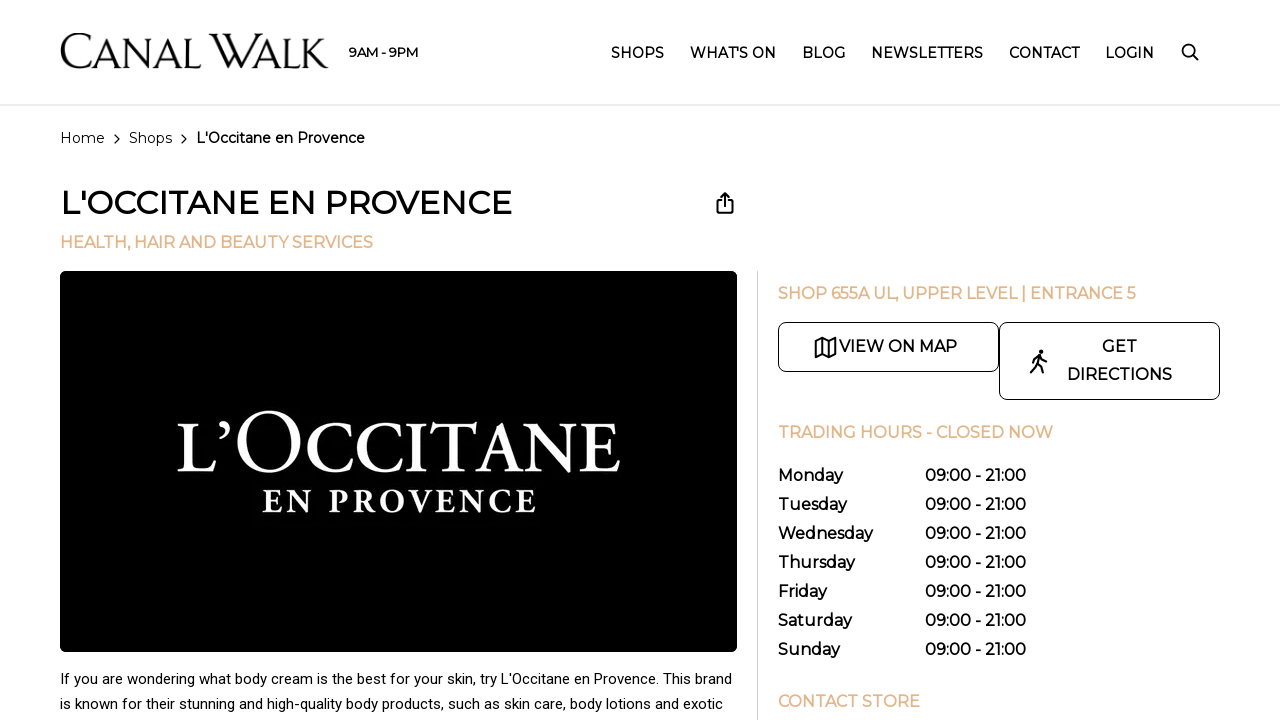

--- FILE ---
content_type: text/html; charset=utf-8
request_url: https://canalwalk.co.za/shop/loccitane-en-provence
body_size: 46713
content:
<!DOCTYPE html><html lang=en class="hydrated plt-desktop"><head>
<meta charset=utf-8>
<title>L'Occitane en Provence | Health &amp; Beauty Store | Canal Walk Centr</title>
<base href=/ >
<meta http-equiv=Cache-Control content="no-cache, must-revalidate">
<meta name=color-scheme content=light>
<meta name=viewport content="viewport-fit=cover,width=device-width,initial-scale=1,minimum-scale=1,maximum-scale=1,user-scalable=no">
<meta name=format-detection content="telephone=no">
<meta name=msapplication-tap-highlight content=no>
<link rel=manifest href=/manifest.json crossorigin=use-credentials>
<meta name=theme-color content=#000000>
<link rel=icon type=image/png id=app-favicon href=https://cdn.hyprop.co.za/image/2021/8/30/09549a11-2571-4b85-b0a3-1051783f7a75/13ef0d00-d5f5-4168-a119-6f3abb6f68bb.jpg>
<meta name=apple-mobile-web-app-capable content=yes>
<meta name=apple-mobile-web-app-status-bar-style content=black>
<link rel=preconnect href=https://fonts.gstatic.com>
<link rel=preload href="https://fonts.googleapis.com/css?family=Roboto:wght@300;400;500;600;700&amp;display=swap" as=style onload="this.onload=null;this.rel='stylesheet'">
<link rel=preload href="https://fonts.googleapis.com/css?family=Montserrat:wght@300;400;500;600;700&amp;display=swap" as=style onload="this.onload=null;this.rel='stylesheet'">
<noscript>
<link href="https://fonts.googleapis.com/css?family=Roboto:wght@300;400;500;600;700&display=swap" rel=stylesheet type=text/css>
<link href="https://fonts.googleapis.com/css?family=Montserrat:wght@300;400;500;600;700&display=swap" rel=stylesheet type=text/css>
</noscript>
<style>:root{--ion-color-primary:#000;--ion-color-primary-rgb:0,0,0;--ion-color-primary-contrast:#fff;--ion-color-primary-contrast-rgb:255,255,255;--ion-color-primary-shade:#000;--ion-color-primary-tint:#1a1a1a;--ion-color-secondary:#303036;--ion-color-secondary-rgb:48,48,54;--ion-color-secondary-contrast:#fff;--ion-color-secondary-contrast-rgb:255,255,255;--ion-color-secondary-shade:#2a2a30;--ion-color-secondary-tint:#45454a;--ion-color-tertiary:#e2b689;--ion-color-tertiary-rgb:226,182,137;--ion-color-tertiary-contrast:#000;--ion-color-tertiary-contrast-rgb:0,0,0;--ion-color-tertiary-shade:#c7a079;--ion-color-tertiary-tint:#e5bd95;--ion-color-success:#2bb673;--ion-color-success-rgb:43,182,115;--ion-color-success-contrast:#000;--ion-color-success-contrast-rgb:0,0,0;--ion-color-success-shade:#26a065;--ion-color-success-tint:#40bd81;--ion-color-warning:#ffc409;--ion-color-warning-rgb:255,196,9;--ion-color-warning-contrast:#000;--ion-color-warning-contrast-rgb:0,0,0;--ion-color-warning-shade:#e0ac08;--ion-color-warning-tint:#ffca22;--ion-color-danger:#ae0725;--ion-color-danger-rgb:174,7,37;--ion-color-danger-contrast:#fff;--ion-color-danger-contrast-rgb:255,255,255;--ion-color-danger-shade:#990621;--ion-color-danger-tint:#b6203b;--ion-color-dark:#000;--ion-color-dark-contrast:#fff;--ion-color-dark-contrast-rgb:255,255,255;--ion-color-dark-shade:#000;--ion-color-dark-tint:#1a1a1a;--ion-color-medium:#718089;--ion-color-medium-rgb:113,128,137;--ion-color-medium-contrast:#fff;--ion-color-medium-contrast-rgb:255,255,255;--ion-color-medium-shade:#637179;--ion-color-medium-tint:#7f8d95;--ion-color-light:#f8f9f9;--ion-color-light-rgb:248,249,249;--ion-color-light-contrast:#000;--ion-color-light-contrast-rgb:0,0,0;--ion-color-light-shade:#dadbdb;--ion-color-light-tint:#f9fafa;--ion-tab-bar-color:var(--ion-color-dark);--ion-background-color:#fff;--ion-background-color-rgb:255,255,255;--ion-text-color:var(--ion-color-dark);--ion-color-dark-rgb:0,0,0;--ion-margin:8px;--ion-box-shadow-color:rgba(0,0,0,0.06);--ion-font-family:"Roboto",sans-serif;--ion-font-family-alt:"Montserrat",sans-serif}*{-webkit-locale:auto}body{font-size:16px;line-height:1.7}@media screen and (min-width: 768px){body{font-size:18px;line-height:1.75}}html{--ion-font-family:var(--ion-default-font)}body{background:var(--ion-background-color)}@supports (padding-top: 20px){html{--ion-safe-area-top:var(--ion-statusbar-padding)}}@supports (padding-top: constant(safe-area-inset-top)){html{--ion-safe-area-top:constant(safe-area-inset-top);--ion-safe-area-bottom:constant(safe-area-inset-bottom);--ion-safe-area-left:constant(safe-area-inset-left);--ion-safe-area-right:constant(safe-area-inset-right)}}@supports (padding-top: env(safe-area-inset-top)){html{--ion-safe-area-top:env(safe-area-inset-top);--ion-safe-area-bottom:env(safe-area-inset-bottom);--ion-safe-area-left:env(safe-area-inset-left);--ion-safe-area-right:env(safe-area-inset-right)}}*{box-sizing:border-box;-webkit-tap-highlight-color:rgba(0,0,0,0);-webkit-tap-highlight-color:transparent;-webkit-touch-callout:none}html{width:100%;height:100%;-webkit-text-size-adjust:100%;-moz-text-size-adjust:100%;text-size-adjust:100%}body{-moz-osx-font-smoothing:grayscale;-webkit-font-smoothing:antialiased;margin:0;padding:0;position:fixed;width:100%;max-width:100%;height:100%;max-height:100%;text-rendering:optimizeLegibility;overflow:hidden;touch-action:manipulation;-webkit-user-drag:none;-ms-content-zooming:none;word-wrap:break-word;overscroll-behavior-y:none;-webkit-text-size-adjust:none;-moz-text-size-adjust:none;text-size-adjust:none}html{font-family:var(--ion-default-font);font-family:var(--ion-font-family)}</style><link rel=stylesheet href=styles.ac91e9ad2ca36cbfdebf.css media=print onload="this.media='all'"><noscript><link rel=stylesheet href=styles.ac91e9ad2ca36cbfdebf.css></noscript><link rel=sitemap type=application/xml title=Sitemap href=https://canalwalk.co.za/sitemap/a0e878f8-8443-423c-a4fc-17c82b97fb9b.xml><meta name=google-site-verification content=hVQzGKOCzY8OPnv2NpiFvbNF8Wfw3eTSPAzeN9h_lj0><meta name=description content="If you are wondering what body cream is the best for your skin, try L'Occitane en Provence. This brand is known for their stunning and high-quality body products."><meta name=keywords content=mall><meta property=og:title content="L'Occitane en Provence | Health &amp; Beauty Store | Canal Walk Centr"><meta name=twitter:title content="L'Occitane en Provence | Health &amp; Beauty Store | Canal Walk Centr"><meta property=og:description content="If you are wondering what body cream is the best for your skin, try L'Occitane en Provence. This brand is known for their stunning and high-quality body products."><meta name=twitter:description content="If you are wondering what body cream is the best for your skin, try L'Occitane en Provence. This brand is known for their stunning and high-quality body products."><meta property=og:image content=https://cdn.hyprop.co.za/image/2021/7/21/1b8e0522-f3b8-4dcd-9d6d-c0756641638f/0ba0e184-448e-4466-8f70-e1876f6e3c5b.jpg><meta name=twitter:image content=https://cdn.hyprop.co.za/image/2021/7/21/1b8e0522-f3b8-4dcd-9d6d-c0756641638f/0ba0e184-448e-4466-8f70-e1876f6e3c5b.jpg><meta property=fb:app_id content=253233436432992><style ng-transition=hyprop>[_nghost-sc142]   .loading-overlay[_ngcontent-sc142]{left:0!important;top:0!important;z-index:10000!important;width:100%!important;height:100%!important;position:fixed!important;background-color:#ffffff4d;cursor:pointer!important;transition:visibility 0s,opacity .4s;display:flex;align-items:center;justify-content:center;cursor:wait!important}[_nghost-sc142]   .loading-overlay.visible[_ngcontent-sc142]{visibility:visible;opacity:1}[_nghost-sc142]   .loading-overlay.hidden[_ngcontent-sc142]{visibility:hidden;opacity:0}[_nghost-sc142]   ion-list.mobile-menu[_ngcontent-sc142]{padding-top:0;padding-bottom:50px}[_nghost-sc142]   ion-list.mobile-menu[_ngcontent-sc142]   ion-label[_ngcontent-sc142]{position:relative;font-family:var(--ion-font-family);font-size:16px;font-weight:400;transform:none;line-height:48px;overflow:visible}[_nghost-sc142]   ion-list.mobile-menu[_ngcontent-sc142]   ion-label[_ngcontent-sc142]:after{content:"";position:absolute;display:block;bottom:0;left:-15px;right:-15px;height:1px;background:rgba(0,0,0,.13);background:var(--ion-item-border-color, var(--ion-border-color, var(--ion-color-step-150, rgba(0, 0, 0, .13))))}[_nghost-sc142]   ion-list.mobile-menu[_ngcontent-sc142]   ion-item[_ngcontent-sc142]{overflow:visible}[_nghost-sc142]   ion-list.mobile-menu[_ngcontent-sc142]   ion-list[_ngcontent-sc142]{margin-top:8px;margin-bottom:12px;padding:0;width:100%}[_nghost-sc142]   ion-list.mobile-menu[_ngcontent-sc142]   ion-list[_ngcontent-sc142]   ion-item[_ngcontent-sc142]{--border-width: 0 0 0 0;--padding-top: 0;--padding-bottom: 0;--inner-padding-bottom: 0;--inner-padding-top: 0;--min-height: 38px}</style><style ng-transition=hyprop>[_nghost-sc240]{font-size:15px;line-height:25px;font-weight:400;letter-spacing:0em;color:var(--ion-color-secondary)}@media screen and (min-width: 576px){[_nghost-sc240]   .stores-listing[_ngcontent-sc240]   ion-grid[_ngcontent-sc240]   ion-row[_ngcontent-sc240]{margin-left:0;margin-right:0}}[_nghost-sc240]   .shop-details[_ngcontent-sc240]   ion-grid[_ngcontent-sc240]{padding:25px 0 20px;margin-bottom:30px}[_nghost-sc240]   .shop-details[_ngcontent-sc240]   ion-grid[_ngcontent-sc240]   ion-item[_ngcontent-sc240]{--border-color: #fff;--inner-padding-end: 0;--padding-start: 0;display:inline-block;font-size:14px;line-height:17px;font-weight:500}[_nghost-sc240]   .shop-details[_ngcontent-sc240]   ion-grid[_ngcontent-sc240]   ion-item[_ngcontent-sc240]   a[_ngcontent-sc240]{text-decoration:none}[_nghost-sc240]   .cta-item[_ngcontent-sc240]{--border-color: #fff;font-family:var(--ion-font-family-alt);font-size:14px;font-weight:700;line-height:17px;text-transform:uppercase;cursor:pointer}[_nghost-sc240]   .cta-item[_ngcontent-sc240]   ion-icon[slot=icon-only][_ngcontent-sc240], [_nghost-sc240]   .cta-item[_ngcontent-sc240]   ion-spinner[slot=icon-only][_ngcontent-sc240]{margin-left:10px}[_nghost-sc240]   .options-listing[_ngcontent-sc240]   .options-listing-title[_ngcontent-sc240]{margin:40px 0 25px;font-size:16px;font-weight:500;line-height:20px;text-transform:uppercase}[_nghost-sc240]   .options-listing[_ngcontent-sc240]   ion-grid[_ngcontent-sc240]{padding:0;margin:0 -10px 40px}[_nghost-sc240]   .options-listing[_ngcontent-sc240]   ion-grid[_ngcontent-sc240]   ion-icon[_ngcontent-sc240], [_nghost-sc240]   .options-listing[_ngcontent-sc240]   ion-grid[_ngcontent-sc240]   ion-spinner[_ngcontent-sc240]{margin-right:15px}[_nghost-sc240]   .options-listing[_ngcontent-sc240]   ion-grid[_ngcontent-sc240]   ion-item[_ngcontent-sc240]{--border-color: #fff}[_nghost-sc240]   .options-listing[_ngcontent-sc240]     ion-icon, [_nghost-sc240]   .shop-details[_ngcontent-sc240]     ion-icon{--color: var(--ion-color-dark)}[_nghost-sc240]   .options-listing[_ngcontent-sc240]     ion-icon[slot=start], [_nghost-sc240]   .shop-details[_ngcontent-sc240]     ion-icon[slot=start]{margin-right:15px}[_nghost-sc240]   .options-listing[_ngcontent-sc240]     ion-icon svg, [_nghost-sc240]   .shop-details[_ngcontent-sc240]     ion-icon svg{fill:var(--ion-color-dark)}[_nghost-sc240]   ion-content[_ngcontent-sc240]     app-paragraph{color:var(--ion-color-secondary)}[_nghost-sc240]   ion-content[_ngcontent-sc240] > ion-text[_ngcontent-sc240]{display:block;padding-bottom:1px}[_nghost-sc240]   ion-content[_ngcontent-sc240] > ion-text[_ngcontent-sc240] > h1[_ngcontent-sc240]{margin:0 0 15px!important;font-size:24px}[_nghost-sc240]   ion-content[_ngcontent-sc240] > ion-text[_ngcontent-sc240] > p[_ngcontent-sc240]{margin:0 0 24px}[_nghost-sc240]   ion-content[_ngcontent-sc240] > ion-text[_ngcontent-sc240] > p.display[_ngcontent-sc240]{font-weight:300}[_nghost-sc240]   ion-content[_ngcontent-sc240] > ion-text[_ngcontent-sc240] > p.meta[_ngcontent-sc240]{font-family:var(--ion-font-family-alt);font-size:14px;font-weight:600}[_nghost-sc240]   .swiper-stretched[_ngcontent-sc240]{padding-right:0!important;padding-left:0!important}[_nghost-sc240]   .swiper-stretched[_ngcontent-sc240]   ion-slides[_ngcontent-sc240]{height:100%;min-width:100%;padding-left:40px;padding-right:40px}[_nghost-sc240]   .swiper-stretched[_ngcontent-sc240]   ion-slides[_ngcontent-sc240]   ion-slide[_ngcontent-sc240]{text-align:left;height:auto;align-items:stretch}[_nghost-sc240]   .swiper-stretched[_ngcontent-sc240]   ion-slides[_ngcontent-sc240]   ion-slide[_ngcontent-sc240]   app-card[_ngcontent-sc240], [_nghost-sc240]   .swiper-stretched[_ngcontent-sc240]   ion-slides[_ngcontent-sc240]   ion-slide[_ngcontent-sc240]   ion-card[_ngcontent-sc240]{width:100%}[_nghost-sc240]   .swiper-stretched[_ngcontent-sc240]     ion-card{margin-bottom:40px}[_nghost-sc240]   .related-content-title[_ngcontent-sc240]{margin:0 0 20px;font-size:18px;line-height:22px;color:var(--ion-color-dark)}[_nghost-sc240]   .shop-overview[_ngcontent-sc240]   .shop-img-wrapper[_ngcontent-sc240]{padding-top:56.25%;position:relative;overflow:hidden;display:flex;background:var(--ion-color-primary)}[_nghost-sc240]   .shop-overview[_ngcontent-sc240]   .shop-img-wrapper[_ngcontent-sc240]     ion-img, [_nghost-sc240]   .shop-overview[_ngcontent-sc240]   .shop-img-wrapper[_ngcontent-sc240]     .ion-img{position:absolute;top:0;left:0;right:0;bottom:0;-o-object-fit:cover;object-fit:cover}[_nghost-sc240]   .shop-overview[_ngcontent-sc240]   .shop-img-wrapper[_ngcontent-sc240]     ion-img::part(image), [_nghost-sc240]   .shop-overview[_ngcontent-sc240]   .shop-img-wrapper[_ngcontent-sc240]     .ion-img::part(image){-o-object-fit:cover;object-fit:cover}[_nghost-sc240]   .shop-overview[_ngcontent-sc240]   .shop-overview-details[_ngcontent-sc240]{padding-bottom:30px}[_nghost-sc240]   .shop-overview[_ngcontent-sc240]   .shop-overview-details[_ngcontent-sc240]:after{display:none}[_nghost-sc240]   .shop-overview[_ngcontent-sc240]   .shop-overview-details[_ngcontent-sc240] > ion-row[_ngcontent-sc240]:first-child{margin-bottom:15px}[_nghost-sc240]   .shop-overview[_ngcontent-sc240]   .shop-overview-details[_ngcontent-sc240]   a[_ngcontent-sc240]{cursor:pointer}[_nghost-sc240]   .shop-overview[_ngcontent-sc240]   .shop-directions[_ngcontent-sc240]{margin-bottom:20px}[_nghost-sc240]   .shop-overview[_ngcontent-sc240]   .shop-directions[_ngcontent-sc240]   ion-grid[_ngcontent-sc240]{padding:0}[_nghost-sc240]   .shop-overview[_ngcontent-sc240]   .shop-directions[_ngcontent-sc240]   ion-row[_ngcontent-sc240]{grid-gap:15px;gap:15px}[_nghost-sc240]   .shop-overview[_ngcontent-sc240]   .shop-title[_ngcontent-sc240]{margin:0;font-weight:600;color:var(--ion-color-dark)}[_nghost-sc240]   .shop-overview[_ngcontent-sc240]   .shop-category[_ngcontent-sc240]{margin:0 0 15px;font-size:14px;font-weight:600;line-height:23px;text-transform:uppercase}[_nghost-sc240]   .shop-overview[_ngcontent-sc240]   .shop-open[_ngcontent-sc240]   p[_ngcontent-sc240]{margin:0;font-size:15px;line-height:27px;font-family:var(--ion-font-family-alt);font-weight:600;text-transform:capitalize}[_nghost-sc240]   .shop-overview[_ngcontent-sc240]   .shop-time-list[_ngcontent-sc240]{margin:0 0 25px;font-size:15px;line-height:27px;font-weight:600;font-family:var(--ion-font-family-alt);color:var(--ion-color-dark)}[_nghost-sc240]   .shop-overview[_ngcontent-sc240]   .shop-time-list[_ngcontent-sc240]   ion-row[_ngcontent-sc240]   ion-col[_ngcontent-sc240]:first-child{text-transform:capitalize}[_nghost-sc240]   .stores-listing[_ngcontent-sc240]{padding-top:40px;background:var(--ion-color-light)}[_nghost-sc240]   .stores-listing[_ngcontent-sc240]   ion-grid[_ngcontent-sc240]{margin-bottom:0}[_nghost-sc240]   .shop-content[_ngcontent-sc240]   h2[_ngcontent-sc240]{margin:0 0 10px;font-size:18px;line-height:22px}[_nghost-sc240]   .shop-content[_ngcontent-sc240]   h3[_ngcontent-sc240]{margin:0 0 10px;font-size:16px;line-height:24px}[_nghost-sc240]   app-footer[_ngcontent-sc240]{margin-top:0}@media screen and (max-width: 767px){[_nghost-sc240]   ion-content[_ngcontent-sc240] > ion-text[_ngcontent-sc240] > p.display[_ngcontent-sc240]{margin-bottom:14px;font-size:16px;line-height:1.64}[_nghost-sc240]   .shop-title[_ngcontent-sc240]{font-size:20px;line-height:27px}[_nghost-sc240]   .shop-overview[_ngcontent-sc240]{margin-left:-20px;margin-right:-20px;padding-left:20px;padding-right:20px}[_nghost-sc240]   .shop-overview[_ngcontent-sc240]   .shop-img-wrapper[_ngcontent-sc240]{display:block;margin:0 -20px 30px;padding-top:calc(56.25% + 40px);width:auto}[_nghost-sc240]   .shop-overview[_ngcontent-sc240]   .shop-overview-details[_ngcontent-sc240] > ion-row[_ngcontent-sc240]{margin-left:-5px;margin-right:-5px}[_nghost-sc240]   .shop-overview[_ngcontent-sc240]   .shop-overview-details[_ngcontent-sc240]   .favorite[_ngcontent-sc240], [_nghost-sc240]   .shop-overview[_ngcontent-sc240]   .shop-overview-details[_ngcontent-sc240]   .social-share[_ngcontent-sc240]{align-self:flex-end}[_nghost-sc240]   .shop-details[_ngcontent-sc240]{display:flex;flex-wrap:wrap;grid-gap:10px;gap:10px}[_nghost-sc240]   .shop-details[_ngcontent-sc240]   app-button[_ngcontent-sc240]{width:auto;word-break:break-all;white-space:normal}[_nghost-sc240]   .stores-listing[_ngcontent-sc240]   ion-card[_ngcontent-sc240]{background:var(--ion-color-light)}[_nghost-sc240]   .related-content[_ngcontent-sc240]{padding-top:24px}}@media screen and (min-width: 768px){[_nghost-sc240]   .breadcrumb[_ngcontent-sc240]{margin-bottom:25px}[_nghost-sc240]   .shop-title[_ngcontent-sc240]{font-size:32px;line-height:39px}[_nghost-sc240]   .shop-details[_ngcontent-sc240]{display:flex;flex-wrap:wrap;grid-gap:10px;gap:10px}[_nghost-sc240]   .shop-details[_ngcontent-sc240]   app-button[_ngcontent-sc240]{width:auto}[_nghost-sc240]   .shop-overview[_ngcontent-sc240]{margin-bottom:80px}[_nghost-sc240]   .shop-overview[_ngcontent-sc240]   .shop-img-wrapper[_ngcontent-sc240]{border-radius:6px;height:auto}[_nghost-sc240]   .shop-overview[_ngcontent-sc240]   .shop-directions[_ngcontent-sc240]{margin-bottom:20px}[_nghost-sc240]   .shop-overview[_ngcontent-sc240]   .shop-directions[_ngcontent-sc240]   ion-row[_ngcontent-sc240]{grid-gap:15px;gap:15px}[_nghost-sc240]   .shop-overview[_ngcontent-sc240]   .shop-category[_ngcontent-sc240]{margin-bottom:15px;font-size:16px;line-height:26px}[_nghost-sc240]   .shop-overview[_ngcontent-sc240]   .shop-open[_ngcontent-sc240]   p[_ngcontent-sc240]{font-size:16px;line-height:29px}[_nghost-sc240]   .shop-overview[_ngcontent-sc240]   .shop-time-list[_ngcontent-sc240]{font-size:16px;line-height:29px}[_nghost-sc240]   .isTablet[_ngcontent-sc240]   .shop-overview[_ngcontent-sc240]   .shop-img-wrapper[_ngcontent-sc240]{margin-bottom:30px;height:auto}[_nghost-sc240]   .isTablet[_ngcontent-sc240]   .shop-overview[_ngcontent-sc240]   .shop-overview-details[_ngcontent-sc240]{padding-top:0;padding-left:0}[_nghost-sc240]   .options-listing[_ngcontent-sc240]   .options-listing-title[_ngcontent-sc240]{margin-bottom:15px}[_nghost-sc240]   ion-content[_ngcontent-sc240]{--padding-top: 120px}[_nghost-sc240]   ion-content[_ngcontent-sc240] > ion-text[_ngcontent-sc240]{padding-bottom:20px}[_nghost-sc240]   ion-content[_ngcontent-sc240] > ion-text[_ngcontent-sc240] > h1[_ngcontent-sc240]{margin:0 0 35px!important;font-size:45px}[_nghost-sc240]   ion-content[_ngcontent-sc240] > ion-text[_ngcontent-sc240] > p[_ngcontent-sc240]{margin:0 0 20px}[_nghost-sc240]   .shop-content[_ngcontent-sc240]   h2[_ngcontent-sc240]{margin:0 0 25px;font-size:20px;line-height:24px}[_nghost-sc240]   .shop-content[_ngcontent-sc240]   p.display[_ngcontent-sc240]{margin-bottom:42px;font-size:18px;line-height:1.75}[_nghost-sc240]   .shop-content[_ngcontent-sc240]     .shop-map{padding-top:10px;margin-bottom:60px}[_nghost-sc240]   .related-content-title[_ngcontent-sc240]{margin-bottom:40px;font-size:24px;line-height:29px}[_nghost-sc240]   .swiper-stretched[_ngcontent-sc240]     ion-card{margin-bottom:50px}}@media screen and (max-width: 868px){[_nghost-sc240]   ion-col[size-md="7"][_ngcontent-sc240]{flex:0 0 100%!important;width:100%!important;max-width:100%!important}[_nghost-sc240]   .shop-overview[_ngcontent-sc240]   .shop-overview-details[_ngcontent-sc240]{padding-left:0;margin-left:0;flex:0 0 100%;width:100%;max-width:100%}}@media screen and (min-width: 869px){[_nghost-sc240]   .shop-overview[_ngcontent-sc240]{margin-bottom:80px}[_nghost-sc240]   .shop-overview[_ngcontent-sc240]   .shop-img-wrapper[_ngcontent-sc240]{border-radius:6px;height:auto}[_nghost-sc240]   .shop-overview[_ngcontent-sc240]   .shop-overview-details[_ngcontent-sc240]{padding-top:10px;padding-left:20px;margin-left:20px;border-left:1px solid rgba(0,0,0,.2)}[_nghost-sc240]   .shop-overview[_ngcontent-sc240]   .shop-overview-details[_ngcontent-sc240] > ion-row[_ngcontent-sc240]:first-child{margin-bottom:15px}}@media screen and (min-width: 1200px){[_nghost-sc240]   .swiper-stretched[_ngcontent-sc240]   ion-slides[_ngcontent-sc240]{padding-left:60px;padding-right:60px}}@media screen and (min-width: 1800px){[_nghost-sc240]   .stores-listing[_ngcontent-sc240], [_nghost-sc240]   .related-content[_ngcontent-sc240]{margin-left:-60px!important;margin-right:-60px!important}[_nghost-sc240]   .related-content[_ngcontent-sc240]{max-width:1720px}[_nghost-sc240]   .stores-listing[_ngcontent-sc240]{max-width:unset}[_nghost-sc240]   .stores-listing[_ngcontent-sc240] > ion-grid[_ngcontent-sc240]{margin-left:auto;margin-right:auto;max-width:1600px}[_nghost-sc240]   .stores-listing[_ngcontent-sc240] > ion-grid[_ngcontent-sc240]   ion-slides[_ngcontent-sc240]{padding-left:0}}  .floating .ion-page{padding:25px}</style><style ng-transition=hyprop>[_nghost-sc169]   #navigation[_ngcontent-sc169]{float:right}[_nghost-sc169]   #navigation[_ngcontent-sc169]   a[_ngcontent-sc169]:not(.dropdown-parent){cursor:pointer}[_nghost-sc169]   #navigation[_ngcontent-sc169]   .dropdown-parent[_ngcontent-sc169]{-webkit-user-select:none;-moz-user-select:none;user-select:none}[_nghost-sc169]   #navigation[_ngcontent-sc169]   ul[_ngcontent-sc169]{margin:6px 0 0;padding:0;list-style:none}[_nghost-sc169]   #navigation[_ngcontent-sc169]   ul[_ngcontent-sc169] > li[_ngcontent-sc169]{position:relative;display:inline-block;margin:0 0 0 22px;padding:0;font-size:14px;color:#fff;font-family:var(--ion-font-family-alt);text-transform:uppercase}[_nghost-sc169]   #navigation[_ngcontent-sc169]   ul[_ngcontent-sc169] > li[_ngcontent-sc169]:first-child{margin-left:0}[_nghost-sc169]   #navigation[_ngcontent-sc169]   ul[_ngcontent-sc169] > li[_ngcontent-sc169] > a[_ngcontent-sc169]{position:relative;display:block;color:#fff;text-decoration:none;font-weight:600;z-index:9999999}[_nghost-sc169]   #navigation[_ngcontent-sc169]   ul[_ngcontent-sc169] > li[_ngcontent-sc169] > a[_ngcontent-sc169] > ion-icon[_ngcontent-sc169]{--ionicon-stroke-width: 46px;position:relative;top:4px;font-size:20px}@media not all and (min-resolution: .001dpcm){@supports (-webkit-appearance: none){[_nghost-sc169]   #navigation[_ngcontent-sc169]   ul[_ngcontent-sc169] > li[_ngcontent-sc169] > a[_ngcontent-sc169]{letter-spacing:-1px}}}[_nghost-sc169]   #navigation[_ngcontent-sc169]   ul[_ngcontent-sc169] > li[_ngcontent-sc169] > ul[_ngcontent-sc169]{position:absolute;top:100%;visibility:hidden;padding-right:30px;overflow:hidden;box-shadow:0 7px 14px #00000040;background:#fff;opacity:0;transition:all .3s}[_nghost-sc169]   #navigation[_ngcontent-sc169]   ul[_ngcontent-sc169] > li[_ngcontent-sc169] > ul[_ngcontent-sc169]   li[_ngcontent-sc169]{display:block;margin:0}[_nghost-sc169]   #navigation[_ngcontent-sc169]   ul[_ngcontent-sc169] > li[_ngcontent-sc169] > ul[_ngcontent-sc169]   li[_ngcontent-sc169]   a[_ngcontent-sc169]{display:block;padding:5px 20px;font-family:var(--ion-font-family-alt);text-transform:uppercase;color:var(--ion-color-primary);font-size:14px;font-weight:500;line-height:22px}[_nghost-sc169]   #navigation[_ngcontent-sc169]   ul[_ngcontent-sc169] > li[_ngcontent-sc169] > ul[_ngcontent-sc169]   li[_ngcontent-sc169]:first-child   a[_ngcontent-sc169]{padding-top:20px}[_nghost-sc169]   #navigation[_ngcontent-sc169]   ul[_ngcontent-sc169] > li[_ngcontent-sc169] > ul[_ngcontent-sc169]   li[_ngcontent-sc169]:last-child   a[_ngcontent-sc169]{padding-bottom:20px}[_nghost-sc169]   #navigation[_ngcontent-sc169]   ul[_ngcontent-sc169] > li.dropdown-right[_ngcontent-sc169] > ul[_ngcontent-sc169]{left:auto;right:0}[_nghost-sc169]   #navigation[_ngcontent-sc169]   ul[_ngcontent-sc169] > li[_ngcontent-sc169]:hover > ul[_ngcontent-sc169]{visibility:visible;opacity:1}[_nghost-sc169]:not(.header-override)   ion-header[_ngcontent-sc169]{border-bottom:2px solid #eee}[_nghost-sc169]:not(.header-override)   ion-header[_ngcontent-sc169]   ion-toolbar.ion-color-transparent[_ngcontent-sc169]{width:calc(100% - 20px);padding-left:10px;padding-right:0;margin-left:0;margin-right:10px;background:var(--ion-background-color)!important}[_nghost-sc169]:not(.header-override)   ion-header[_ngcontent-sc169]   ion-toolbar.ion-color-transparent[_ngcontent-sc169]   ion-title[_ngcontent-sc169], [_nghost-sc169]:not(.header-override)   ion-header[_ngcontent-sc169]   ion-toolbar.ion-color-transparent[_ngcontent-sc169]   ion-text[_ngcontent-sc169]{color:var(--ion-color-primary)!important}[_nghost-sc169]:not(.header-override)   ion-header[_ngcontent-sc169]   ion-toolbar.ion-color-transparent[_ngcontent-sc169]   ion-title[_ngcontent-sc169] > img[_ngcontent-sc169]:not(.logo-somerset){filter:invert(100%)}[_nghost-sc169]:not(.header-override)   ion-header[_ngcontent-sc169]   ion-toolbar.ion-color-transparent[_ngcontent-sc169]   #navigation[_ngcontent-sc169]   ul[_ngcontent-sc169]   li[_ngcontent-sc169]{color:var(--ion-color-primary)}[_nghost-sc169]:not(.header-override)   ion-header[_ngcontent-sc169]   ion-toolbar.ion-color-transparent[_ngcontent-sc169]   #navigation[_ngcontent-sc169]   ul[_ngcontent-sc169]   li[_ngcontent-sc169]   a[_ngcontent-sc169]{color:var(--ion-color-primary)}@media screen and (min-width: 992px){[_nghost-sc169]:not(.header-override)   ion-header[_ngcontent-sc169]   ion-toolbar[_ngcontent-sc169]   ion-title[_ngcontent-sc169] > img[_ngcontent-sc169]{margin-top:-7px;height:50px;width:auto}[_nghost-sc169]:not(.header-override)   ion-header[_ngcontent-sc169]   ion-toolbar[_ngcontent-sc169]   ion-title[_ngcontent-sc169] > img.logo-capegate[_ngcontent-sc169]{margin-top:-3px;height:46px}[_nghost-sc169]:not(.header-override)   ion-header[_ngcontent-sc169]   ion-toolbar[_ngcontent-sc169]   ion-title[_ngcontent-sc169] > img.logo-canalwalk[_ngcontent-sc169], [_nghost-sc169]:not(.header-override)   ion-header[_ngcontent-sc169]   ion-toolbar[_ngcontent-sc169]   ion-title[_ngcontent-sc169] > img.logo-clearwater[_ngcontent-sc169], [_nghost-sc169]:not(.header-override)   ion-header[_ngcontent-sc169]   ion-toolbar[_ngcontent-sc169]   ion-title[_ngcontent-sc169] > img.logo-dev[_ngcontent-sc169]{margin-top:0;height:36px}[_nghost-sc169]:not(.header-override)   ion-header[_ngcontent-sc169]   ion-toolbar[_ngcontent-sc169]   ion-title[_ngcontent-sc169] > img.logo-glen[_ngcontent-sc169]{margin-top:-4px;height:36px}[_nghost-sc169]:not(.header-override)   ion-header[_ngcontent-sc169]   ion-toolbar[_ngcontent-sc169]   ion-title[_ngcontent-sc169] > img.logo-somerset[_ngcontent-sc169]{margin-top:-4px;height:44px}[_nghost-sc169]:not(.header-override)   ion-header[_ngcontent-sc169]   ion-toolbar[_ngcontent-sc169]   ion-title[_ngcontent-sc169] > img.logo-tablebay[_ngcontent-sc169]{margin-top:-30px;margin-bottom:-36px;height:100px;width:auto}[_nghost-sc169]:not(.header-override)   ion-header[_ngcontent-sc169]   ion-toolbar[_ngcontent-sc169]   ion-title[_ngcontent-sc169] > img.logo-woodlands[_ngcontent-sc169]{margin-top:-18px;margin-bottom:-16px;height:76px}}.header-override[_nghost-sc169]   ion-header[_ngcontent-sc169]   ion-toolbar.ion-color-transparent[_ngcontent-sc169]   ion-title[_ngcontent-sc169] > img.logo-somerset[_ngcontent-sc169]{filter:invert(100%)}.header-override[_nghost-sc169]   ion-header[_ngcontent-sc169]   ion-toolbar.ion-color-transparent[_ngcontent-sc169]   ion-title[_ngcontent-sc169] > img.logo-tablebay[_ngcontent-sc169]{height:60px;width:auto}@media screen and (min-width: 992px){.header-override[_nghost-sc169]   ion-header[_ngcontent-sc169]   ion-toolbar.ion-color-transparent[_ngcontent-sc169]   ion-title[_ngcontent-sc169] > img.logo-tablebay[_ngcontent-sc169]{margin-top:-30px;margin-bottom:-36px;height:100px;width:auto}}[_nghost-sc169]   #header-operating-times[_ngcontent-sc169]{font-size:13px}@media screen and (min-width: 992px){[_nghost-sc169]   #navigation[_ngcontent-sc169]   ul[_ngcontent-sc169]{margin-top:1px}}@media screen and (min-width: 1200px){[_nghost-sc169]   #navigation[_ngcontent-sc169]   ul[_ngcontent-sc169] > li[_ngcontent-sc169]{margin-left:26px}}@media screen and (min-width: 1800px){[_nghost-sc169]   ion-header[_ngcontent-sc169]   ion-toolbar[_ngcontent-sc169]   ion-title[_ngcontent-sc169]{max-width:1710px;left:50%;transform:translate(-50%) translateZ(0)}}@media screen and (min-width: 992px) and (max-width: 1279px){  ion-app.somerset #header-operating-times{display:none!important}}</style><style ng-transition=hyprop>[_nghost-sc171]{display:block;margin:0 -20px -20px;padding:0 0 1px;background-color:var(--ion-color-primary);color:var(--ion-color-primary-contrast);font-size:13px}[_nghost-sc171]   img[_ngcontent-sc171]{max-width:100%;height:auto}[_nghost-sc171]   a[_ngcontent-sc171]{color:var(--ion-color-primary-contrast);text-decoration:none;line-height:1.25;letter-spacing:-.02em;cursor:pointer}[_nghost-sc171]   ion-col[_ngcontent-sc171]   a[_ngcontent-sc171]   ion-icon[_ngcontent-sc171]{font-size:24px}[_nghost-sc171]   ion-col[_ngcontent-sc171]   a[_ngcontent-sc171]:not(:first-child)   ion-icon[_ngcontent-sc171]{margin:0 0 0 16px}[_nghost-sc171]   .divider[_ngcontent-sc171]{height:1px;background:var(--ion-color-tertiary)}[_nghost-sc171]   ion-col[_ngcontent-sc171]   app-accordion[_ngcontent-sc171]:not(:first-child){border-top:1px solid rgba(255,255,255,.1)}[_nghost-sc171]   app-accordion[_ngcontent-sc171]{border-top:0}[_nghost-sc171]   app-accordion[_ngcontent-sc171]     .expand-wrapper.collapsed{max-height:44px}[_nghost-sc171]   app-accordion[_ngcontent-sc171]   .accordion-title[_ngcontent-sc171]{padding:0;color:#fff;font-size:13px;font-family:var(--ion-font-family);font-weight:500;min-height:44px}[_nghost-sc171]   app-accordion[_ngcontent-sc171]   .accordion-title[_ngcontent-sc171]   ion-icon[_ngcontent-sc171]{top:50%;right:0;font-size:15px}[_nghost-sc171]   app-accordion[_ngcontent-sc171]   .accordion-content[_ngcontent-sc171]{padding:0 0 10px}[_nghost-sc171]   app-accordion[_ngcontent-sc171]   .accordion-content[_ngcontent-sc171]   ion-text[_ngcontent-sc171]{display:block;color:var(--swix-color-footer)}[_nghost-sc171]   app-accordion[_ngcontent-sc171]   .accordion-content[_ngcontent-sc171]   ion-text[_ngcontent-sc171]   a[_ngcontent-sc171]{margin:0 0 6px;color:var(--swix-color-footer)}[_nghost-sc171]   .footer-row-top[_ngcontent-sc171]{padding:0 20px 4px}[_nghost-sc171]   .footer-row-top[_ngcontent-sc171]   a[_ngcontent-sc171]{display:block}[_nghost-sc171]   .footer-row-bottom[_ngcontent-sc171]{padding-top:4px;padding-bottom:10px}[_nghost-sc171]   .twitter-logo[_ngcontent-sc171]{margin-left:16px}[_nghost-sc171]   .logo-ellerines[_ngcontent-sc171], [_nghost-sc171]   .logo-hyprop[_ngcontent-sc171]{position:relative;display:inline-block}@media screen and (max-width: 767px){[_nghost-sc171]   .logo-strip[_ngcontent-sc171]{margin-top:4px}[_nghost-sc171]   .logo-ellerines[_ngcontent-sc171], [_nghost-sc171]   .logo-hyprop[_ngcontent-sc171]{top:1px;transform:scale(.82) translateZ(0)}[_nghost-sc171]   .logo-ellerines[_ngcontent-sc171]{margin:0 -10px 0 16px}}@media screen and (min-width: 768px){[_nghost-sc171]{margin:0 -40px -40px}[_nghost-sc171]   .logo-strip[_ngcontent-sc171]{margin-bottom:16px}[_nghost-sc171]   .logo-ellerines[_ngcontent-sc171]{top:-6px;margin:0 0 0 32px}[_nghost-sc171]   .logo-hyprop[_ngcontent-sc171]{top:-6px}}@media screen and (max-width: 991px){[_nghost-sc171]   a.link-page[_ngcontent-sc171]{font-size:12px}[_nghost-sc171]   .footer-row-middle[_ngcontent-sc171]{padding-top:26px;padding-bottom:26px;background:rgba(255,255,255,.05)}[_nghost-sc171]   .copyright[_ngcontent-sc171]{padding-top:10px;text-align:center}}@media screen and (min-width: 992px){[_nghost-sc171]{font-size:13px;color:var(--swix-color-footer);padding:10px 0 26px}[_nghost-sc171]   a[_ngcontent-sc171]{display:inline-block;color:var(--swix-color-footer);padding-top:3px;font-size:16px}[_nghost-sc171]   ion-col[_ngcontent-sc171]   ion-icon[_ngcontent-sc171]{font-size:28px;color:var(--ion-color-primary-contrast)}[_nghost-sc171]   ion-col[_ngcontent-sc171]   ion-icon[_ngcontent-sc171]:first-child{margin-left:30px}[_nghost-sc171]   .copyright[_ngcontent-sc171]{padding-top:10px}[_nghost-sc171]   .footer-row-top[_ngcontent-sc171]{max-width:1092px;margin-left:auto;margin-right:auto;display:block;-moz-column-count:4;column-count:4}[_nghost-sc171]   .footer-row-top[_ngcontent-sc171]   ion-col[_ngcontent-sc171]{display:block;page-break-inside:avoid;-moz-column-break-inside:avoid;break-inside:avoid}[_nghost-sc171]   .footer-row-top[_ngcontent-sc171]   ion-col[_ngcontent-sc171]:first-child{min-height:220px}[_nghost-sc171]   .footer-row-top[_ngcontent-sc171]   a[_ngcontent-sc171]{font-weight:400}[_nghost-sc171]   .footer-row-middle[_ngcontent-sc171]{align-items:flex-start!important;max-width:1080px;margin-left:auto;margin-right:auto}[_nghost-sc171]   .footer-row-middle[_ngcontent-sc171]   ion-col[_ngcontent-sc171]{order:1}[_nghost-sc171]   .footer-row-middle[_ngcontent-sc171]   .pages[_ngcontent-sc171]{order:0;padding-top:0}}@media screen and (min-width: 1200px) and (max-width: 1799px){[_nghost-sc171]{margin:0 -60px -80px}}@media screen and (min-width: 1800px){[_nghost-sc171]{margin:0 -60px -80px}[_nghost-sc171]   ion-row[_ngcontent-sc171]{max-width:none}}</style><meta name=robots content=""><meta name=twitter:site content="@Jules Illing"><script class=structured-data type=application/ld+json>{"@context":"http://schema.org","@type":"Store","@id":"","url":null,"priceRange":"ZAR","image":"https://cdn.hyprop.co.za/image/2021/7/21/1b8e0522-f3b8-4dcd-9d6d-c0756641638f/0ba0e184-448e-4466-8f70-e1876f6e3c5b.jpg","telephone":"021 551 2945","name":"L'Occitane en Provence","openingHoursSpecification":{"@type":"OpeningHoursSpecification","dayOfWeek":["Monday","Tuesday","Wednesday","Thursday","Friday","Saturday","Sunday"],"opens":"09:00","closes":"21:00"},"address":{"@type":"PostalAddress","streetAddress":"655A UL","addressLocality":"Cape Town","postalCode":"7441","addressCountry":"ZA"}}</script><style ng-transition=hyprop>[_nghost-sc198]     app-hero:not(:first-child) .hero{margin-top:0}@media screen and (min-width: 1800px){[_nghost-sc198]     app-hero:not(:first-child) .hero{margin:0 0 60px}}</style><style ng-transition=hyprop>[_nghost-sc207]   a[_ngcontent-sc207]{cursor:pointer}</style><style ng-transition=hyprop>app-button{display:inline-flex;align-items:center;justify-content:center;width:100%}app-button[position=left]{justify-content:flex-start}app-button[position=right]{justify-content:flex-end}app-button a,app-button button{display:inline-flex;justify-content:center;align-items:center;grid-gap:10px;gap:10px;text-decoration:none;font-family:"Montserrat",sans-serif;font-weight:700;font-size:16px;line-height:28px;text-transform:uppercase;-wekbkit-appearance:none;-webkit-appearance:none;-moz-appearance:none;appearance:none;background-color:#fff;border:3px solid white;color:#000;padding:9px 30px;border-radius:8px;box-sizing:border-box}app-button a.full-width,app-button button.full-width{width:100%}app-button a svg path,app-button button svg path{stroke:#000}app-button a.secondary,app-button button.secondary{border:1px solid black;padding:10px 32px}app-button a.secondary.icon-left,app-button button.secondary.icon-left{padding-left:25px}app-button a.secondary.icon-right,app-button button.secondary.icon-right{padding-right:25px}app-button a.secondary:focus:not([disabled]):not(.disabled),app-button button.secondary:focus:not([disabled]):not(.disabled){border-width:3px;padding:8px 30px}app-button a.secondary:focus:not([disabled]):not(.disabled).icon-left,app-button button.secondary:focus:not([disabled]):not(.disabled).icon-left{padding-left:23px}app-button a.secondary:focus:not([disabled]):not(.disabled).icon-right,app-button button.secondary:focus:not([disabled]):not(.disabled).icon-right{padding-right:23px}app-button a.text,app-button button.text{background-color:transparent;border-color:transparent;font-size:14px;padding:5px 15px;grid-gap:5px;gap:5px}app-button a.text svg,app-button button.text svg{width:24px;height:24px}app-button a.text.icon-left,app-button button.text.icon-left{padding-left:10px}app-button a.text.icon-right,app-button button.text.icon-right{padding-right:10px}app-button a.text:focus:not([disabled]):not(.disabled),app-button button.text:focus:not([disabled]):not(.disabled){border-width:3px;border-radius:0}app-button a.text:focus:not([disabled]):not(.disabled) svg path,app-button button.text:focus:not([disabled]):not(.disabled) svg path{stroke:#000}app-button a.text:hover:not([disabled]):not(.disabled),app-button button.text:hover:not([disabled]):not(.disabled){background-color:#e6e6e6;border-color:#e6e6e6;color:#000;border-radius:8px}app-button a.text:hover:not([disabled]):not(.disabled) svg path,app-button button.text:hover:not([disabled]):not(.disabled) svg path{stroke:#000}app-button a.text:active:not([disabled]):not(.disabled),app-button button.text:active:not([disabled]):not(.disabled){background-color:#000;border-color:#000;color:#fff;border-radius:8px}app-button a.text:active:not([disabled]):not(.disabled) svg path,app-button button.text:active:not([disabled]):not(.disabled) svg path{stroke:#fff}app-button a:hover:not([disabled]):not(.disabled),app-button button:hover:not([disabled]):not(.disabled){background-color:#000;border-color:#000;color:#fff}app-button a:hover:not([disabled]):not(.disabled) svg path,app-button button:hover:not([disabled]):not(.disabled) svg path{stroke:#fff}app-button a:active:not([disabled]):not(.disabled),app-button button:active:not([disabled]):not(.disabled){background-color:#4d4d4d;border-color:#4d4d4d;color:#fff}app-button a:active:not([disabled]):not(.disabled) svg path,app-button button:active:not([disabled]):not(.disabled) svg path{stroke:#fff}app-button a:focus:not([disabled]):not(.disabled),app-button button:focus:not([disabled]):not(.disabled){outline:none;background-color:#fff;border-color:#000;color:#000}app-button a:focus:not([disabled]):not(.disabled) svg path,app-button button:focus:not([disabled]):not(.disabled) svg path{stroke:#000}app-button a[disabled],app-button a.disabled,app-button button[disabled],app-button button.disabled{opacity:.5}app-button a.icon-left,app-button button.icon-left{padding-left:23px}app-button a.icon-right,app-button button.icon-right{padding-right:23px}
</style><style ng-transition=hyprop>[_nghost-sc164]   ion-img.hasBackground[_ngcontent-sc164]{background:#f8f9f9}[_nghost-sc164]   img[_ngcontent-sc164]{width:100%;height:100%;-o-object-fit:cover;object-fit:cover}</style><style ng-transition=hyprop>app-svg-icon{display:inline-flex;align-items:center;height:27px;width:27px}app-svg-icon svg{height:27px;width:27px}
</style><style ng-transition=hyprop>[_nghost-sc176]   ion-card[_ngcontent-sc176]{cursor:pointer}[_nghost-sc176]:not(.card-boxed)   ion-card[_ngcontent-sc176]   ion-card-content[_ngcontent-sc176]{padding:5px 0 0;font-size:18px;line-height:1.6}@media screen and (min-width: 768px){[_nghost-sc176]:not(.card-boxed)   ion-card[_ngcontent-sc176]   ion-card-content[_ngcontent-sc176]{padding-top:10px}}</style><style ng-transition=hyprop>[_nghost-sc170]{display:block;background:transparent;border-top:2px solid #f4f4f4}[_nghost-sc170]     .expand-wrapper{background:transparent;overflow:hidden;max-height:2000px;height:auto;transition:max-height 1s ease-in-out}[_nghost-sc170]     .expand-wrapper.collapsed{max-height:76px;transition:max-height .3s ease-in-out}[_nghost-sc170]     .accordion-title{position:relative;display:flex;align-items:center;padding:0 44px 0 20px;color:var(--ion-color-dark);cursor:pointer;min-height:76px;font-size:16px;line-height:1.75;font-family:var(--ion-font-family-alt)}[_nghost-sc170]     .accordion-title ion-icon{position:absolute;top:50%;right:20px;font-size:16px;margin-top:-8px}@media screen and (min-width: 992px){[_nghost-sc170]     .accordion-title{font-size:20px}}[_nghost-sc170]     .accordion-content{padding:20px;font-size:16px;line-height:28px}[_nghost-sc170]     .accordion-content   p{margin-top:0;margin-bottom:16px}@media screen and (min-width: 992px){[_nghost-sc170]     .accordion-content{font-size:18px;line-height:33px}}@media screen and (min-width: 1600px){[_nghost-sc170]{max-width:1600px;margin-left:auto;margin-right:auto}}</style></head>
<body>
<div id=fb-root></div>
<app-root _nghost-sc142="" ng-version=12.2.12><ion-app _ngcontent-sc142="" class=canalwalk><div _ngcontent-sc142="" class="loading-overlay hidden"></div><div _ngcontent-sc142="" class="" classname=""><ion-router-outlet _ngcontent-sc142="" id=main><app-store-detail _nghost-sc240="" class="ion-page ion-page-invisible"><app-header _ngcontent-sc240="" color=transparent _nghost-sc169=""><ion-header _ngcontent-sc169=""><ion-toolbar _ngcontent-sc169="" mode=ios><ion-buttons _ngcontent-sc169="" slot=start hidden=""><ion-menu-button _ngcontent-sc169=""></ion-menu-button></ion-buttons><ion-title _ngcontent-sc169="" class=ion-text-left><img _ngcontent-sc169="" class=logo-canalwalk src=https://cdn.hyprop.co.za/image/2021/5/12/8bb9a6fa-045a-4851-8670-20136fef9c8c/9362b0f7-ab86-47a0-b0f3-05701fb4c7dc.png alt="Canal Walk Shopping Centre"><ion-text _ngcontent-sc169="" id=header-operating-times class=ion-hide-lg-down><a _ngcontent-sc169="" routerlink=/contact href=/contact>9AM - 9PM</a></ion-text><ion-text _ngcontent-sc169="" id=navigation><ul _ngcontent-sc169=""><li _ngcontent-sc169=""><a _ngcontent-sc169="" class=dropdown-parent>Shops</a><ul _ngcontent-sc169=""><li _ngcontent-sc169=""><a _ngcontent-sc169="" hreftorouterlink="" href=/shops target=_self>Shop Listing</a></li><li _ngcontent-sc169=""><a _ngcontent-sc169="" hreftorouterlink="" href=/mall-map#/ target=_self>Mall Map</a></li><li _ngcontent-sc169=""><a _ngcontent-sc169="" hreftorouterlink="" href=/shops/new-stores target=_self>New Stores</a></li><li _ngcontent-sc169=""><a _ngcontent-sc169="" hreftorouterlink="" href=/shops/restaurants target=_self>Restaurants</a></li><li _ngcontent-sc169=""><a _ngcontent-sc169="" hreftorouterlink="" href=/shops/fast-food-and-confectionary target=_self>Fast Food</a></li></ul></li><li _ngcontent-sc169=""><a _ngcontent-sc169="" class=dropdown-parent>What's On</a><ul _ngcontent-sc169=""><li _ngcontent-sc169=""><a _ngcontent-sc169="" hreftorouterlink="" href=/events target=_self>Events</a></li><li _ngcontent-sc169=""><a _ngcontent-sc169="" hreftorouterlink="" href=/offers target=_self>Offers</a></li><li _ngcontent-sc169=""><a _ngcontent-sc169="" hreftorouterlink="" href=/competitions target=_self>Win</a></li><li _ngcontent-sc169=""><a _ngcontent-sc169="" hreftorouterlink="" href=/movies target=_self>Movies</a></li></ul></li><li _ngcontent-sc169=""><a _ngcontent-sc169="" hreftorouterlink="" href=/blogs target=_self>Blog</a></li><li _ngcontent-sc169=""><a _ngcontent-sc169="" class=dropdown-parent>Newsletters</a><ul _ngcontent-sc169=""><li _ngcontent-sc169=""><a _ngcontent-sc169="" hreftorouterlink="" href=/page/shopper-newsletter target=_self>Shopper Newsletter</a></li><li _ngcontent-sc169=""><a _ngcontent-sc169="" hreftorouterlink="" href=/page/kids-club target=_self>Kids Club</a></li></ul></li><li _ngcontent-sc169=""><a _ngcontent-sc169="" hreftorouterlink="" href=/contact target=_self>Contact</a></li><li _ngcontent-sc169=""><a _ngcontent-sc169="" routerlink=/auth/login href=/auth/login>Login</a></li><li _ngcontent-sc169=""><a _ngcontent-sc169=""><ion-icon _ngcontent-sc169="" name=search-outline></ion-icon></a></li></ul></ion-text></ion-title><ion-buttons _ngcontent-sc169="" slot=end hidden=""><ion-icon _ngcontent-sc169="" size=large name=search-outline></ion-icon></ion-buttons></ion-toolbar></ion-header></app-header><ion-content _ngcontent-sc240="" class=padded><section _ngcontent-sc240=""><ul _ngcontent-sc240="" class=breadcrumb><li _ngcontent-sc240=""><a _ngcontent-sc240="" href=/ >Home</a><ion-icon _ngcontent-sc240="" name=chevron-forward-outline></ion-icon></li><li _ngcontent-sc240=""><a _ngcontent-sc240="" href=/shops>Shops</a><ion-icon _ngcontent-sc240="" name=chevron-forward-outline></ion-icon></li><li _ngcontent-sc240="" class=active>L'Occitane en Provence</li></ul><section _ngcontent-sc240="" class=shop-overview><ion-grid _ngcontent-sc240="" class="ion-no-padding ion-no-margin"><ion-row _ngcontent-sc240=""><ion-col _ngcontent-sc240="" size=12 size-md=7><ion-row _ngcontent-sc240="" class="ion-align-items-center ion-margin-bottom"><ion-col _ngcontent-sc240=""><h1 _ngcontent-sc240="" class="h2 shop-title">L'Occitane en Provence</h1></ion-col><ion-col _ngcontent-sc240="" size=auto class=favorite><app-favorite-item _ngcontent-sc240="" _nghost-sc207=""></app-favorite-item></ion-col><ion-col _ngcontent-sc240="" size=auto class=social-share><a _ngcontent-sc240=""><ion-icon _ngcontent-sc240="" color=dark name=share-outline slot=icon-only></ion-icon></a></ion-col></ion-row><ion-text _ngcontent-sc240="" color=tertiary><h2 _ngcontent-sc240="" class=shop-category>Health, Hair and Beauty Services</h2></ion-text></ion-col></ion-row><ion-row _ngcontent-sc240=""><ion-col _ngcontent-sc240="" size=12 size-md=7><div _ngcontent-sc240="" class="shop-img-wrapper ion-align-items-center ion-justify-content-center"><app-img-format _ngcontent-sc240="" _nghost-sc164=""><img _ngcontent-sc164="" fetchpriority=high class=ion-img style=opacity:1; src=https://cdn.hyprop.co.za/image/2021/7/21/1b8e0522-f3b8-4dcd-9d6d-c0756641638f/0ba0e184-448e-4466-8f70-e1876f6e3c5b.jpg alt="L'Occitane en Provence in Canal Walk"></app-img-format></div><ion-text _ngcontent-sc240="" color=dark><p _ngcontent-sc240="" class=display>If you are wondering what body cream is the best for your skin, try L'Occitane en Provence. This brand is known for their stunning and high-quality body products, such as skin care, body lotions and exotic perfume selection. Their products are inspired by the Mediterranean lifestyle, so you know your skin is getting all the goodness it needs. Using the principles of phytotherapy and aromatherapy, every moment using a L'Occitane product is a sensory delight.</p></ion-text></ion-col><ion-col _ngcontent-sc240="" size=12 size-md="" class=shop-overview-details><div _ngcontent-sc240="" class=shop-directions><ion-text _ngcontent-sc240="" color=tertiary><h2 _ngcontent-sc240="" class=shop-category>Shop 655A UL, Upper Level | Entrance 5</h2></ion-text><ion-grid _ngcontent-sc240=""><ion-row _ngcontent-sc240=""><ion-col _ngcontent-sc240=""><app-button _ngcontent-sc240="" type=secondary><button class="secondary icon-left full-width" type=button><app-svg-icon><svg width=27 height=28 viewBox="0 0 27 28" fill=none xmlns=http://www.w3.org/2000/svg><path d="M10.125 3.875L3.375 7.25V24.125L10.125 20.75M10.125 3.875L16.875 7.25M10.125 3.875V20.75M16.875 7.25L23.625 3.875V20.75L16.875 24.125M16.875 7.25V24.125M16.875 24.125L10.125 20.75" stroke=black stroke-width=2 stroke-linecap=round stroke-linejoin=round></path></svg></app-svg-icon>View on map</button></app-button></ion-col><ion-col _ngcontent-sc240=""><app-button _ngcontent-sc240="" type=secondary><button class="secondary icon-left full-width" type=button><app-svg-icon><svg width=27 height=28 viewBox="0 0 27 28" fill=none xmlns=http://www.w3.org/2000/svg><path d="M17.3727 3.95915C17.3147 4.59264 16.7706 5.04015 16.1576 4.99713C15.5734 4.95613 15.0886 4.41909 15.1272 3.79016C15.1852 3.15982 15.7246 2.71381 16.3341 2.75233C16.9649 2.81008 17.4112 3.34965 17.3727 3.95915Z" stroke=black stroke-width=2.25></path><path d="M12.375 16.25L16.3125 19.25L18 25.25" stroke=black stroke-width=2.25 stroke-linecap=round></path><path d="M14.625 7.25L12.6964 15.4786L10.125 20.1071L5.625 25.25" stroke=black stroke-width=2.25 stroke-linecap=round></path><path d="M14.625 7.25L9 11.6971L7.875 15.125" stroke=black stroke-width=2.25 stroke-linecap=round></path><path d="M14.625 7.25L16.5886 11.7005L21.375 14" stroke=black stroke-width=2.25 stroke-linecap=round></path></svg></app-svg-icon>Get Directions</button></app-button></ion-col></ion-row></ion-grid></div><ion-text _ngcontent-sc240="" color=tertiary class=shop-open><h2 _ngcontent-sc240="" class=shop-category>Trading Hours -  closed now</h2></ion-text><ion-grid _ngcontent-sc240="" class="shop-time-list ion-no-padding"><ion-row _ngcontent-sc240=""><ion-col _ngcontent-sc240="" sizemd=4 sizexs=6>monday</ion-col><ion-col _ngcontent-sc240="" size=auto><ion-text _ngcontent-sc240=""><span _ngcontent-sc240="">09:00 - 21:00</span></ion-text></ion-col></ion-row><ion-row _ngcontent-sc240=""><ion-col _ngcontent-sc240="" sizemd=4 sizexs=6>tuesday</ion-col><ion-col _ngcontent-sc240="" size=auto><ion-text _ngcontent-sc240=""><span _ngcontent-sc240="">09:00 - 21:00</span></ion-text></ion-col></ion-row><ion-row _ngcontent-sc240=""><ion-col _ngcontent-sc240="" sizemd=4 sizexs=6>wednesday</ion-col><ion-col _ngcontent-sc240="" size=auto><ion-text _ngcontent-sc240=""><span _ngcontent-sc240="">09:00 - 21:00</span></ion-text></ion-col></ion-row><ion-row _ngcontent-sc240=""><ion-col _ngcontent-sc240="" sizemd=4 sizexs=6>thursday</ion-col><ion-col _ngcontent-sc240="" size=auto><ion-text _ngcontent-sc240=""><span _ngcontent-sc240="">09:00 - 21:00</span></ion-text></ion-col></ion-row><ion-row _ngcontent-sc240=""><ion-col _ngcontent-sc240="" sizemd=4 sizexs=6>friday</ion-col><ion-col _ngcontent-sc240="" size=auto><ion-text _ngcontent-sc240=""><span _ngcontent-sc240="">09:00 - 21:00</span></ion-text></ion-col></ion-row><ion-row _ngcontent-sc240=""><ion-col _ngcontent-sc240="" sizemd=4 sizexs=6>saturday</ion-col><ion-col _ngcontent-sc240="" size=auto><ion-text _ngcontent-sc240=""><span _ngcontent-sc240="">09:00 - 21:00</span></ion-text></ion-col></ion-row><ion-row _ngcontent-sc240=""><ion-col _ngcontent-sc240="" sizemd=4 sizexs=6>sunday</ion-col><ion-col _ngcontent-sc240="" size=auto><ion-text _ngcontent-sc240=""><span _ngcontent-sc240="">09:00 - 21:00</span></ion-text></ion-col></ion-row></ion-grid><ion-grid _ngcontent-sc240="" class="shop-time-list ion-no-padding"></ion-grid><ion-text _ngcontent-sc240="" color=tertiary class=shop-open><h2 _ngcontent-sc240="" class=shop-category>Contact Store</h2></ion-text><section _ngcontent-sc240="" class=shop-details><app-button _ngcontent-sc240="" type=text target=_blank><button class="text icon-left" type=button><app-svg-icon><svg width=24 height=24 viewBox="0 0 24 24" fill=none xmlns=http://www.w3.org/2000/svg><path d="M21.9999 16.92V19.92C22.0011 20.1985 21.944 20.4741 21.8324 20.7293C21.7209 20.9845 21.5572 21.2136 21.352 21.4018C21.1468 21.5901 20.9045 21.7335 20.6407 21.8227C20.3769 21.9119 20.0973 21.945 19.8199 21.92C16.7428 21.5856 13.7869 20.5341 11.1899 18.85C8.77376 17.3146 6.72527 15.2661 5.18993 12.85C3.49991 10.2412 2.44818 7.27097 2.11993 4.17997C2.09494 3.90344 2.12781 3.62474 2.21643 3.3616C2.30506 3.09846 2.4475 2.85666 2.6347 2.6516C2.82189 2.44653 3.04974 2.28268 3.30372 2.1705C3.55771 2.05831 3.83227 2.00024 4.10993 1.99997H7.10993C7.59524 1.9952 8.06572 2.16705 8.43369 2.48351C8.80166 2.79996 9.04201 3.23942 9.10993 3.71997C9.23656 4.68004 9.47138 5.6227 9.80993 6.52997C9.94448 6.8879 9.9736 7.27689 9.89384 7.65086C9.81408 8.02482 9.6288 8.36809 9.35993 8.63998L8.08993 9.90997C9.51349 12.4135 11.5864 14.4864 14.0899 15.91L15.3599 14.64C15.6318 14.3711 15.9751 14.1858 16.3491 14.1061C16.723 14.0263 17.112 14.0554 17.4699 14.19C18.3772 14.5285 19.3199 14.7634 20.2799 14.89C20.7657 14.9585 21.2093 15.2032 21.5265 15.5775C21.8436 15.9518 22.0121 16.4296 21.9999 16.92Z" stroke=black stroke-width=2 stroke-linecap=round stroke-linejoin=round></path></svg></app-svg-icon>(021) 551 2945</button></app-button><app-button _ngcontent-sc240="" type=text target=_blank><a class="text icon-left" href=//za.loccitane.com target=_blank><app-svg-icon><svg width=24 height=24 viewBox="0 0 24 24" fill=none xmlns=http://www.w3.org/2000/svg><path d="M18 13V19C18 19.5304 17.7893 20.0391 17.4142 20.4142C17.0391 20.7893 16.5304 21 16 21H5C4.46957 21 3.96086 20.7893 3.58579 20.4142C3.21071 20.0391 3 19.5304 3 19V8C3 7.46957 3.21071 6.96086 3.58579 6.58579C3.96086 6.21071 4.46957 6 5 6H11M15 3H21M21 3V9M21 3L10 14" stroke=black stroke-width=2 stroke-linecap=round stroke-linejoin=round></path></svg></app-svg-icon>za.loccitane.com</a></app-button></section></ion-col></ion-row></ion-grid></section><section _ngcontent-sc240="" class=shop-content><app-dynamic-html _ngcontent-sc240="" _nghost-sc198=""></app-dynamic-html></section><section _ngcontent-sc240="" class="related-content ion-content-stretched swiper-stretched"><ion-text _ngcontent-sc240="" color=dark class=ion-text-center><h2 _ngcontent-sc240="" class=related-content-title>Related Content</h2></ion-text><ion-slides _ngcontent-sc240="" pager=true><ion-slide _ngcontent-sc240="" class="ion-align-items-start ion-justify-content-start"><app-card _ngcontent-sc240="" _nghost-sc176=""><ion-card _ngcontent-sc176=""><div _ngcontent-sc176="" class=card-img><app-img-format _ngcontent-sc176="" _nghost-sc164=""><img _ngcontent-sc164="" fetchpriority=high class=ion-img style=opacity:1; src=https://cdn.hyprop.co.za/image/2023/5/17/e2f446ba-75f8-4d9d-bebb-11a1ef61710d/1e315b9a-d4b1-4bb2-9691-1b199abccba4.jpg alt="Spoil Your Loved One With Unique Gift Boxes"></app-img-format></div><ion-card-header _ngcontent-sc176=""><ion-card-subtitle _ngcontent-sc176="" color=tertiary>Blog &nbsp;|&nbsp;  TIPS AND TRICKS &nbsp;|&nbsp;  30 MAY 2023</ion-card-subtitle><ion-card-title _ngcontent-sc176="">Spoil Your Loved One With Unique Gift Boxes</ion-card-title></ion-card-header></ion-card></app-card></ion-slide></ion-slides></section></section><section _ngcontent-sc240="" class="stores-listing ion-content-stretched swiper-stretched"><ion-grid _ngcontent-sc240=""><ion-text _ngcontent-sc240="" color=dark class=ion-text-center><h2 _ngcontent-sc240="" class=related-content-title>Similar Stores</h2></ion-text><ion-row _ngcontent-sc240="" class="ion-nowrap ion-align-items-start"><ion-slides _ngcontent-sc240="" pager=true><ion-slide _ngcontent-sc240=""><ion-card _ngcontent-sc240="" class="card-boxed card-boxed-mobile"><div _ngcontent-sc240="" class=card-img><app-img-format _ngcontent-sc240="" _nghost-sc164=""><img _ngcontent-sc164="" fetchpriority=high class=ion-img style=opacity:1; src=https://cdn.hyprop.co.za/image/2021/7/22/8a6d33af-5c92-4fd1-a682-1ba4f0dbe0ff/8cc5f1ed-0e1f-4a96-971e-aa10be51917c.jpg alt="Yemaya Express Nail Bar in Canal Walk"></app-img-format></div><ion-card-header _ngcontent-sc240=""><ion-card-subtitle _ngcontent-sc240="">closed now</ion-card-subtitle><ion-card-title _ngcontent-sc240="">Yemaya Express Nail Bar</ion-card-title></ion-card-header><ion-card-content _ngcontent-sc240="">Walk in only | Upper Level</ion-card-content></ion-card></ion-slide><ion-slide _ngcontent-sc240=""><ion-card _ngcontent-sc240="" class="card-boxed card-boxed-mobile"><div _ngcontent-sc240="" class=card-img><app-img-format _ngcontent-sc240="" _nghost-sc164=""><img _ngcontent-sc164="" fetchpriority=high class=ion-img style=opacity:1; src=https://cdn.hyprop.co.za/image/2023/11/9/34a41573-fef3-4a9c-bf18-e3f8d94d8f1d/ed86320f-3c45-46d5-9e63-446c63e5c41b.jpg alt="Wellness Warehouse in Canal Walk"></app-img-format></div><ion-card-header _ngcontent-sc240=""><ion-card-subtitle _ngcontent-sc240="">closed now</ion-card-subtitle><ion-card-title _ngcontent-sc240="">Wellness Warehouse</ion-card-title></ion-card-header><ion-card-content _ngcontent-sc240="">(021) 180 2605 | Lower Level</ion-card-content></ion-card></ion-slide><ion-slide _ngcontent-sc240=""><ion-card _ngcontent-sc240="" class="card-boxed card-boxed-mobile"><div _ngcontent-sc240="" class=card-img><app-img-format _ngcontent-sc240="" _nghost-sc164=""><img _ngcontent-sc164="" fetchpriority=high class=ion-img style=opacity:1; src=https://cdn.hyprop.co.za/image/2021/7/21/6f6baa29-129b-4767-9e01-88d4bce6ba26/ba683824-523b-4b2f-b6d0-4558c0081bbd.jpg alt="The Body Shop in Canal Walk"></app-img-format></div><ion-card-header _ngcontent-sc240=""><ion-card-subtitle _ngcontent-sc240="">closed now</ion-card-subtitle><ion-card-title _ngcontent-sc240="">The Body Shop</ion-card-title></ion-card-header><ion-card-content _ngcontent-sc240="">(021) 555 1337 | Lower Level</ion-card-content></ion-card></ion-slide><ion-slide _ngcontent-sc240=""><ion-card _ngcontent-sc240="" class="card-boxed card-boxed-mobile"><div _ngcontent-sc240="" class=card-img><app-img-format _ngcontent-sc240="" _nghost-sc164=""><img _ngcontent-sc164="" fetchpriority=high class=ion-img style=opacity:1; src=https://cdn.hyprop.co.za/image/2021/7/21/1b7fd7dc-8034-41a1-a403-94dc843452b4/7f07b0a8-94e4-4b6c-a585-07c86691277a.jpg alt="Sorbet - Upper Level in Canal Walk"></app-img-format></div><ion-card-header _ngcontent-sc240=""><ion-card-subtitle _ngcontent-sc240="">closed now</ion-card-subtitle><ion-card-title _ngcontent-sc240="">Sorbet - Upper Level</ion-card-title></ion-card-header><ion-card-content _ngcontent-sc240="">(021) 555 4677 | Upper Level</ion-card-content></ion-card></ion-slide><ion-slide _ngcontent-sc240=""><ion-card _ngcontent-sc240="" class="card-boxed card-boxed-mobile"><div _ngcontent-sc240="" class=card-img><app-img-format _ngcontent-sc240="" _nghost-sc164=""><img _ngcontent-sc164="" fetchpriority=high class=ion-img style=opacity:1; src=https://cdn.hyprop.co.za/image/2021/7/21/184b6374-fad1-4057-a0b0-0e9890636479/c7ede859-f94c-4ec1-99e2-913e4ddb7cf7.jpg alt="Sorbet MAN &amp; Hairbar in Canal Walk"></app-img-format></div><ion-card-header _ngcontent-sc240=""><ion-card-subtitle _ngcontent-sc240="">closed now</ion-card-subtitle><ion-card-title _ngcontent-sc240="">Sorbet MAN &amp; Hairbar</ion-card-title></ion-card-header><ion-card-content _ngcontent-sc240="">(021) 518 3057 / 068 790 0124 | Upper Level</ion-card-content></ion-card></ion-slide><ion-slide _ngcontent-sc240=""><ion-card _ngcontent-sc240="" class="card-boxed card-boxed-mobile"><div _ngcontent-sc240="" class=card-img><app-img-format _ngcontent-sc240="" _nghost-sc164=""><img _ngcontent-sc164="" fetchpriority=high class=ion-img style=opacity:1; src=https://cdn.hyprop.co.za/image/2021/7/21/1b7fd7dc-8034-41a1-a403-94dc843452b4/7f07b0a8-94e4-4b6c-a585-07c86691277a.jpg alt="Sorbet - Lower Level in Canal Walk"></app-img-format></div><ion-card-header _ngcontent-sc240=""><ion-card-subtitle _ngcontent-sc240="">closed now</ion-card-subtitle><ion-card-title _ngcontent-sc240="">Sorbet - Lower Level</ion-card-title></ion-card-header><ion-card-content _ngcontent-sc240="">(021) 552 0300 | Lower Level</ion-card-content></ion-card></ion-slide><ion-slide _ngcontent-sc240=""><ion-card _ngcontent-sc240="" class="card-boxed card-boxed-mobile"><div _ngcontent-sc240="" class=card-img><app-img-format _ngcontent-sc240="" _nghost-sc164=""><img _ngcontent-sc164="" fetchpriority=high class=ion-img style=opacity:1; src=https://cdn.hyprop.co.za/image/2021/7/21/893dce42-9446-4f21-84bb-e36e2d70b3b2/6c17c3fa-167c-4321-8a53-d30ff0af7d79.jpg alt="Simply Natural in Canal Walk"></app-img-format></div><ion-card-header _ngcontent-sc240=""><ion-card-subtitle _ngcontent-sc240="">closed now</ion-card-subtitle><ion-card-title _ngcontent-sc240="">Simply Natural</ion-card-title></ion-card-header><ion-card-content _ngcontent-sc240="">(021) 551 2931 | Lower Level</ion-card-content></ion-card></ion-slide><ion-slide _ngcontent-sc240=""><ion-card _ngcontent-sc240="" class="card-boxed card-boxed-mobile"><div _ngcontent-sc240="" class=card-img><app-img-format _ngcontent-sc240="" _nghost-sc164=""><img _ngcontent-sc164="" fetchpriority=high class=ion-img style=opacity:1; src=https://cdn.hyprop.co.za/image/2024/9/10/2f14b7fd-c190-4b1f-8b3c-d7dd6bd22931/38b0059d-744b-45f8-bdd6-b06ad5700d3b.jpg alt="Silki in Canal Walk"></app-img-format></div><ion-card-header _ngcontent-sc240=""><ion-card-subtitle _ngcontent-sc240="">closed now</ion-card-subtitle><ion-card-title _ngcontent-sc240="">Silki</ion-card-title></ion-card-header><ion-card-content _ngcontent-sc240="">071 425 0603 | Upper Level</ion-card-content></ion-card></ion-slide><ion-slide _ngcontent-sc240=""><ion-card _ngcontent-sc240="" class="card-boxed card-boxed-mobile"><div _ngcontent-sc240="" class=card-img><app-img-format _ngcontent-sc240="" _nghost-sc164=""><img _ngcontent-sc164="" fetchpriority=high class=ion-img style=opacity:1; src=https://cdn.hyprop.co.za/image/2022/5/10/becae844-d8eb-4e22-9d10-8b170044f9d3/60580a9b-af58-4a08-907a-d8baa5703cb5.jpg alt="Retail Box in Canal Walk"></app-img-format></div><ion-card-header _ngcontent-sc240=""><ion-card-subtitle _ngcontent-sc240="">closed now</ion-card-subtitle><ion-card-title _ngcontent-sc240="">Retail Box</ion-card-title></ion-card-header><ion-card-content _ngcontent-sc240="">066 185 4997 | Upper Level</ion-card-content></ion-card></ion-slide><ion-slide _ngcontent-sc240=""><ion-card _ngcontent-sc240="" class="card-boxed card-boxed-mobile"><div _ngcontent-sc240="" class=card-img><app-img-format _ngcontent-sc240="" _nghost-sc164=""><img _ngcontent-sc164="" fetchpriority=high class=ion-img style=opacity:1; src=https://cdn.hyprop.co.za/image/2021/7/21/f6825ee0-17a3-4119-9b21-b1a67db21b1b/b2a86f79-ee10-4aa2-8d11-525e4d073428.jpg alt="Partners Hair Design for Men in Canal Walk"></app-img-format></div><ion-card-header _ngcontent-sc240=""><ion-card-subtitle _ngcontent-sc240="">closed now</ion-card-subtitle><ion-card-title _ngcontent-sc240="">Partners Hair Design for Men</ion-card-title></ion-card-header><ion-card-content _ngcontent-sc240="">(021) 551 5542 | Upper Level</ion-card-content></ion-card></ion-slide></ion-slides></ion-row></ion-grid></section><app-footer _ngcontent-sc240="" _nghost-sc171=""><ion-row _ngcontent-sc171="" class="ion-hide-lg-down footer-row-top ion-align-items-start ion-padding-horizontal"><ion-col _ngcontent-sc171=""><ion-text _ngcontent-sc171="" color=light><h3 _ngcontent-sc171="">More</h3></ion-text><ion-text _ngcontent-sc171=""><a _ngcontent-sc171="" hreftorouterlink="" href=/page/about-and-centre-management target=_self>About and Centre Management</a></ion-text><ion-text _ngcontent-sc171=""><a _ngcontent-sc171="" hreftorouterlink="" href=/page/century-city-precinct target=_self>Century City Precinct</a></ion-text><ion-text _ngcontent-sc171=""><a _ngcontent-sc171="" hreftorouterlink="" href=/page/corporate-responsibility target=_self>Corporate Responsibility</a></ion-text><ion-text _ngcontent-sc171=""><a _ngcontent-sc171="" hreftorouterlink="" href=/page/house-rules target=_self>House Rules</a></ion-text></ion-col><ion-col _ngcontent-sc171=""><ion-text _ngcontent-sc171="" color=light><h3 _ngcontent-sc171="">Newsletters</h3></ion-text><ion-text _ngcontent-sc171=""><a _ngcontent-sc171="" hreftorouterlink="" href=/page/kids-club target=_self>Kids Club</a></ion-text><ion-text _ngcontent-sc171=""><a _ngcontent-sc171="" hreftorouterlink="" href=/page/shopper-newsletter target=_self>Shopper Newsletter</a></ion-text></ion-col><ion-col _ngcontent-sc171=""><ion-text _ngcontent-sc171="" color=light><h3 _ngcontent-sc171="">Business Opportunities</h3></ion-text><ion-text _ngcontent-sc171=""><a _ngcontent-sc171="" hreftorouterlink="" href=/page/marketing-advertising target=_self>Marketing and Advertising</a></ion-text><ion-text _ngcontent-sc171=""><a _ngcontent-sc171="" hreftorouterlink="" href=/page/office-leasing target=_self>Office Leasing</a></ion-text><ion-text _ngcontent-sc171=""><a _ngcontent-sc171="" hreftorouterlink="" href=/page/retail-leasing target=_self>Retail Leasing</a></ion-text></ion-col><ion-col _ngcontent-sc171=""><ion-text _ngcontent-sc171="" color=light><h3 _ngcontent-sc171="">Facilities and Services</h3></ion-text><ion-text _ngcontent-sc171=""><a _ngcontent-sc171="" hreftorouterlink="" href=/page/child-facilities target=_self>Child Facilities</a></ion-text><ion-text _ngcontent-sc171=""><a _ngcontent-sc171="" hreftorouterlink="" href=/page/customer-service-desks target=_self>Guest Services</a></ion-text><ion-text _ngcontent-sc171=""><a _ngcontent-sc171="" hreftorouterlink="" href=/page/disabled-facilities target=_self>Disabled Facilities</a></ion-text><ion-text _ngcontent-sc171=""><a _ngcontent-sc171="" hreftorouterlink="" href=/page/parking-and-parkupp target=_self>Parking and ParkUpp</a></ion-text><ion-text _ngcontent-sc171=""><a _ngcontent-sc171="" hreftorouterlink="" href=/page/security-first-aid target=_self>Security and First Aid</a></ion-text><ion-text _ngcontent-sc171=""><a _ngcontent-sc171="" hreftorouterlink="" href=/page/wifi target=_self>WIFI</a></ion-text></ion-col><ion-col _ngcontent-sc171=""><ion-text _ngcontent-sc171="" color=light><h3 _ngcontent-sc171="">Gift Cards</h3></ion-text><ion-text _ngcontent-sc171=""><a _ngcontent-sc171="" hreftorouterlink="" href=/page/gift-cards-frequently-asked-questions target=_self>Gift Card FAQs</a></ion-text><ion-text _ngcontent-sc171=""><a _ngcontent-sc171="" hreftorouterlink="" href=/page/purchasing-a-gift-card target=_self>Purchasing a Gift Card</a></ion-text></ion-col></ion-row><ion-row _ngcontent-sc171="" class="ion-hide-lg-down logo ion-align-items-center logo-strip"><ion-col _ngcontent-sc171="" class=ion-no-padding><div _ngcontent-sc171="" class=divider></div></ion-col><ion-col _ngcontent-sc171="" size=auto class="ion-no-padding ion-padding-horizontal"><a _ngcontent-sc171="" href=https://www.hyprop.co.za/ target=_blank class=logo-hyprop><img _ngcontent-sc171="" src=/assets/logo-hyprop.png srcset="/assets/logo-hyprop@2x.png 2x" alt=Hyprop height=65></a><img _ngcontent-sc171="" src=/assets/logo-ellerines.png srcset="/assets/logo-ellerines@2x.png 2x" alt=Hyprop height=64 class=logo-ellerines></ion-col><ion-col _ngcontent-sc171="" size=1 class=ion-no-padding><div _ngcontent-sc171="" class=divider></div></ion-col></ion-row><ion-row _ngcontent-sc171="" class="ion-hide-lg-up footer-row-top ion-align-items-center ion-padding-horizontal"><ion-col _ngcontent-sc171="" size=12 class=ion-no-padding><app-accordion _ngcontent-sc171="" expandheight=100px _nghost-sc170=""><div _ngcontent-sc170="" class="expand-wrapper collapsed"><div _ngcontent-sc171="" class=accordion-title><ion-icon _ngcontent-sc171=""></ion-icon>More</div><div _ngcontent-sc171="" class=accordion-content><ion-text _ngcontent-sc171=""><a _ngcontent-sc171="" hreftorouterlink="" href=/page/about-and-centre-management target=_self>About and Centre Management</a></ion-text><ion-text _ngcontent-sc171=""><a _ngcontent-sc171="" hreftorouterlink="" href=/page/century-city-precinct target=_self>Century City Precinct</a></ion-text><ion-text _ngcontent-sc171=""><a _ngcontent-sc171="" hreftorouterlink="" href=/page/corporate-responsibility target=_self>Corporate Responsibility</a></ion-text><ion-text _ngcontent-sc171=""><a _ngcontent-sc171="" hreftorouterlink="" href=/page/house-rules target=_self>House Rules</a></ion-text></div></div></app-accordion><app-accordion _ngcontent-sc171="" expandheight=100px _nghost-sc170=""><div _ngcontent-sc170="" class="expand-wrapper collapsed"><div _ngcontent-sc171="" class=accordion-title><ion-icon _ngcontent-sc171=""></ion-icon>Newsletters</div><div _ngcontent-sc171="" class=accordion-content><ion-text _ngcontent-sc171=""><a _ngcontent-sc171="" hreftorouterlink="" href=/page/kids-club target=_self>Kids Club</a></ion-text><ion-text _ngcontent-sc171=""><a _ngcontent-sc171="" hreftorouterlink="" href=/page/shopper-newsletter target=_self>Shopper Newsletter</a></ion-text></div></div></app-accordion><app-accordion _ngcontent-sc171="" expandheight=100px _nghost-sc170=""><div _ngcontent-sc170="" class="expand-wrapper collapsed"><div _ngcontent-sc171="" class=accordion-title><ion-icon _ngcontent-sc171=""></ion-icon>Business Opportunities</div><div _ngcontent-sc171="" class=accordion-content><ion-text _ngcontent-sc171=""><a _ngcontent-sc171="" hreftorouterlink="" href=/page/marketing-advertising target=_self>Marketing and Advertising</a></ion-text><ion-text _ngcontent-sc171=""><a _ngcontent-sc171="" hreftorouterlink="" href=/page/office-leasing target=_self>Office Leasing</a></ion-text><ion-text _ngcontent-sc171=""><a _ngcontent-sc171="" hreftorouterlink="" href=/page/retail-leasing target=_self>Retail Leasing</a></ion-text></div></div></app-accordion><app-accordion _ngcontent-sc171="" expandheight=100px _nghost-sc170=""><div _ngcontent-sc170="" class="expand-wrapper collapsed"><div _ngcontent-sc171="" class=accordion-title><ion-icon _ngcontent-sc171=""></ion-icon>Facilities and Services</div><div _ngcontent-sc171="" class=accordion-content><ion-text _ngcontent-sc171=""><a _ngcontent-sc171="" hreftorouterlink="" href=/page/child-facilities target=_self>Child Facilities</a></ion-text><ion-text _ngcontent-sc171=""><a _ngcontent-sc171="" hreftorouterlink="" href=/page/customer-service-desks target=_self>Guest Services</a></ion-text><ion-text _ngcontent-sc171=""><a _ngcontent-sc171="" hreftorouterlink="" href=/page/disabled-facilities target=_self>Disabled Facilities</a></ion-text><ion-text _ngcontent-sc171=""><a _ngcontent-sc171="" hreftorouterlink="" href=/page/parking-and-parkupp target=_self>Parking and ParkUpp</a></ion-text><ion-text _ngcontent-sc171=""><a _ngcontent-sc171="" hreftorouterlink="" href=/page/security-first-aid target=_self>Security and First Aid</a></ion-text><ion-text _ngcontent-sc171=""><a _ngcontent-sc171="" hreftorouterlink="" href=/page/wifi target=_self>WIFI</a></ion-text></div></div></app-accordion><app-accordion _ngcontent-sc171="" expandheight=100px _nghost-sc170=""><div _ngcontent-sc170="" class="expand-wrapper collapsed"><div _ngcontent-sc171="" class=accordion-title><ion-icon _ngcontent-sc171=""></ion-icon>Gift Cards</div><div _ngcontent-sc171="" class=accordion-content><ion-text _ngcontent-sc171=""><a _ngcontent-sc171="" hreftorouterlink="" href=/page/gift-cards-frequently-asked-questions target=_self>Gift Card FAQs</a></ion-text><ion-text _ngcontent-sc171=""><a _ngcontent-sc171="" hreftorouterlink="" href=/page/purchasing-a-gift-card target=_self>Purchasing a Gift Card</a></ion-text></div></div></app-accordion></ion-col></ion-row><ion-row _ngcontent-sc171="" class="footer-row-middle ion-align-items-center ion-padding-horizontal"><ion-col _ngcontent-sc171="" size=auto class=ion-no-padding><ion-text _ngcontent-sc171=""><a _ngcontent-sc171="" target=_blank href="https://www.google.com/maps/place/Canal+Walk+Shopping+Centre/@-33.8929949,18.5095356,17z/data=!3m1!4b1!4m5!3m4!1s0x1dcc5c11d3c4841f:0x9f5bb7491ff8dca8!8m2!3d-33.8929994!4d18.5117243">Get Directions</a></ion-text></ion-col><ion-col _ngcontent-sc171="" size-lg=auto class="ion-no-padding ion-text-end"><a _ngcontent-sc171="" target=_blank class=footer-icon href=https://www.facebook.com/canalwalk/ ><ion-icon _ngcontent-sc171="" name=logo-facebook></ion-icon></a><a _ngcontent-sc171="" target=_blank class=footer-icon href=https://www.youtube.com/user/CanalWalkShopping><ion-icon _ngcontent-sc171="" name=logo-youtube></ion-icon></a><a _ngcontent-sc171="" target=_blank class=footer-icon href=https://www.instagram.com/canalwalk/ ><ion-icon _ngcontent-sc171="" name=logo-instagram size=""></ion-icon></a><a _ngcontent-sc171="" target=_blank class=footer-icon href=https://www.tiktok.com/@canalwalk><ion-icon _ngcontent-sc171="" name=logo-tiktok size=""></ion-icon></a></ion-col><ion-col _ngcontent-sc171="" size=12 size-lg=8 class="pages ion-no-padding ion-padding-top"><ion-text _ngcontent-sc171=""><a _ngcontent-sc171="" hreftorouterlink="" class=link-page href=/page/terms-and-conditions>Terms &amp; Conditions</a></ion-text><ion-text _ngcontent-sc171="">&nbsp;|&nbsp;<a _ngcontent-sc171="" hreftorouterlink="" class=link-page href=/page/disclaimer>Disclaimer</a></ion-text><ion-text _ngcontent-sc171="">&nbsp;|&nbsp; <a _ngcontent-sc171="" hreftorouterlink="" class=link-page href=/page/privacy-policy>Privacy Policy</a></ion-text><ion-text _ngcontent-sc171="">&nbsp;|&nbsp; <a _ngcontent-sc171="" hreftorouterlink="" class=link-page href=/sitemap>Sitemap</a></ion-text><ion-text _ngcontent-sc171="" class=ion-hide-lg-down><div _ngcontent-sc171="" class=copyright>© 2026 Hyprop. All Rights Reserved.</div></ion-text></ion-col></ion-row><ion-row _ngcontent-sc171="" class="ion-hide-lg-up footer-row-bottom logo ion-align-items-center"><ion-col _ngcontent-sc171="" class=ion-no-padding><div _ngcontent-sc171="" class=divider></div></ion-col><ion-col _ngcontent-sc171="" size=auto class="ion-no-padding ion-padding-horizontal"><a _ngcontent-sc171="" href=https://www.hyprop.co.za/ target=_blank class=logo-hyprop><img _ngcontent-sc171="" src=/assets/logo-hyprop.png srcset="/assets/logo-hyprop@2x.png 2x" alt=Hyprop height=53></a><img _ngcontent-sc171="" src=/assets/logo-ellerines.png srcset="/assets/logo-ellerines@2x.png 2x" alt=Hyprop height=52 class=logo-ellerines></ion-col><ion-col _ngcontent-sc171="" class=ion-no-padding><div _ngcontent-sc171="" class=divider></div></ion-col><ion-col _ngcontent-sc171="" size=12><ion-text _ngcontent-sc171=""><div _ngcontent-sc171="" class=copyright>© 2026 Hyprop. All Rights Reserved.</div></ion-text></ion-col></ion-row></app-footer></ion-content></app-store-detail></ion-router-outlet></div></ion-app></app-root>
<noscript>
<style>
.noscript-warning {
          background-color: #ffcc00;
          color: #000;
          padding: 20px;
          text-align: center;
          font-size: 18px;
          border: 1px solid #ccc;
        }
</style>
<div class=noscript-warning>
JavaScript is disabled in your browser. Please enable JavaScript to use this website.
</div>
</noscript>
<script src=runtime-es2015.2de242198ee0954f323a.js type=module></script><script src=runtime-es5.2de242198ee0954f323a.js nomodule="" defer=""></script><script src=polyfills-es5.0838fd38d760d9ce1e90.js nomodule="" defer=""></script><script src=polyfills-es2015.2f8fe3ea0e06d046e25f.js type=module></script><script src=main-es2015.53c11c349d1e1a13e08b.js type=module></script><script src=main-es5.53c11c349d1e1a13e08b.js nomodule="" defer=""></script>
<script id=hyprop-state type=application/json>{&q;G.https://platform.twitter.com/widgets.js?&q;:{&q;body&q;:&q;Function&a;&a;Function.prototype&a;&a;Function.prototype.bind&a;&a;(/(MSIE ([6789]|10|11))|Trident/.test(navigator.userAgent)||(window.__twttr&a;&a;window.__twttr.widgets&a;&a;window.__twttr.widgets.loaded&a;&a;window.twttr.widgets.load&a;&a;window.twttr.widgets.load(),window.__twttr&a;&a;window.__twttr.widgets&a;&a;window.__twttr.widgets.init||function(t){function e(e){for(var n,i,o=e[0],s=e[1],a=0,c=[];a&l;o.length;a++)i=o[a],r[i]&a;&a;c.push(r[i][0]),r[i]=0;for(n in s)Object.prototype.hasOwnProperty.call(s,n)&a;&a;(t[n]=s[n]);for(u&a;&a;u(e);c.length;)c.shift()()}var n={},r={0:0};function i(e){if(n[e])return n[e].exports;var r=n[e]={i:e,l:!1,exports:{}};return t[e].call(r.exports,r,r.exports,i),r.l=!0,r.exports}i.e=function(t){var e=[],n=r[t];if(0!==n)if(n)e.push(n[2]);else{var o=new Promise(function(e,i){n=r[t]=[e,i]});e.push(n[2]=o);var s,a=document.getElementsByTagName(\&q;head\&q;)[0],u=document.createElement(\&q;script\&q;);u.charset=\&q;utf-8\&q;,u.timeout=120,i.nc&a;&a;u.setAttribute(\&q;nonce\&q;,i.nc),u.src=function(t){return i.p+\&q;js/\&q;+({1:\&q;dm_button\&q;,2:\&q;button\&q;,3:\&q;moment\&q;,4:\&q;periscope_on_air\&q;,5:\&q;timeline\&q;,6:\&q;tweet\&q;}[t]||t)+\&q;.\&q;+{1:\&q;f53535f7e1a7738ec410842054f2de1c\&q;,2:\&q;856debeac157d9669cf51e73a08fbc93\&q;,3:\&q;cd19c6b67c2f5cf62643a0c94915ac9a\&q;,4:\&q;59d430bc7d44af5536b78dbdd566058f\&q;,5:\&q;e108540dddc96e4b707f5cf259a582d7\&q;,6:\&q;d7aeb21a88e025d2ea5f5431a103f586\&q;}[t]+\&q;.js\&q;}(t),s=function(e){u.onerror=u.onload=null,clearTimeout(c);var n=r[t];if(0!==n){if(n){var i=e&a;&a;(\&q;load\&q;===e.type?\&q;missing\&q;:e.type),o=e&a;&a;e.target&a;&a;e.target.src,s=new Error(\&q;Loading chunk \&q;+t+\&q; failed.\\n(\&q;+i+\&q;: \&q;+o+\&q;)\&q;);s.type=i,s.request=o,n[1](s)}r[t]=void 0}};var c=setTimeout(function(){s({type:\&q;timeout\&q;,target:u})},12e4);u.onerror=u.onload=s,a.appendChild(u)}return Promise.all(e)},i.m=t,i.c=n,i.d=function(t,e,n){i.o(t,e)||Object.defineProperty(t,e,{enumerable:!0,get:n})},i.r=function(t){\&q;undefined\&q;!=typeof Symbol&a;&a;Symbol.toStringTag&a;&a;Object.defineProperty(t,Symbol.toStringTag,{value:\&q;Module\&q;}),Object.defineProperty(t,\&q;__esModule\&q;,{value:!0})},i.t=function(t,e){if(1&a;e&a;&a;(t=i(t)),8&a;e)return t;if(4&a;e&a;&a;\&q;object\&q;==typeof t&a;&a;t&a;&a;t.__esModule)return t;var n=Object.create(null);if(i.r(n),Object.defineProperty(n,\&q;default\&q;,{enumerable:!0,value:t}),2&a;e&a;&a;\&q;string\&q;!=typeof t)for(var r in t)i.d(n,r,function(e){return t[e]}.bind(null,r));return n},i.n=function(t){var e=t&a;&a;t.__esModule?function(){return t.default}:function(){return t};return i.d(e,\&q;a\&q;,e),e},i.o=function(t,e){return Object.prototype.hasOwnProperty.call(t,e)},i.p=\&q;https://platform.twitter.com/\&q;,i.oe=function(t){throw console.error(t),t};var o=window.__twttrll=window.__twttrll||[],s=o.push.bind(o);o.push=e,o=o.slice();for(var a=0;a&l;o.length;a++)e(o[a]);var u=s;i(i.s=82)}([function(t,e,n){var r=n(1);function i(t,e){var n;for(n in t)t.hasOwnProperty&a;&a;!t.hasOwnProperty(n)||e(n,t[n]);return t}function o(t){return{}.toString.call(t).match(/\\s([a-zA-Z]+)/)[1].toLowerCase()}function s(t){return t===Object(t)}function a(t){var e;if(!s(t))return!1;if(Object.keys)return!Object.keys(t).length;for(e in t)if(t.hasOwnProperty(e))return!1;return!0}function u(t){return t?Array.prototype.slice.call(t):[]}t.exports={aug:function(t){return u(arguments).slice(1).forEach(function(e){i(e,function(e,n){t[e]=n})}),t},async:function(t,e){r.setTimeout(function(){t.call(e||null)},0)},compact:function t(e){return i(e,function(n,r){s(r)&a;&a;(t(r),a(r)&a;&a;delete e[n]),void 0!==r&a;&a;null!==r&a;&a;\&q;\&q;!==r||delete e[n]}),e},contains:function(t,e){return!(!t||!t.indexOf)&a;&a;t.indexOf(e)&g;-1},forIn:i,isObject:s,isEmptyObject:a,toType:o,isType:function(t,e){return t==o(e)},toRealArray:u}},function(t,e){t.exports=window},function(t,e,n){var r=n(16),i=/(?:^|(?:https?:)?\\/\\/(?:www\\.)?twitter\\.com(?::\\d+)?(?:\\/intent\\/(?:follow|user)\\/?\\?screen_name=|(?:\\/#!)?\\/))@?([\\w]+)(?:\\?|&a;|$)/i,o=/(?:^|(?:https?:)?\\/\\/(?:www\\.)?twitter\\.com(?::\\d+)?\\/(?:#!\\/)?[\\w_]+\\/status(?:es)?\\/)(\\d+)/i,s=/^http(s?):\\/\\/(\\w+\\.)*twitter\\.com([:/]|$)/i,a=/^http(s?):\\/\\/(ton|pbs)\\.twimg\\.com/,u=/^#?([^.,&l;&g;!\\s/#\\-()&s;\&q;]+)$/,c=/twitter\\.com(?::\\d{2,4})?\\/intent\\/(\\w+)/,d=/^https?:\\/\\/(?:www\\.)?twitter\\.com\\/\\w+\\/timelines\\/(\\d+)/i,f=/^https?:\\/\\/(?:www\\.)?twitter\\.com\\/i\\/moments\\/(\\d+)/i,l=/^https?:\\/\\/(?:www\\.)?twitter\\.com\\/(\\w+)\\/(?:likes|favorites)/i,h=/^https?:\\/\\/(?:www\\.)?twitter\\.com\\/(\\w+)\\/lists\\/([\\w-%]+)/i,p=/^https?:\\/\\/(?:www\\.)?twitter\\.com\\/i\\/live\\/(\\d+)/i,m=/^https?:\\/\\/syndication\\.twitter\\.com\\/settings/i,v=/^https?:\\/\\/(localhost|platform)\\.twitter\\.com(?::\\d+)?\\/widgets\\/widget_iframe\\.(.+)/i,g=/^https?:\\/\\/(?:www\\.)?twitter\\.com\\/search\\?q=(\\w+)/i;function w(t){return\&q;string\&q;==typeof t&a;&a;i.test(t)&a;&a;RegExp.$1.length&l;=20}function y(t){if(w(t))return RegExp.$1}function b(t,e){var n=r.decodeURL(t);if(e=e||!1,n.screen_name=y(t),n.screen_name)return r.url(\&q;https://twitter.com/intent/\&q;+(e?\&q;follow\&q;:\&q;user\&q;),n)}function _(t){return\&q;string\&q;==typeof t&a;&a;u.test(t)}function E(t){return\&q;string\&q;==typeof t&a;&a;o.test(t)}t.exports={isHashTag:_,hashTag:function(t,e){if(e=void 0===e||e,_(t))return(e?\&q;#\&q;:\&q;\&q;)+RegExp.$1},isScreenName:w,screenName:y,isStatus:E,status:function(t){return E(t)&a;&a;RegExp.$1},intentForProfileURL:b,intentForFollowURL:function(t){return b(t,!0)},isTwitterURL:function(t){return s.test(t)},isTwimgURL:function(t){return a.test(t)},isIntentURL:function(t){return c.test(t)},isSettingsURL:function(t){return m.test(t)},isWidgetIframeURL:function(t){return v.test(t)},isSearchUrl:function(t){return g.test(t)},regexen:{profile:i},momentId:function(t){return f.test(t)&a;&a;RegExp.$1},collectionId:function(t){return d.test(t)&a;&a;RegExp.$1},intentType:function(t){return c.test(t)&a;&a;RegExp.$1},likesScreenName:function(t){return l.test(t)&a;&a;RegExp.$1},listScreenNameAndSlug:function(t){var e,n,r;if(h.test(t)){e=RegExp.$1,n=RegExp.$2;try{r=decodeURIComponent(n)}catch(t){}return{ownerScreenName:e,slug:r||n}}return!1},eventId:function(t){return p.test(t)&a;&a;RegExp.$1}}},function(t,e,n){var r=n(6);t.exports=function(){var t=this;this.promise=new r(function(e,n){t.resolve=e,t.reject=n})}},function(t,e){t.exports=document},function(t,e,n){var r=n(0),i=[!0,1,\&q;1\&q;,\&q;on\&q;,\&q;ON\&q;,\&q;true\&q;,\&q;TRUE\&q;,\&q;yes\&q;,\&q;YES\&q;],o=[!1,0,\&q;0\&q;,\&q;off\&q;,\&q;OFF\&q;,\&q;false\&q;,\&q;FALSE\&q;,\&q;no\&q;,\&q;NO\&q;];function s(t){return void 0!==t&a;&a;null!==t&a;&a;\&q;\&q;!==t}function a(t){return c(t)&a;&a;t%1==0}function u(t){return c(t)&a;&a;!a(t)}function c(t){return s(t)&a;&a;!isNaN(t)}function d(t){return r.contains(o,t)}function f(t){return r.contains(i,t)}t.exports={hasValue:s,isInt:a,isFloat:u,isNumber:c,isString:function(t){return\&q;string\&q;===r.toType(t)},isArray:function(t){return s(t)&a;&a;\&q;array\&q;==r.toType(t)},isTruthValue:f,isFalseValue:d,asInt:function(t){if(a(t))return parseInt(t,10)},asFloat:function(t){if(u(t))return t},asNumber:function(t){if(c(t))return t},asBoolean:function(t){return!(!s(t)||!f(t)&a;&a;(d(t)||!t))}}},function(t,e,n){var r=n(1),i=n(20),o=n(45);i.hasPromiseSupport()||(r.Promise=o),t.exports=r.Promise},function(t,e,n){var r=n(0);t.exports=function(t,e){var n=Array.prototype.slice.call(arguments,2);return function(){var i=r.toRealArray(arguments);return t.apply(e,n.concat(i))}}},function(t,e){t.exports=location},function(t,e,n){var r=n(47);t.exports=new r(\&q;__twttr\&q;)},function(t,e,n){var r=n(0),i=/\\b([\\w-_]+)\\b/g;function o(t){return new RegExp(\&q;\\\\b\&q;+t+\&q;\\\\b\&q;,\&q;g\&q;)}function s(t,e){t.classList?t.classList.add(e):o(e).test(t.className)||(t.className+=\&q; \&q;+e)}function a(t,e){t.classList?t.classList.remove(e):t.className=t.className.replace(o(e),\&q; \&q;)}function u(t,e){return t.classList?t.classList.contains(e):r.contains(c(t),e)}function c(t){return r.toRealArray(t.classList?t.classList:t.className.match(i))}t.exports={add:s,remove:a,replace:function(t,e,n){if(t.classList&a;&a;u(t,e))return a(t,e),void s(t,n);t.className=t.className.replace(o(e),n)},toggle:function(t,e,n){return void 0===n&a;&a;t.classList&a;&a;t.classList.toggle?t.classList.toggle(e,n):(n?s(t,e):a(t,e),n)},present:u,list:c}},function(t,e,n){var r=n(19),i=n(5),o=n(16),s=n(0),a=n(108);t.exports=function(t){var e=t.href&a;&a;t.href.split(\&q;?\&q;)[1],n=e?o.decode(e):{},u={lang:a(t),width:t.getAttribute(\&q;data-width\&q;)||t.getAttribute(\&q;width\&q;),height:t.getAttribute(\&q;data-height\&q;)||t.getAttribute(\&q;height\&q;),related:t.getAttribute(\&q;data-related\&q;),partner:t.getAttribute(\&q;data-partner\&q;)};return i.asBoolean(t.getAttribute(\&q;data-dnt\&q;))&a;&a;r.setOn(),s.forIn(u,function(t,e){var r=n[t];n[t]=i.hasValue(r)?r:e}),s.compact(n)}},function(t,e,n){var r=n(109),i=n(21);t.exports=function(){var t=\&q;data-twitter-extracted-\&q;+i.generate();return function(e,n){return r(e,n).filter(function(e){return!e.hasAttribute(t)}).map(function(e){return e.setAttribute(t,\&q;true\&q;),e})}}},function(t,e){function n(t,e,n,r,i,o,s){this.factory=t,this.Sandbox=e,this.srcEl=o,this.targetEl=i,this.parameters=r,this.className=n,this.options=s}n.prototype.destroy=function(){this.srcEl=this.targetEl=null},t.exports=n},function(t,e){t.exports={DM_BUTTON:\&q;twitter-dm-button\&q;,FOLLOW_BUTTON:\&q;twitter-follow-button\&q;,HASHTAG_BUTTON:\&q;twitter-hashtag-button\&q;,MENTION_BUTTON:\&q;twitter-mention-button\&q;,MOMENT:\&q;twitter-moment\&q;,PERISCOPE:\&q;periscope-on-air\&q;,SHARE_BUTTON:\&q;twitter-share-button\&q;,TIMELINE:\&q;twitter-timeline\&q;,TWEET:\&q;twitter-tweet\&q;}},function(t,e,n){var r=n(6),i=n(19),o=n(50),s=n(34),a=n(5),u=n(0);t.exports=function(t,e,n){var c;return t=t||[],e=e||{},c=\&q;ƒ(\&q;+t.join(\&q;, \&q;)+\&q;, target, [options]);\&q;,function(){var d,f,l,h,p=Array.prototype.slice.apply(arguments,[0,t.length]),m=Array.prototype.slice.apply(arguments,[t.length]);return m.forEach(function(t){t&a;&a;(t.nodeType!==Node.ELEMENT_NODE?u.isType(\&q;function\&q;,t)?d=t:u.isType(\&q;object\&q;,t)&a;&a;(f=t):l=t)}),p.length!==t.length||0===m.length?(d&a;&a;u.async(function(){d(!1)}),r.reject(new Error(\&q;Not enough parameters. Expected: \&q;+c))):l?(f=u.aug({},f||{},e),t.forEach(function(t){f[t]=p.shift()}),a.asBoolean(f.dnt)&a;&a;i.setOn(),h=s.getExperiments().then(function(t){return o.addWidget(n(f,l,void 0,t))}),d&a;&a;h.then(d,function(){d(!1)}),h):(d&a;&a;u.async(function(){d(!1)}),r.reject(new Error(\&q;No target element specified. Expected: \&q;+c)))}}},function(t,e,n){var r=n(5),i=n(0);function o(t){return encodeURIComponent(t).replace(/\\+/g,\&q;%2B\&q;).replace(/&s;/g,\&q;%27\&q;)}function s(t){return decodeURIComponent(t)}function a(t){var e=[];return i.forIn(t,function(t,n){var s=o(t);i.isType(\&q;array\&q;,n)||(n=[n]),n.forEach(function(t){r.hasValue(t)&a;&a;e.push(s+\&q;=\&q;+o(t))})}),e.sort().join(\&q;&a;\&q;)}function u(t){var e={};return t?(t.split(\&q;&a;\&q;).forEach(function(t){var n=t.split(\&q;=\&q;),r=s(n[0]),o=s(n[1]);if(2==n.length){if(!i.isType(\&q;array\&q;,e[r]))return r in e?(e[r]=[e[r]],void e[r].push(o)):void(e[r]=o);e[r].push(o)}}),e):{}}t.exports={url:function(t,e){return a(e).length&g;0?i.contains(t,\&q;?\&q;)?t+\&q;&a;\&q;+a(e):t+\&q;?\&q;+a(e):t},decodeURL:function(t){var e=t&a;&a;t.split(\&q;?\&q;);return 2==e.length?u(e[1]):{}},decode:u,encode:a,encodePart:o,decodePart:s}},function(t,e,n){var r=n(90),i=n(3),o=n(0);function s(t,e){return function(){try{e.resolve(t.call(this))}catch(t){e.reject(t)}}}t.exports={sync:function(t,e){t.call(e)},read:function(t,e){var n=new i;return r.read(s(t,n),e),n.promise},write:function(t,e){var n=new i;return r.write(s(t,n),e),n.promise},defer:function(t,e,n){var a=new i;return o.isType(\&q;function\&q;,t)&a;&a;(n=e,e=t,t=1),r.defer(t,s(e,a),n),a.promise}}},function(t,e,n){var r=n(8),i=n(1),o=n(0),s={},a=o.contains(r.href,\&q;tw_debug=true\&q;);function u(){}function c(){}function d(){return i.performance&a;&a;+i.performance.now()||+new Date}function f(t,e){if(i.console&a;&a;i.console[t])switch(e.length){case 1:i.console[t](e[0]);break;case 2:i.console[t](e[0],e[1]);break;case 3:i.console[t](e[0],e[1],e[2]);break;case 4:i.console[t](e[0],e[1],e[2],e[3]);break;case 5:i.console[t](e[0],e[1],e[2],e[3],e[4]);break;default:0!==e.length&a;&a;i.console.warn&a;&a;i.console.warn(\&q;too many params passed to logger.\&q;+t)}}t.exports={devError:u,devInfo:c,devObject:function(t,e){},publicError:function(){f(\&q;error\&q;,o.toRealArray(arguments))},publicLog:function(){f(\&q;info\&q;,o.toRealArray(arguments))},publicWarn:function(){f(\&q;warn\&q;,o.toRealArray(arguments))},time:function(t){a&a;&a;(s[t]=d())},timeEnd:function(t){a&a;&a;s[t]&a;&a;(d(),s[t])}}},function(t,e,n){var r=n(4),i=n(8),o=n(38),s=n(94),a=n(5),u=n(33),c=!1,d=/https?:\\/\\/([^/]+).*/i;t.exports={setOn:function(){c=!0},enabled:function(t,e){return!!(c||a.asBoolean(u.val(\&q;dnt\&q;))||s.isUrlSensitive(e||i.host)||o.isFramed()&a;&a;s.isUrlSensitive(o.rootDocumentLocation())||(t=d.test(t||r.referrer)&a;&a;RegExp.$1)&a;&a;s.isUrlSensitive(t))}}},function(t,e,n){var r=n(4),i=n(83),o=n(1),s=n(0),a=i.userAgent;function u(t){return/(Trident|MSIE|Edge[/ ]?\\d)/.test(t=t||a)}t.exports={retina:function(t){return(t=t||o).devicePixelRatio?t.devicePixelRatio&g;=1.5:!!t.matchMedia&a;&a;t.matchMedia(\&q;only screen and (min-resolution: 144dpi)\&q;).matches},anyIE:u,ie9:function(t){return/MSIE 9/.test(t=t||a)},ie10:function(t){return/MSIE 10/.test(t=t||a)},ios:function(t){return/(iPad|iPhone|iPod)/.test(t=t||a)},android:function(t){return/^Mozilla\\/5\\.0 \\(Linux; (U; )?Android/.test(t=t||a)},canPostMessage:function(t,e){return t=t||o,e=e||a,t.postMessage&a;&a;!(u(e)&a;&a;t.opener)},touch:function(t,e,n){return t=t||o,e=e||i,n=n||a,\&q;ontouchstart\&q;in t||/Opera Mini/.test(n)||e.msMaxTouchPoints&g;0},cssTransitions:function(){var t=r.body.style;return void 0!==t.transition||void 0!==t.webkitTransition||void 0!==t.mozTransition||void 0!==t.oTransition||void 0!==t.msTransition},hasPromiseSupport:function(){return!!(o.Promise&a;&a;o.Promise.resolve&a;&a;o.Promise.reject&a;&a;o.Promise.all&a;&a;o.Promise.race&a;&a;(new o.Promise(function(e){t=e}),s.isType(\&q;function\&q;,t)));var t},hasIntersectionObserverSupport:function(){return!!o.IntersectionObserver},hasPerformanceInformation:function(){return o.performance&a;&a;o.performance.getEntriesByType}}},function(t,e){var n=\&q;i\&q;,r=0,i=0;t.exports={generate:function(){return n+String(+new Date)+Math.floor(1e5*Math.random())+r++},deterministic:function(){return n+String(i++)}}},function(t,e,n){var r=n(46),i=n(49),o=n(0);t.exports=o.aug(r.get(\&q;events\&q;)||{},i.Emitter)},function(t,e,n){var r=n(6),i=n(3);function o(t,e){return t.then(e,e)}function s(t){return t instanceof r}t.exports={always:o,allResolved:function(t){var e;return void 0===t?r.reject(new Error(\&q;undefined is not an object\&q;)):Array.isArray(t)?(e=t.length)?new r(function(n,r){var i=0,o=[];function a(){(i+=1)===e&a;&a;(0===o.length?r():n(o))}function u(t){o.push(t),a()}t.forEach(function(t){s(t)?t.then(u,a):u(t)})}):r.resolve([]):r.reject(new Error(\&q;Type error\&q;))},some:function(t){var e;return e=(t=t||[]).length,t=t.filter(s),e?e!==t.length?r.reject(\&q;non-Promise passed to .some\&q;):new r(function(e,n){var r=0;function i(){(r+=1)===t.length&a;&a;n()}t.forEach(function(t){t.then(e,i)})}):r.reject(\&q;no promises passed to .some\&q;)},isPromise:s,allSettled:function(t){function e(){}return r.all((t||[]).map(function(t){return o(t,e)}))},timeout:function(t,e){var n=new i;return setTimeout(function(){n.reject(new Error(\&q;Promise timed out\&q;))},e),t.then(function(t){n.resolve(t)},function(t){n.reject(t)}),n.promise}}},function(t,e,n){var r=n(1).JSON;t.exports={stringify:r.stringify||r.encode,parse:r.parse||r.decode}},function(t,e,n){var r=n(39),i=n(97),o=n(7);(r=Object.create(r)).build=o(r.build,null,i),t.exports=r},function(t,e,n){var r=n(49).makeEmitter();t.exports={emitter:r,START:\&q;start\&q;,ALL_WIDGETS_RENDER_START:\&q;all_widgets_render_start\&q;,ALL_WIDGETS_RENDER_END:\&q;all_widgets_render_end\&q;,ALL_WIDGETS_AND_IMAGES_LOADED:\&q;all_widgets_and_images_loaded\&q;}},function(t,e,n){var r=n(9),i=n(102),o=\&q;https://syndication.twitter.com\&q;,s=\&q;https://platform.twitter.com\&q;,a=[\&q;https://syndication.twitter.com\&q;,\&q;https://cdn.syndication.twimg.com\&q;,\&q;https://localhost.twitter.com:8444\&q;],u=[\&q;https://syndication.twitter.com\&q;,\&q;https://localhost.twitter.com:8445\&q;],c=[\&q;https://platform.twitter.com\&q;,\&q;https://localhost.twitter.com\&q;,/^https:\\/\\/ton\\.local\\.twitter\\.com\\/syndication-internal\\/embed-iframe\\/[0-9A-Za-z_-]+\\/app/],d=function(t,e){return t.some(function(t){return t instanceof RegExp?t.test(e):t===e})},f=function(){var t=r.get(\&q;backendHost\&q;);return t&a;&a;d(a,t)?t:\&q;https://cdn.syndication.twimg.com\&q;},l=function(){var t=r.get(\&q;settingsSvcHost\&q;);return t&a;&a;d(u,t)?t:o};function h(t,e){var n=[t];return e.forEach(function(t){n.push(function(t){var e=(t||\&q;\&q;).toString(),n=\&q;/\&q;===e.slice(0,1)?1:0,r=function(t){return\&q;/\&q;===t.slice(-1)}(e)?-1:void 0;return e.slice(n,r)}(t))}),n.join(\&q;/\&q;)}t.exports={cookieConsent:function(t){var e=t||[];return e.unshift(\&q;cookie/consent\&q;),h(l(),e)},embedIframe:function(t,e){var n=t||[],o=s,a=r.get(\&q;embedIframeURL\&q;);return a&a;&a;d(c,a)?h(a,n)+\&q;.html\&q;:(n.unshift(i.getBaseURLPath(e)),h(o,n)+\&q;.html\&q;)},embedService:function(t){var e=t||[],n=o;return e.unshift(\&q;srv\&q;),h(n,e)},eventVideo:function(t){var e=t||[];return e.unshift(\&q;video/event\&q;),h(f(),e)},grid:function(t){var e=t||[];return e.unshift(\&q;grid/collection\&q;),h(f(),e)},moment:function(t){var e=t||[];return e.unshift(\&q;moments\&q;),h(f(),e)},settings:function(t){var e=t||[];return e.unshift(\&q;settings\&q;),h(l(),e)},settingsScribe:function(t){var e=t||[];return e.unshift(\&q;i/jot/embeds\&q;),h(l(),e)},timeline:function(t){var e=t||[];return e.unshift(\&q;timeline\&q;),h(f(),e)},tweetBatch:function(t){var e=t||[];return e.unshift(\&q;tweets.json\&q;),h(f(),e)},video:function(t){var e=t||[];return e.unshift(\&q;widgets/video\&q;),h(f(),e)}}},function(t,e,n){var r=n(4),i=n(0);t.exports=function(t,e,n){var o;if(n=n||r,t=t||{},e=e||{},t.name){try{o=n.createElement(&s;&l;iframe name=\&q;&s;+t.name+&s;\&q;&g;&l;/iframe&g;&s;)}catch(e){(o=n.createElement(\&q;iframe\&q;)).name=t.name}delete t.name}else o=n.createElement(\&q;iframe\&q;);return t.id&a;&a;(o.id=t.id,delete t.id),o.allowtransparency=\&q;true\&q;,o.scrolling=\&q;no\&q;,o.setAttribute(\&q;frameBorder\&q;,0),o.setAttribute(\&q;allowTransparency\&q;,!0),i.forIn(t,function(t,e){o.setAttribute(t,e)}),i.forIn(e,function(t,e){o.style[t]=e}),o}},function(t,e,n){var r=n(25),i=n(100);t.exports=r.build([i])},function(t,e,n){var r=n(25),i=n(116);t.exports=r.build([i])},function(t,e,n){var r=n(39),i=n(40),o=n(7);(r=Object.create(r)).build=o(r.build,null,i),t.exports=r},function(t,e,n){var r=n(70),i=n(19),o=n(5),s=n(21),a=n(0);t.exports=function(t){t.params({chrome:{},height:{transform:o.asInt},instanceId:{required:!0,fallback:s.deterministic},isPreconfigured:{},lang:{required:!0,transform:r.matchLanguage,fallback:\&q;en\&q;},theme:{},tweetLimit:{transform:o.asInt}}),t.defineProperty(\&q;endpoint\&q;,{get:function(){throw new Error(\&q;endpoint not specified\&q;)}}),t.define(\&q;queryParams\&q;,function(){return a.compact({dnt:i.enabled(),limit:this.params.tweetLimit,lang:this.params.lang})})}},function(t,e,n){var r,i=n(4);function o(t){var e,n,o,s=0;for(r={},e=(t=t||i).getElementsByTagName(\&q;meta\&q;);e[s];s++){if(n=e[s],/^twitter:/.test(n.getAttribute(\&q;name\&q;)))o=n.getAttribute(\&q;name\&q;).replace(/^twitter:/,\&q;\&q;);else{if(!/^twitter:/.test(n.getAttribute(\&q;property\&q;)))continue;o=n.getAttribute(\&q;property\&q;).replace(/^twitter:/,\&q;\&q;)}r[o]=n.getAttribute(\&q;content\&q;)||n.getAttribute(\&q;value\&q;)}}o(),t.exports={init:o,val:function(t){return r[t]}}},function(t,e,n){var r=n(104),i=n(24),o=n(1);function s(t){var e=\&q;\&q;;if(!t)return\&q;\&q;;try{return e=i.stringify(t),o.btoa(e)}catch(t){return\&q;\&q;}}function a(t){return r.settingsLoaded().then(function(e){return e[t]})}function u(){return a(\&q;features\&q;)}t.exports={encodeFeatures:s,shouldObtainCookieConsent:function(){return a(\&q;shouldObtainCookieConsent\&q;)},getExperiments:u,getExperiment:function(t){return u().then(function(e){if(!e[t])throw new Error(\&q;Experiment not found\&q;);return e[t]})},getHorizonSettings:function(){return r.settingsLoaded().then(function(t){return{features:t.features,sessionId:t.sessionId}})},getActiveExperimentDataString:function(){return u().then(function(t){return s(t)})},getExperimentKeys:function(){return u().then(function(t){return Object.keys(t)})},load:function(){r.load()}}},function(t,e,n){var r=n(10),i={},o=-1,s={};function a(t){var e=t.getAttribute(\&q;data-twitter-event-id\&q;);return e||(t.setAttribute(\&q;data-twitter-event-id\&q;,++o),o)}function u(t,e,n){var r=0,i=t&a;&a;t.length||0;for(r=0;r&l;i;r++)if(t[r].call(e,n,e),n.ceaseImmediately)return!1}function c(t,e,n){for(var i=n||t.target||t.srcElement,o=r.list(i).map(function(t){return\&q;.\&q;+t}).concat(i.tagName),s=0,a=o.length;s&l;a;s++)if(!1===u(e[o[s]],i,t))return;t.cease||i!==this&a;&a;c.call(this,t,e,i.parentElement||i.parentNode)}function d(t,e,n,r){function i(r){c.call(t,r,n[e])}!function(t,e,n,r){t.id&a;&a;(s[t.id]=s[t.id]||[],s[t.id].push({el:t,listener:e,type:n,rootId:r}))}(t,i,e,r),t.addEventListener(e,i,!1)}function f(t){t&a;&a;t.preventDefault?t.preventDefault():t.returnValue=!1}function l(t){t&a;&a;(t.cease=!0)&a;&a;t.stopPropagation?t.stopPropagation():t.cancelBubble=!0}t.exports={stop:function(t){return l(t),f(t),!1},stopPropagation:l,stopImmediatePropagation:function(t){t&a;&a;(t.ceaseImmediately=!0,l(t),t.stopImmediatePropagation())},preventDefault:f,delegate:function(t,e,n,r){var o=a(t);i[o]=i[o]||{},i[o][e]||(i[o][e]={},d(t,e,i[o],o)),i[o][e][n]=i[o][e][n]||[],i[o][e][n].push(r)},simulate:function(t,e,n){var r=a(e),o=i[r]&a;&a;i[r];c.call(e,{target:n},o[t])},removeDelegatesForWidget:function(t){var e=s[t];e&a;&a;(e.forEach(function(t){t.el.removeEventListener(t.type,t.listener,!1),delete i[t.rootId]}),delete s[t])}}},function(t,e,n){var r=n(0),i=n(48);t.exports={closest:function t(e,n,o){var s;if(n)return o=o||n&a;&a;n.ownerDocument,s=r.isType(\&q;function\&q;,e)?e:function(t){return function(e){return!!e.tagName&a;&a;i(e,t)}}(e),n===o?s(n)?n:void 0:s(n)?n:t(s,n.parentNode,o)}}},function(t,e,n){var r=n(42),i=n(4),o=n(19),s=n(36),a=n(74),u=n(24),c=n(9),d=n(2),f=n(0),l=1,h=r.version,p=c.get(\&q;clientEventEndpoint\&q;)||\&q;https://syndication.twitter.com/i/jot\&q;;function m(t){return f.aug({client:\&q;tfw\&q;},t||{})}function v(t,e,n){return e=e||{},f.aug({},e,{_category_:t,triggered_on:e.triggered_on||+new Date,dnt:o.enabled(n)})}t.exports={extractTermsFromDOM:function t(e,n){var r;return n=n||{},e&a;&a;e.nodeType===Node.ELEMENT_NODE?((r=e.getAttribute(\&q;data-scribe\&q;))&a;&a;r.split(\&q; \&q;).forEach(function(t){var e=t.trim().split(\&q;:\&q;),r=e[0],i=e[1];r&a;&a;i&a;&a;!n[r]&a;&a;(n[r]=i)}),t(e.parentNode,n)):n},clickEventElement:function(t){var e=s.closest(\&q;[data-expanded-url]\&q;,t),n=e&a;&a;e.getAttribute(\&q;data-expanded-url\&q;);return n&a;&a;d.isTwitterURL(n)?\&q;twitter_url\&q;:\&q;url\&q;},flattenClientEventPayload:function(t,e){return f.aug({},e,{event_namespace:t})},formatGenericEventData:v,formatClientEventData:function(t,e,n){var r=t&a;&a;t.widget_origin||i.referrer;return(t=v(\&q;tfw_client_event\&q;,t,r)).client_version=h,t.format_version=void 0!==n?n:1,e||(t.widget_origin=r),t},formatClientEventNamespace:m,formatHorizonTweetData:function(t){var e={item_ids:[],item_details:{}};return e.item_ids.push(t),e.item_details[t]={item_type:a.TWEET},e},formatTweetAssociation:function(t,e){var n={};return(e=e||{}).association_namespace=m(t),n[l]=e,n},noticeSeen:function(t){return\&q;notice\&q;===t.element&a;&a;\&q;seen\&q;===t.action},splitLogEntry:function(t){var e,n,r,i,o;return t.item_ids&a;&a;t.item_ids.length&g;1?(e=Math.floor(t.item_ids.length/2),n=t.item_ids.slice(0,e),r={},i=t.item_ids.slice(e),o={},n.forEach(function(e){r[e]=t.item_details[e]}),i.forEach(function(e){o[e]=t.item_details[e]}),[f.aug({},t,{item_ids:n,item_details:r}),f.aug({},t,{item_ids:i,item_details:o})]):[t]},stringify:function(t){var e,n=Array.prototype.toJSON;return delete Array.prototype.toJSON,e=u.stringify(t),n&a;&a;(Array.prototype.toJSON=n),e},CLIENT_EVENT_ENDPOINT:p,RUFOUS_REDIRECT:\&q;https://platform.twitter.com/jot.html\&q;}},function(t,e,n){var r=n(8),i=n(73),o=n(0),s=i.getCanonicalURL()||r.href,a=s;t.exports={isFramed:function(){return s!==a},rootDocumentLocation:function(t){return t&a;&a;o.isType(\&q;string\&q;,t)&a;&a;(s=t),s},currentDocumentLocation:function(){return a}}},function(t,e,n){var r=n(95),i=n(96),o=n(0);t.exports={couple:function(){return o.toRealArray(arguments)},build:function(t,e,n){var o=new t;return(e=i(r(e||[]))).forEach(function(t){t.call(null,o)}),o.build(n)}}},function(t,e,n){var r=n(98),i=n(0),o=n(41);function s(){this.Component=this.factory(),this._adviceArgs=[],this._lastArgs=[]}i.aug(s.prototype,{factory:o,build:function(t){var e=this;return this.Component,i.aug(this.Component.prototype.boundParams,t),this._adviceArgs.concat(this._lastArgs).forEach(function(t){(function(t,e,n){var r=this[e];if(!r)throw new Error(e+\&q; does not exist\&q;);this[e]=t(r,n)}).apply(e.Component.prototype,t)}),delete this._lastArgs,delete this._adviceArgs,this.Component},params:function(t){var e=this.Component.prototype.paramConfigs;t=t||{},this.Component.prototype.paramConfigs=i.aug({},t,e)},define:function(t,e){if(t in this.Component.prototype)throw new Error(t+\&q; has previously been defined\&q;);this.override(t,e)},defineStatic:function(t,e){this.Component[t]=e},override:function(t,e){this.Component.prototype[t]=e},defineProperty:function(t,e){if(t in this.Component.prototype)throw new Error(t+\&q; has previously been defined\&q;);this.overrideProperty(t,e)},overrideProperty:function(t,e){var n=i.aug({configurable:!0},e);Object.defineProperty(this.Component.prototype,t,n)},before:function(t,e){this._adviceArgs.push([r.before,t,e])},after:function(t,e){this._adviceArgs.push([r.after,t,e])},around:function(t,e){this._adviceArgs.push([r.around,t,e])},last:function(t,e){this._lastArgs.push([r.after,t,e])}}),t.exports=s},function(t,e,n){var r=n(0);function i(){return!0}function o(t){return t}t.exports=function(){function t(t){var e=this;t=t||{},this.params=Object.keys(this.paramConfigs).reduce(function(n,s){var a=[],u=e.boundParams,c=e.paramConfigs[s],d=c.validate||i,f=c.transform||o;if(s in u&a;&a;a.push(u[s]),s in t&a;&a;a.push(t[s]),a=\&q;fallback\&q;in c?a.concat(c.fallback):a,n[s]=function(t,e,n){var i=null;return t.some(function(t){if(t=r.isType(\&q;function\&q;,t)?t():t,e(t))return i=n(t),!0}),i}(a,d,f),c.required&a;&a;null==n[s])throw new Error(s+\&q; is a required parameter\&q;);return n},{}),this.initialize()}return r.aug(t.prototype,{paramConfigs:{},boundParams:{},initialize:function(){}}),t}},function(t){t.exports={version:\&q;2615f7e52b7e0:1702314776716\&q;}},function(t,e,n){var r=n(1);t.exports=function(t,e,n){var i,o=0;return n=n||null,function s(){var a=n||this,u=arguments,c=+new Date;if(r.clearTimeout(i),c-o&g;e)return o=c,void t.apply(a,u);i=r.setTimeout(function(){s.apply(a,u)},e)}}},function(t,e,n){var r=n(18);t.exports=function(){r.publicError(\&q;Error: This Timeline type is no longer supported (Likes, Collections, &a; Moments). \\n\\t\&q;,\&q;* Twitter still supports Profile and List Timelines \\n\\t\&q;,\&q;* You can learn more about this change in our announcement: \\n\\t\&q;,\&q;https://twittercommunity.com/t/removing-support-for-embedded-like-collection-and-moment-timelines/150313 \\n\\t\&q;,\&q;* In order to create a new Embedded Timeline, visit: https://publish.twitter.com\&q;)}},function(t,e,n){\n/*!\n * @overview es6-promise - a tiny implementation of Promises/A+.\n * @copyright Copyright (c) 2014 Yehuda Katz, Tom Dale, Stefan Penner and contributors (Conversion to ES6 API by Jake Archibald)\n * @license   Licensed under MIT license\n *            See https://raw.githubusercontent.com/stefanpenner/es6-promise/master/LICENSE\n * @version   v4.2.5+7f2b526d\n */var r;r=function(){\&q;use strict\&q;;function t(t){return\&q;function\&q;==typeof t}var e=Array.isArray?Array.isArray:function(t){return\&q;[object Array]\&q;===Object.prototype.toString.call(t)},n=0,r=void 0,i=void 0,o=function(t,e){l[n]=t,l[n+1]=e,2===(n+=2)&a;&a;(i?i(h):w())},s=\&q;undefined\&q;!=typeof window?window:void 0,a=s||{},u=a.MutationObserver||a.WebKitMutationObserver,c=\&q;undefined\&q;==typeof self&a;&a;\&q;undefined\&q;!=typeof process&a;&a;\&q;[object process]\&q;==={}.toString.call(process),d=\&q;undefined\&q;!=typeof Uint8ClampedArray&a;&a;\&q;undefined\&q;!=typeof importScripts&a;&a;\&q;undefined\&q;!=typeof MessageChannel;function f(){var t=setTimeout;return function(){return t(h,1)}}var l=new Array(1e3);function h(){for(var t=0;t&l;n;t+=2)(0,l[t])(l[t+1]),l[t]=void 0,l[t+1]=void 0;n=0}var p,m,v,g,w=void 0;function y(t,e){var n=this,r=new this.constructor(E);void 0===r[_]&a;&a;k(r);var i=n._state;if(i){var s=arguments[i-1];o(function(){return D(i,r,s,n._result)})}else I(n,r,t,e);return r}function b(t){if(t&a;&a;\&q;object\&q;==typeof t&a;&a;t.constructor===this)return t;var e=new this(E);return C(e,t),e}c?w=function(){return process.nextTick(h)}:u?(m=0,v=new u(h),g=document.createTextNode(\&q;\&q;),v.observe(g,{characterData:!0}),w=function(){g.data=m=++m%2}):d?((p=new MessageChannel).port1.onmessage=h,w=function(){return p.port2.postMessage(0)}):w=void 0===s?function(){try{var t=Function(\&q;return this\&q;)().require(\&q;vertx\&q;);return void 0!==(r=t.runOnLoop||t.runOnContext)?function(){r(h)}:f()}catch(t){return f()}}():f();var _=Math.random().toString(36).substring(2);function E(){}var x=void 0,T=1,A=2,S={error:null};function R(t){try{return t.then}catch(t){return S.error=t,S}}function N(e,n,r){n.constructor===e.constructor&a;&a;r===y&a;&a;n.constructor.resolve===b?function(t,e){e._state===T?P(t,e._result):e._state===A?j(t,e._result):I(e,void 0,function(e){return C(t,e)},function(e){return j(t,e)})}(e,n):r===S?(j(e,S.error),S.error=null):void 0===r?P(e,n):t(r)?function(t,e,n){o(function(t){var r=!1,i=function(t,e,n,r){try{t.call(e,n,r)}catch(t){return t}}(n,e,function(n){r||(r=!0,e!==n?C(t,n):P(t,n))},function(e){r||(r=!0,j(t,e))},t._label);!r&a;&a;i&a;&a;(r=!0,j(t,i))},t)}(e,n,r):P(e,n)}function C(t,e){var n,r;t===e?j(t,new TypeError(\&q;You cannot resolve a promise with itself\&q;)):(r=typeof(n=e),null===n||\&q;object\&q;!==r&a;&a;\&q;function\&q;!==r?P(t,e):N(t,e,R(e)))}function L(t){t._onerror&a;&a;t._onerror(t._result),O(t)}function P(t,e){t._state===x&a;&a;(t._result=e,t._state=T,0!==t._subscribers.length&a;&a;o(O,t))}function j(t,e){t._state===x&a;&a;(t._state=A,t._result=e,o(L,t))}function I(t,e,n,r){var i=t._subscribers,s=i.length;t._onerror=null,i[s]=e,i[s+T]=n,i[s+A]=r,0===s&a;&a;t._state&a;&a;o(O,t)}function O(t){var e=t._subscribers,n=t._state;if(0!==e.length){for(var r=void 0,i=void 0,o=t._result,s=0;s&l;e.length;s+=3)r=e[s],i=e[s+n],r?D(n,r,i,o):i(o);t._subscribers.length=0}}function D(e,n,r,i){var o=t(r),s=void 0,a=void 0,u=void 0,c=void 0;if(o){if((s=function(t,e){try{return t(e)}catch(t){return S.error=t,S}}(r,i))===S?(c=!0,a=s.error,s.error=null):u=!0,n===s)return void j(n,new TypeError(\&q;A promises callback cannot return that same promise.\&q;))}else s=i,u=!0;n._state!==x||(o&a;&a;u?C(n,s):c?j(n,a):e===T?P(n,s):e===A&a;&a;j(n,s))}var z=0;function k(t){t[_]=z++,t._state=void 0,t._result=void 0,t._subscribers=[]}var M=function(){function t(t,n){this._instanceConstructor=t,this.promise=new t(E),this.promise[_]||k(this.promise),e(n)?(this.length=n.length,this._remaining=n.length,this._result=new Array(this.length),0===this.length?P(this.promise,this._result):(this.length=this.length||0,this._enumerate(n),0===this._remaining&a;&a;P(this.promise,this._result))):j(this.promise,new Error(\&q;Array Methods must be provided an Array\&q;))}return t.prototype._enumerate=function(t){for(var e=0;this._state===x&a;&a;e&l;t.length;e++)this._eachEntry(t[e],e)},t.prototype._eachEntry=function(t,e){var n=this._instanceConstructor,r=n.resolve;if(r===b){var i=R(t);if(i===y&a;&a;t._state!==x)this._settledAt(t._state,e,t._result);else if(\&q;function\&q;!=typeof i)this._remaining--,this._result[e]=t;else if(n===U){var o=new n(E);N(o,t,i),this._willSettleAt(o,e)}else this._willSettleAt(new n(function(e){return e(t)}),e)}else this._willSettleAt(r(t),e)},t.prototype._settledAt=function(t,e,n){var r=this.promise;r._state===x&a;&a;(this._remaining--,t===A?j(r,n):this._result[e]=n),0===this._remaining&a;&a;P(r,this._result)},t.prototype._willSettleAt=function(t,e){var n=this;I(t,void 0,function(t){return n._settledAt(T,e,t)},function(t){return n._settledAt(A,e,t)})},t}(),U=function(){function e(t){this[_]=z++,this._result=this._state=void 0,this._subscribers=[],E!==t&a;&a;(\&q;function\&q;!=typeof t&a;&a;function(){throw new TypeError(\&q;You must pass a resolver function as the first argument to the promise constructor\&q;)}(),this instanceof e?function(t,e){try{e(function(e){C(t,e)},function(e){j(t,e)})}catch(e){j(t,e)}}(this,t):function(){throw new TypeError(\&q;Failed to construct &s;Promise&s;: Please use the &s;new&s; operator, this object constructor cannot be called as a function.\&q;)}())}return e.prototype.catch=function(t){return this.then(null,t)},e.prototype.finally=function(e){var n=this.constructor;return t(e)?this.then(function(t){return n.resolve(e()).then(function(){return t})},function(t){return n.resolve(e()).then(function(){throw t})}):this.then(e,e)},e}();return U.prototype.then=y,U.all=function(t){return new M(this,t).promise},U.race=function(t){var n=this;return e(t)?new n(function(e,r){for(var i=t.length,o=0;o&l;i;o++)n.resolve(t[o]).then(e,r)}):new n(function(t,e){return e(new TypeError(\&q;You must pass an array to race.\&q;))})},U.resolve=b,U.reject=function(t){var e=new this(E);return j(e,t),e},U._setScheduler=function(t){i=t},U._setAsap=function(t){o=t},U._asap=o,U.polyfill=function(){var t=void 0;if(\&q;undefined\&q;!=typeof global)t=global;else if(\&q;undefined\&q;!=typeof self)t=self;else try{t=Function(\&q;return this\&q;)()}catch(t){throw new Error(\&q;polyfill failed because global object is unavailable in this environment\&q;)}var e=t.Promise;if(e){var n=null;try{n=Object.prototype.toString.call(e.resolve())}catch(t){}if(\&q;[object Promise]\&q;===n&a;&a;!e.cast)return}t.Promise=U},U.Promise=U,U},t.exports=r()},function(t,e,n){var r=n(47);t.exports=new r(\&q;twttr\&q;)},function(t,e,n){var r=n(1),i=n(0);function o(t){return i.isType(\&q;string\&q;,t)?t.split(\&q;.\&q;):i.isType(\&q;array\&q;,t)?t:[]}function s(t,e){(e=e||r)[t]=e[t]||{},Object.defineProperty(this,\&q;base\&q;,{value:e[t]}),Object.defineProperty(this,\&q;name\&q;,{value:t})}i.aug(s.prototype,{get:function(t){return o(t).reduce(function(t,e){if(i.isObject(t))return t[e]},this.base)},set:function(t,e,n){var r=o(t),s=function(t,e){var n=o(e).slice(0,-1);return n.reduce(function(t,e,r){if(t[e]=t[e]||{},!i.isObject(t[e]))throw new Error(n.slice(0,r+1).join(\&q;.\&q;)+\&q; is already defined with a value.\&q;);return t[e]},t)}(this.base,t),a=r.slice(-1);return n&a;&a;a in s?s[a]:s[a]=e},init:function(t,e){return this.set(t,e,!0)},unset:function(t){var e=o(t),n=this.get(e.slice(0,-1));n&a;&a;delete n[e.slice(-1)]},aug:function(t){var e=this.get(t),n=i.toRealArray(arguments).slice(1);if(e=void 0!==e?e:{},n.unshift(e),!n.every(i.isObject))throw new Error(\&q;Cannot augment non-object.\&q;);return this.set(t,i.aug.apply(null,n))},call:function(t){var e=this.get(t),n=i.toRealArray(arguments).slice(1);if(!i.isType(\&q;function\&q;,e))throw new Error(\&q;Function \&q;+t+\&q;does not exist.\&q;);return e.apply(null,n)},fullPath:function(t){var e=o(t);return e.unshift(this.name),e.join(\&q;.\&q;)}}),t.exports=s},function(t,e,n){var r=n(1).HTMLElement,i=r.prototype.matches||r.prototype.matchesSelector||r.prototype.webkitMatchesSelector||r.prototype.mozMatchesSelector||r.prototype.msMatchesSelector||r.prototype.oMatchesSelector;t.exports=function(t,e){if(i)return i.call(t,e)}},function(t,e,n){var r=n(0),i=n(7),o={bind:function(t,e){return this._handlers=this._handlers||{},this._handlers[t]=this._handlers[t]||[],this._handlers[t].push(e)},unbind:function(t,e){var n;this._handlers&a;&a;this._handlers[t]&a;&a;(e?(n=this._handlers[t].indexOf(e))&g;=0&a;&a;this._handlers[t].splice(n,1):this._handlers[t]=[])},trigger:function(t,e){var n=this._handlers&a;&a;this._handlers[t];(e=e||{}).type=t,n&a;&a;n.forEach(function(t){r.async(i(t,this,e))})}};t.exports={Emitter:o,makeEmitter:function(){return r.aug(function(){},o)}}},function(t,e,n){var r=n(89),i=n(91),o=n(6),s=n(23),a=n(7),u=n(0),c=new i(function(t){var e=function(t){return t.reduce(function(t,e){return t[e._className]=t[e._className]||[],t[e._className].push(e),t},{})}(t.map(r.fromRawTask));u.forIn(e,function(t,e){s.allSettled(e.map(function(t){return t.initialize()})).then(function(){e.forEach(function(t){o.all([t.hydrate(),t.insertIntoDom()]).then(a(t.render,t)).then(a(t.success,t),a(t.fail,t))})})})});t.exports={addWidget:function(t){return c.add(t)}}},function(t,e,n){var r=n(17);t.exports=function(t){return r.write(function(){t&a;&a;t.parentNode&a;&a;t.parentNode.removeChild(t)})}},function(t,e,n){var r=n(93),i=n(71),o=new(n(103))(function(t){(!function(t){return 1===t.length&a;&a;i.canFlushOneItem(t[0])}(t)?function(t){r.init(),t.forEach(function(t){var e=t.input.namespace,n=t.input.data,i=t.input.offsite,o=t.input.version;r.clientEvent(e,n,i,o)}),r.flush().then(function(){t.forEach(function(t){t.taskDoneDeferred.resolve()})},function(){t.forEach(function(t){t.taskDoneDeferred.reject()})})}:function(t){t.forEach(function(t){var e=t.input.namespace,n=t.input.data,r=t.input.offsite,o=t.input.version;i.clientEvent(e,n,r,o),t.taskDoneDeferred.resolve()})})(t)});t.exports={scribe:function(t,e,n,r){return o.add({namespace:t,data:e,offsite:n,version:r})},pause:function(){o.pause()},resume:function(){o.resume()}}},function(t,e,n){n(18),t.exports={log:function(t,e){}}},function(t,e,n){var r=n(1);function i(t){return(t=t||r).getSelection&a;&a;t.getSelection()}t.exports={getSelection:i,getSelectedText:function(t){var e=i(t);return e?e.toString():\&q;\&q;}}},function(t,e,n){var r=n(4),i=n(1),o=n(3),s=2e4;t.exports=function(t){var e=new o,n=r.createElement(\&q;img\&q;);return n.onload=n.onerror=function(){i.setTimeout(e.resolve,50)},n.src=t,i.setTimeout(e.reject,s),e.promise}},function(t,e,n){var r,i=n(10),o=n(4),s=n(1),a=n(33),u=n(51),c=n(5),d=n(21),f=\&q;csptest\&q;;t.exports={inlineStyle:function(){var t=f+d.generate(),e=o.createElement(\&q;div\&q;),n=o.createElement(\&q;style\&q;),l=\&q;.\&q;+t+\&q; { visibility: hidden; }\&q;;return!!o.body&a;&a;(c.asBoolean(a.val(\&q;widgets:csp\&q;))&a;&a;(r=!1),void 0!==r?r:(e.style.display=\&q;none\&q;,i.add(e,t),n.type=\&q;text/css\&q;,n.appendChild(o.createTextNode(l)),o.body.appendChild(n),o.body.appendChild(e),r=\&q;hidden\&q;===s.getComputedStyle(e).visibility,u(e),u(n),r))}}},function(t,e){t.exports=function(t){var e=t.getBoundingClientRect();return{width:e.width,height:e.height}}},function(t,e,n){var r=n(101);t.exports=function(t){t.define(\&q;createElement\&q;,r),t.define(\&q;createFragment\&q;,r),t.define(\&q;htmlToElement\&q;,r),t.define(\&q;hasSelectedText\&q;,r),t.define(\&q;addRootClass\&q;,r),t.define(\&q;removeRootClass\&q;,r),t.define(\&q;hasRootClass\&q;,r),t.define(\&q;prependStyleSheet\&q;,r),t.define(\&q;appendStyleSheet\&q;,r),t.define(\&q;prependCss\&q;,r),t.define(\&q;appendCss\&q;,r),t.define(\&q;makeVisible\&q;,r),t.define(\&q;injectWidgetEl\&q;,r),t.define(\&q;matchHeightToContent\&q;,r),t.define(\&q;matchWidthToContent\&q;,r)}},function(t,e){t.exports=function(t){var e,n=!1;return function(){return n?e:(n=!0,e=t.apply(this,arguments))}}},function(t,e,n){var r=n(13),i=n(110),o=n(111),s=n(14);t.exports=function(t,e,n){return new r(i,o,s.DM_BUTTON,t,e,n)}},function(t,e,n){var r=n(25),i=n(112);t.exports=r.build([i])},function(t,e,n){var r=n(13),i=n(115),o=n(30),s=n(14);t.exports=function(t,e,n){return new r(i,o,s.FOLLOW_BUTTON,t,e,n)}},function(t,e,n){var r=n(13),i=n(123),o=n(29),s=n(14);t.exports=function(t,e,n){return new r(i,o,s.MOMENT,t,e,n)}},function(t,e,n){var r=n(13),i=n(125),o=n(29),s=n(14);t.exports=function(t,e,n){return new r(i,o,s.PERISCOPE,t,e,n)}},function(t,e,n){var r=n(127),i=n(128),o=n(132),s=n(134),a=n(136),u={collection:i,likes:o,list:s,profile:a,url:d},c=[a,o,i,s];function d(t){return r(c,function(e){try{return new e(t)}catch(t){}})}t.exports=function(t){return t?function(t){var e,n;return e=(t.sourceType+\&q;\&q;).toLowerCase(),(n=u[e])?new n(t):null}(t)||d(t):null}},function(t,e,n){var r=n(4),i=n(13),o=n(30),s=n(138),a=n(14);t.exports=function(t,e,n){var u=r.createElement(\&q;div\&q;);return new i(s,o,a.TIMELINE,t,e,n,{sandboxWrapperEl:u})}},function(t,e,n){var r=n(4),i=n(13),o=n(30),s=n(140),a=n(14);t.exports=function(t,e,n){return new i(s,o,a.TWEET,t,e,n,{sandboxWrapperEl:r.createElement(\&q;div\&q;)})}},function(t,e,n){var r=n(13),i=n(142),o=n(30),s=n(14);t.exports=function(t,e,n){var a=t&a;&a;t.type||\&q;share\&q;,u=\&q;hashtag\&q;==a?s.HASHTAG_BUTTON:\&q;mention\&q;==a?s.MENTION_BUTTON:s.SHARE_BUTTON;return new r(i,o,u,t,e,n)}},function(t,e,n){var r=n(52),i=n(38),o=n(0);t.exports=function(t){var e={widget_origin:i.rootDocumentLocation(),widget_frame:i.isFramed()?i.currentDocumentLocation():null,duration_ms:t.duration,item_ids:t.widgetIds||[]},n=o.aug(t.namespace,{page:\&q;page\&q;,component:\&q;performance\&q;});r.scribe(n,e)}},function(t,e,n){var r=n(0),i=n(129),o=[\&q;ar\&q;,\&q;fa\&q;,\&q;he\&q;,\&q;ur\&q;];t.exports={isRtlLang:function(t){return t=String(t).toLowerCase(),r.contains(o,t)},matchLanguage:function(t){return t=(t=(t||\&q;\&q;).toLowerCase()).replace(\&q;_\&q;,\&q;-\&q;),i(t)?t:(t=t.replace(/-.*/,\&q;\&q;),i(t)?t:\&q;en\&q;)}}},function(t,e,n){var r=n(53),i=n(16),o=n(37),s=n(27),a=n(0),u=n(9),c=n(6),d=u.get(\&q;scribeCallback\&q;),f=2083,l=[],h=i.url(o.CLIENT_EVENT_ENDPOINT,{dnt:0,l:\&q;\&q;}),p=encodeURIComponent(h).length;function m(t,e,n,r,i){var u=!a.isObject(t),f=!!e&a;&a;!a.isObject(e);if(!u&a;&a;!f)return d&a;&a;d(arguments),e=e||{},c.resolve(v(o.formatClientEventNamespace(t),o.formatClientEventData(e,n,r),s.settingsScribe(),i))}function v(t,e,n,s){var u;n&a;&a;a.isObject(t)&a;&a;a.isObject(e)&a;&a;(r.log(t,e),u=o.flattenClientEventPayload(t,e),s=a.aug({},s,{l:o.stringify(u)}),u.dnt&a;&a;(s.dnt=1),w(i.url(n,s)))}function g(t){return l.push(t),l}function w(t){return(new Image).src=t}t.exports={canFlushOneItem:function(t){var e=o.stringify(t),n=encodeURIComponent(e).length+3;return p+n&l;f},_enqueueRawObject:g,scribe:v,clientEvent:m,enqueueClientEvent:function(t,e,n,r){var i=!a.isObject(t),s=!!e&a;&a;!a.isObject(e);if(!i&a;&a;!s)return g(o.flattenClientEventPayload(o.formatClientEventNamespace(t),o.formatClientEventData(e,n,r)))},interaction:function(t,e,n,r){var i=o.extractTermsFromDOM(t.target||t.srcElement);return i.action=r||\&q;click\&q;,m(i,e,n)},placePixel:w}},function(t){t.exports={tweetButtonHtmlPath:\&q;/widgets/tweet_button.2f70fb173b9000da126c79afe2098f02.{{lang}}.html\&q;,followButtonHtmlPath:\&q;/widgets/follow_button.2f70fb173b9000da126c79afe2098f02.{{lang}}.html\&q;,hubHtmlPath:\&q;/widgets/hub.html\&q;,widgetIframeHtmlPath:\&q;/widgets/widget_iframe.2f70fb173b9000da126c79afe2098f02.html\&q;,resourceBaseUrl:\&q;https://platform.twitter.com\&q;}},function(t,e,n){var r=n(4),i=n(8),o=n(2);function s(t,e){var n,r;return e=e||i,/^https?:\\/\\//.test(t)?t:/^\\/\\//.test(t)?e.protocol+t:(n=e.host+(e.port.length?\&q;:\&q;+e.port:\&q;\&q;),0!==t.indexOf(\&q;/\&q;)&a;&a;((r=e.pathname.split(\&q;/\&q;)).pop(),r.push(t),t=\&q;/\&q;+r.join(\&q;/\&q;)),[e.protocol,\&q;//\&q;,n,t].join(\&q;\&q;))}t.exports={absolutize:s,getCanonicalURL:function(){for(var t,e=r.getElementsByTagName(\&q;link\&q;),n=0;e[n];n++)if(\&q;canonical\&q;==(t=e[n]).rel)return s(t.href)},getScreenNameFromPage:function(){for(var t,e,n,i=[r.getElementsByTagName(\&q;a\&q;),r.getElementsByTagName(\&q;link\&q;)],s=0,a=0,u=/\\bme\\b/;t=i[s];s++)for(a=0;e=t[a];a++)if(u.test(e.rel)&a;&a;(n=o.screenName(e.href)))return n},getHostname:function(t){var e=r.createElement(\&q;a\&q;);return e.setAttribute(\&q;href\&q;,t),e.hostname}}},function(t){t.exports={TWEET:0,RETWEET:10,CUSTOM_TIMELINE:17,LIVE_VIDEO_EVENT:28,QUOTE_TWEET:23}},,,,,,,,function(t,e,n){var r,i=n(3),o=n(4),s=n(84),a=n(46),u=n(9),c=n(85),d=n(22),f=n(88),l=n(143),h=n(151),p=n(152),m=n(26),v=n(34);n(153),m.emitter.trigger(m.START),u.set(\&q;widgets.init\&q;,!0),a.set(\&q;init\&q;,!0),p(),r=new i,s.exposeReadyPromise(r.promise,a.base,\&q;_e\&q;),a.set(\&q;widgets\&q;,l),a.set(\&q;widgets.load\&q;,f.load),a.set(\&q;events\&q;,d),h(function(){v.load(),r.resolve(a.base),c.attachTo(o),f.loadPage()})},function(t,e){t.exports=navigator},function(t,e,n){var r=n(7);t.exports={exposeReadyPromise:function(t,e,n){e.ready=r(t.then,t),n&a;&a;Array.isArray(e[n])&a;&a;(e[n].forEach(r(t.then,t)),delete e[n])}}},function(t,e,n){var r=n(8),i=n(35),o=n(36),s=n(86),a=n(2);function u(t){var e,n,u;t.altKey||t.metaKey||t.shiftKey||(e=o.closest(function(t){return\&q;A\&q;===t.tagName||\&q;AREA\&q;===t.tagName},t.target))&a;&a;a.isIntentURL(e.href)&a;&a;(n=(n=(n=[u=e.href,\&q;original_referer=\&q;+r.href].join(-1==u.indexOf(\&q;?\&q;)?\&q;?\&q;:\&q;&a;\&q;)).replace(/^http[:]/,\&q;https:\&q;)).replace(/^\\/\\//,\&q;https://\&q;),s.open(n,e),i.preventDefault(t))}t.exports={attachTo:function(t){t.addEventListener(\&q;click\&q;,u,!1)}}},function(t,e,n){var r=n(2),i=n(87),o=n(22),s=n(16),a={favorite:[\&q;favorite\&q;,\&q;like\&q;],follow:[\&q;follow\&q;],like:[\&q;favorite\&q;,\&q;like\&q;],retweet:[\&q;retweet\&q;],tweet:[\&q;tweet\&q;]};function u(t){this.srcEl=[],this.element=t}u.open=function(t,e,n){var u=(r.intentType(t)||\&q;\&q;).toLowerCase();r.isTwitterURL(t)&a;&a;(function(t,e){i.open(t,e)}(t,n),e&a;&a;o.trigger(\&q;click\&q;,{target:e,region:\&q;intent\&q;,type:\&q;click\&q;,data:{}}),e&a;&a;a[u]&a;&a;a[u].forEach(function(n){o.trigger(n,{target:e,region:\&q;intent\&q;,type:n,data:function(t,e){var n=s.decodeURL(e);switch(t){case\&q;favorite\&q;:case\&q;like\&q;:return{tweet_id:n.tweet_id};case\&q;follow\&q;:return{screen_name:n.screen_name,user_id:n.user_id};case\&q;retweet\&q;:return{source_tweet_id:n.tweet_id};default:return{}}}(u,t)})}))},t.exports=u},function(t,e,n){var r=n(1),i=n(35),o=n(36),s=n(20),a=n(2),u=n(21),c=\&q;intent_\&q;;function d(t){this.win=t}d.prototype.open=function(t,e){var n=e&a;&a;\&q;click\&q;==e.type&a;&a;o.closest(\&q;a\&q;,e.target),r=e&a;&a;(e.altKey||e.metaKey||e.shiftKey),d=n&a;&a;(s.ios()||s.android());if(a.isTwitterURL(t))return r||d?this:(this.name=c+u.generate(),this.popup=this.win.open(t,this.name),e&a;&a;i.preventDefault(e),this)},d.open=function(t,e){return new d(r).open(t,e)},t.exports=d},function(t,e,n){var r=n(4),i=n(6),o=n(23),s=n(50),a=n(33),u=n(9),c=n(52),d=n(22),f=n(5),l=n(0),h=n(34),p=n(106),m=n(26);function v(){var t=a.val(\&q;widgets:autoload\&q;)||!0;return!f.isFalseValue(t)&a;&a;(f.isTruthValue(t)?r.body:r.querySelectorAll(t))}function g(t,e){var n,i;return t=(t=t||r.body).length?l.toRealArray(t):[t],c.pause(),i=function(t,e){return t.reduce(function(t,n){return t.concat(p.reduce(function(t,r){return t.concat(r(n,e))},[]))},[])}(t,e),m.emitter.trigger(m.ALL_WIDGETS_RENDER_START,{widgets:i}),n=o.allResolved(i.map(function(t){return s.addWidget(t)})).then(function(t){d.trigger(\&q;loaded\&q;,{widgets:t}),t&a;&a;t.length&a;&a;m.emitter.trigger(m.ALL_WIDGETS_RENDER_END,{widgets:t})}),o.always(n,function(){c.resume()}),n}function w(t){return h.getExperiments().then(function(e){return g(t,e)})}t.exports={load:w,loadPage:function(){var t=v();return!1===t?i.resolve():(u.set(\&q;widgets.loaded\&q;,!0),w(t))},_getPageLoadTarget:v}},function(t,e,n){var r=n(10),i=n(17),o=n(22),s=n(51),a=n(6),u=n(23);function c(t,e){this._widget=null,this._sandbox=null,this._hydrated=!1,this._insertedIntoDom=!1,this._Sandbox=t.Sandbox,this._factory=t.factory,this._widgetParams=t.parameters,this._resolve=e,this._className=t.className,this._renderedClassName=t.className+\&q;-rendered\&q;,this._errorClassName=t.className+\&q;-error\&q;,this._srcEl=t.srcEl,this._targetGlobal=function(t){return(t.srcEl||t.targetEl).ownerDocument.defaultView}(t),this._sandboxWrapperEl=t.options?t.options.sandboxWrapperEl:null,this._insertionStrategy=function(e){var n,r=t.srcEl,i=t.targetEl,o=t.className,s=t.className+\&q;-rendered\&q;,a=t.options?t.options.sandboxWrapperEl:null;a?(a.appendChild(e),a.classList.add(o,s),n=a):n=e,r?i.insertBefore(n,r):i.appendChild(n)}}c.fromRawTask=function(t){return new c(t.input,t.taskDoneDeferred.resolve)},c.prototype.initialize=function(){var t=this,e=new this._Sandbox(this._targetGlobal);return this._factory(this._widgetParams,e).then(function(n){return t._widget=n,t._sandbox=e,n._sandboxWrapperEl=t._sandboxWrapperEl,n})},c.prototype.insertIntoDom=function(){var t=this,e=this._sandboxWrapperEl?\&q;\&q;:[this._className,this._renderedClassName].join(\&q; \&q;);return this._widget?this._sandbox.insert(this._widget.id,{class:e},null,this._insertionStrategy).then(function(){t._insertedIntoDom=!0}):a.reject(new Error(\&q;cannot insert widget into DOM before it is initialized\&q;))},c.prototype.hydrate=function(){var t=this;return this._widget?this._widget.hydrate().then(function(){t._hydrated=!0}):a.reject(new Error(\&q;cannot hydrate widget before it is initialized\&q;))},c.prototype.render=function(){var t=this;function e(e){var n=t._sandboxWrapperEl?t._sandboxWrapperEl:t._sandbox.sandboxEl;return s(n).then(function(){return a.reject(e)})}return this._hydrated?this._insertedIntoDom?t._widget.render(t._sandbox).then(function(){return t._sandbox.onResize(function(){return t._widget.resize().then(function(){var e=t._sandboxWrapperEl?t._sandboxWrapperEl:t._sandbox.sandboxEl;o.trigger(\&q;resize\&q;,{target:e})})}),t._widget.show()}).then(function(){return s(t._srcEl).then(function(){return t._sandbox.sandboxEl})},e):e(new Error(\&q;cannot render widget before DOM insertion\&q;)):e(new Error(\&q;cannot render widget before hydration\&q;))},c.prototype.fail=function(){var t=this,e=t._errorClassName,n=t._sandboxWrapperEl?t._sandboxWrapperEl:t._srcEl;return this._srcEl?u.always(i.write(function(){r.add(n,e)}),function(){o.trigger(\&q;rendered\&q;,{target:n}),t._resolve(n)}):(t._resolve(),a.resolve())},c.prototype.success=function(){var t=this._sandboxWrapperEl?this._sandboxWrapperEl:this._sandbox.sandboxEl;o.trigger(\&q;rendered\&q;,{target:t}),this._resolve(t)},t.exports=c},function(t,e,n){var r;!function(){\&q;use strict\&q;;var i=window.requestAnimationFrame||window.webkitRequestAnimationFrame||window.mozRequestAnimationFrame||window.msRequestAnimationFrame||function(t){return window.setTimeout(t,1e3/60)};function o(){this.frames=[],this.lastId=0,this.raf=i,this.batch={hash:{},read:[],write:[],mode:null}}o.prototype.read=function(t,e){var n=this.add(\&q;read\&q;,t,e),r=n.id;return this.batch.read.push(n.id),\&q;reading\&q;===this.batch.mode||this.batch.scheduled?r:(this.scheduleBatch(),r)},o.prototype.write=function(t,e){var n=this.add(\&q;write\&q;,t,e),r=this.batch.mode,i=n.id;return this.batch.write.push(n.id),\&q;writing\&q;===r||\&q;reading\&q;===r||this.batch.scheduled?i:(this.scheduleBatch(),i)},o.prototype.defer=function(t,e,n){\&q;function\&q;==typeof t&a;&a;(n=e,e=t,t=1);var r=this,i=t-1;return this.schedule(i,function(){r.run({fn:e,ctx:n})})},o.prototype.clear=function(t){if(\&q;function\&q;==typeof t)return this.clearFrame(t);t=Number(t);var e=this.batch.hash[t];if(e){var n=this.batch[e.type],r=n.indexOf(t);delete this.batch.hash[t],~r&a;&a;n.splice(r,1)}},o.prototype.clearFrame=function(t){var e=this.frames.indexOf(t);~e&a;&a;this.frames.splice(e,1)},o.prototype.scheduleBatch=function(){var t=this;this.schedule(0,function(){t.batch.scheduled=!1,t.runBatch()}),this.batch.scheduled=!0},o.prototype.uniqueId=function(){return++this.lastId},o.prototype.flush=function(t){for(var e;e=t.shift();)this.run(this.batch.hash[e])},o.prototype.runBatch=function(){try{this.batch.mode=\&q;reading\&q;,this.flush(this.batch.read),this.batch.mode=\&q;writing\&q;,this.flush(this.batch.write),this.batch.mode=null}catch(t){throw this.runBatch(),t}},o.prototype.add=function(t,e,n){var r=this.uniqueId();return this.batch.hash[r]={id:r,fn:e,ctx:n,type:t}},o.prototype.run=function(t){var e=t.ctx||this,n=t.fn;if(delete this.batch.hash[t.id],!this.onError)return n.call(e);try{n.call(e)}catch(t){this.onError(t)}},o.prototype.loop=function(){var t,e=this,n=this.raf,r=!1;function i(){var t=e.frames.shift();e.frames.length?n(i):e.looping=!1,t&a;&a;t()}this.looping||(t=setTimeout(function(){r=!0,i()},500),n(function(){r||(clearTimeout(t),i())}),this.looping=!0)},o.prototype.schedule=function(t,e){return this.frames[t]?this.schedule(t+1,e):(this.loop(),this.frames[t]=e)};var s=new o;void 0!==t&a;&a;t.exports?t.exports=s:void 0===(r=function(){return s}.call(e,n,e,t))||(t.exports=r)}()},function(t,e,n){var r=n(3),i=n(92),o=n(7);function s(t){this._inputsQueue=[],this._task=t,this._hasFlushBeenScheduled=!1}s.prototype.add=function(t){var e=new r;return this._inputsQueue.push({input:t,taskDoneDeferred:e}),this._hasFlushBeenScheduled||(this._hasFlushBeenScheduled=!0,i(o(this._flush,this))),e.promise},s.prototype._flush=function(){try{this._task.call(null,this._inputsQueue)}catch(t){this._inputsQueue.forEach(function(e){e.taskDoneDeferred.reject(t)})}this._inputsQueue=[],this._hasFlushBeenScheduled=!1},t.exports=s},function(t,e,n){var r=n(45).Promise;t.exports=r._asap},function(t,e,n){var r,i,o,s=n(4),a=n(1),u=n(28),c=n(19),d=n(3),f=n(6),l=n(53),h=n(37),p=n(0),m=n(29),v=n(9).get(\&q;scribeCallback\&q;),g=Math.floor(1e3*Math.random())+\&q;_\&q;,w=\&q;rufous-frame-\&q;+g+\&q;-\&q;,y=\&q;rufous-form-\&q;+g+\&q;-\&q;,b=0,_=!1,E=new d;function x(){var t=o.createElement(\&q;form\&q;),e=o.createElement(\&q;input\&q;),n=o.createElement(\&q;input\&q;);return b++,t.action=h.CLIENT_EVENT_ENDPOINT,t.method=\&q;POST\&q;,t.target=w+b,t.id=y+b,e.type=\&q;hidden\&q;,e.name=\&q;dnt\&q;,e.value=c.enabled(),n.type=\&q;hidden\&q;,n.name=\&q;tfw_redirect\&q;,n.value=h.RUFOUS_REDIRECT,t.appendChild(e),t.appendChild(n),t}function T(){var t=w+b;return u({id:t,name:t,width:0,height:0,border:0},{display:\&q;none\&q;},o.doc)}t.exports={clientEvent:function(t,e,n,i){(function(t,e){var n=!p.isObject(t),r=!!e&a;&a;!p.isObject(e),i=n||r;return i})(t,e)||(v&a;&a;v(arguments),E.promise.then(function(){!function(t,e){var n,i,s;p.isObject(t)&a;&a;p.isObject(e)&a;&a;(l.log(t,e),s=h.flattenClientEventPayload(t,e),(n=r.firstChild).value=+(+n.value||s.dnt||0),(i=o.createElement(\&q;input\&q;)).type=\&q;hidden\&q;,i.name=\&q;l\&q;,i.value=h.stringify(s),r.appendChild(i))}(h.formatClientEventNamespace(t),h.formatClientEventData(e,n,i))}))},flush:function(){return E.promise.then(function(){var t;return r.children.length&l;=2?f.reject():(t=f.all([o.doc.body.appendChild(r),o.doc.body.appendChild(i)]).then(function(t){var e=t[0],n=t[1];return n.addEventListener(\&q;load\&q;,function(){!function(t,e){return function(){var n=t.parentNode;n&a;&a;(n.removeChild(t),n.removeChild(e))}}(e,n)()}),e.submit(),t}),r=x(),i=T(),t)})},init:function(){return _?E.promise:((o=new m(a)).insert(\&q;rufous-sandbox\&q;,null,{display:\&q;none\&q;},function(t){s.body.appendChild(t)}).then(function(){o.setTitle(\&q;Twitter analytics iframe\&q;),r=x(),i=T(),E.resolve([r,i])}),_=!0,E.promise)}}},function(t,e,n){var r=n(8),i=/^[^#?]*\\.(gov|mil)(:\\d+)?([#?].*)?$/i,o={};function s(t){return t in o?o[t]:o[t]=i.test(t)}t.exports={isUrlSensitive:s,isHostPageSensitive:function(){return s(r.host)}}},function(t,e,n){var r=n(0);t.exports=function t(e){var n=[];return e.forEach(function(e){var i=r.isType(\&q;array\&q;,e)?t(e):[e];n=n.concat(i)}),n}},function(t,e){t.exports=function(t){return t.filter(function(e,n){return t.indexOf(e)===n})}},function(t,e,n){var r=n(40),i=n(0),o=n(99);function s(){r.apply(this,arguments)}s.prototype=Object.create(r.prototype),i.aug(s.prototype,{factory:o}),t.exports=s},function(t,e,n){var r=n(23),i=n(0),o=n(7);t.exports={before:function(t,e){return function(){var n,i=this,o=arguments;return n=e.apply(this,arguments),r.isPromise(n)?n.then(function(){return t.apply(i,o)}):t.apply(this,arguments)}},after:function(t,e){return function(){var n,i=this,o=arguments;function s(t,e){return r.isPromise(e)?e.then(function(){return t}):t}return n=t.apply(this,arguments),r.isPromise(n)?n.then(function(t){return s(t,e.apply(i,o))}):s(n,e.apply(this,arguments))}},around:function(t,e){return function(){var n=i.toRealArray(arguments);return n.unshift(o(t,this)),e.apply(this,n)}}}},function(t,e,n){var r=n(10),i=n(17),o=n(41),s=n(6),a=n(0);t.exports=function(){var t=o();function e(e){t.apply(this,arguments),Object.defineProperty(this,\&q;targetGlobal\&q;,{value:e})}return e.prototype=Object.create(t.prototype),a.aug(e.prototype,{id:null,initialized:!1,width:0,height:0,sandboxEl:null,insert:function(){return s.reject()},onResize:function(){},addClass:function(t){var e=this.sandboxEl;return t=Array.isArray(t)?t:[t],i.write(function(){t.forEach(function(t){r.add(e,t)})})},removeClass:function(t){var e=this.sandboxEl;return t=Array.isArray(t)?t:[t],i.write(function(){t.forEach(function(t){r.remove(e,t)})})},styleSelf:function(t){var e=this;return i.write(function(){a.forIn(t,function(t,n){e.sandboxEl.style[t]=n})})}}),e}},function(t,e,n){var r=n(4),i=n(10),o=n(17),s=n(54),a=n(25),u=n(55),c=n(56),d=n(43),f=n(28),l=n(18),h=n(57),p=n(3),m=n(6),v=n(0),g=n(9),w=n(21),y=n(7),b={allowfullscreen:\&q;true\&q;},_={position:\&q;absolute\&q;,visibility:\&q;hidden\&q;,display:\&q;block\&q;,width:\&q;0px\&q;,height:\&q;0px\&q;,padding:\&q;0\&q;,border:\&q;none\&q;},E={position:\&q;static\&q;,visibility:\&q;visible\&q;},x=\&q;SandboxRoot\&q;,T=\&q;.SandboxRoot { display: none; }\&q;,A=50;function S(t,e,n,r){return e=v.aug({id:t},b,e),n=v.aug({},_,n),f(e,n,r)}function R(t,e,n,i,s){var a=new p,u=w.generate(),c=S(t,e,n,s);return g.set([\&q;sandbox\&q;,u],function(){var t=c.contentWindow.document;o.write(function(){t.write(\&q;&l;!DOCTYPE html&g;&l;html&g;&l;head&g;&l;/head&g;&l;body&g;&l;/body&g;&l;/html&g;\&q;)}).then(function(){t.close(),a.resolve(c)})}),c.src=[\&q;javascript:\&q;,&s;document.write(\&q;\&q;);&s;,\&q;try { window.parent.document; }\&q;,&s;catch (e) { document.domain=\&q;&s;+r.domain+&s;\&q;; }&s;,\&q;window.parent.\&q;+g.fullPath([\&q;sandbox\&q;,u])+\&q;();\&q;].join(\&q;\&q;),c.addEventListener(\&q;error\&q;,a.reject,!1),o.write(function(){i.parentNode.replaceChild(c,i)}),a.promise}t.exports=a.couple(n(58),function(t){t.overrideProperty(\&q;id\&q;,{get:function(){return this.sandboxEl&a;&a;this.sandboxEl.id}}),t.overrideProperty(\&q;initialized\&q;,{get:function(){return!!this.win}}),t.overrideProperty(\&q;width\&q;,{get:function(){return this._width}}),t.overrideProperty(\&q;height\&q;,{get:function(){return this._height}}),t.overrideProperty(\&q;sandboxEl\&q;,{get:function(){return this.iframeEl}}),t.defineProperty(\&q;iframeEl\&q;,{get:function(){return this._iframe}}),t.defineProperty(\&q;rootEl\&q;,{get:function(){return this.doc&a;&a;this.doc.documentElement}}),t.defineProperty(\&q;widgetEl\&q;,{get:function(){return this.doc&a;&a;this.doc.body.firstElementChild}}),t.defineProperty(\&q;win\&q;,{get:function(){return this.iframeEl&a;&a;this.iframeEl.contentWindow}}),t.defineProperty(\&q;doc\&q;,{get:function(){return this.win&a;&a;this.win.document}}),t.define(\&q;_updateCachedDimensions\&q;,function(){var t=this;return o.read(function(){var e,n=h(t.sandboxEl);\&q;visible\&q;==t.sandboxEl.style.visibility?t._width=n.width:(e=h(t.sandboxEl.parentElement).width,t._width=Math.min(n.width,e)),t._height=n.height})}),t.define(\&q;_setTargetToBlank\&q;,function(){var t=this.createElement(\&q;base\&q;);t.target=\&q;_blank\&q;,this.doc.head.appendChild(t)}),t.define(\&q;_didResize\&q;,function(){var t=this,e=this._resizeHandlers.slice(0);return this._updateCachedDimensions().then(function(){e.forEach(function(e){e(t)})})}),t.define(\&q;setTitle\&q;,function(t){this.iframeEl.title=t}),t.override(\&q;createElement\&q;,function(t){return this.doc.createElement(t)}),t.override(\&q;createFragment\&q;,function(){return this.doc.createDocumentFragment()}),t.override(\&q;htmlToElement\&q;,function(t){var e;return(e=this.createElement(\&q;div\&q;)).innerHTML=t,e.firstElementChild}),t.override(\&q;hasSelectedText\&q;,function(){return!!s.getSelectedText(this.win)}),t.override(\&q;addRootClass\&q;,function(t){var e=this.rootEl;return t=Array.isArray(t)?t:[t],this.initialized?o.write(function(){t.forEach(function(t){i.add(e,t)})}):m.reject(new Error(\&q;sandbox not initialized\&q;))}),t.override(\&q;removeRootClass\&q;,function(t){var e=this.rootEl;return t=Array.isArray(t)?t:[t],this.initialized?o.write(function(){t.forEach(function(t){i.remove(e,t)})}):m.reject(new Error(\&q;sandbox not initialized\&q;))}),t.override(\&q;hasRootClass\&q;,function(t){return i.present(this.rootEl,t)}),t.define(\&q;addStyleSheet\&q;,function(t,e){var n,r=new p;return this.initialized?((n=this.createElement(\&q;link\&q;)).type=\&q;text/css\&q;,n.rel=\&q;stylesheet\&q;,n.href=t,n.addEventListener(\&q;load\&q;,r.resolve,!1),n.addEventListener(\&q;error\&q;,r.reject,!1),o.write(y(e,null,n)).then(function(){return u(t).then(r.resolve,r.reject),r.promise})):m.reject(new Error(\&q;sandbox not initialized\&q;))}),t.override(\&q;prependStyleSheet\&q;,function(t){var e=this.doc;return this.addStyleSheet(t,function(t){var n=e.head.firstElementChild;return n?e.head.insertBefore(t,n):e.head.appendChild(t)})}),t.override(\&q;appendStyleSheet\&q;,function(t){var e=this.doc;return this.addStyleSheet(t,function(t){return e.head.appendChild(t)})}),t.define(\&q;addCss\&q;,function(t,e){var n;return c.inlineStyle()?((n=this.createElement(\&q;style\&q;)).type=\&q;text/css\&q;,n.appendChild(this.doc.createTextNode(t)),o.write(y(e,null,n))):(l.devError(\&q;CSP enabled; cannot embed inline styles\&q;),m.resolve())}),t.override(\&q;prependCss\&q;,function(t){var e=this.doc;return this.addCss(t,function(t){var n=e.head.firstElementChild;return n?e.head.insertBefore(t,n):e.head.appendChild(t)})}),t.override(\&q;appendCss\&q;,function(t){var e=this.doc;return this.addCss(t,function(t){return e.head.appendChild(t)})}),t.override(\&q;makeVisible\&q;,function(){var t=this;return this.styleSelf(E).then(function(){t._updateCachedDimensions()})}),t.override(\&q;injectWidgetEl\&q;,function(t){var e=this;return this.initialized?this.widgetEl?m.reject(new Error(\&q;widget already injected\&q;)):o.write(function(){e.doc.body.appendChild(t)}):m.reject(new Error(\&q;sandbox not initialized\&q;))}),t.override(\&q;matchHeightToContent\&q;,function(){var t,e=this;return o.read(function(){t=e.widgetEl?h(e.widgetEl).height:0}),o.write(function(){e.sandboxEl.style.height=t+\&q;px\&q;}).then(function(){return e._updateCachedDimensions()})}),t.override(\&q;matchWidthToContent\&q;,function(){var t,e=this;return o.read(function(){t=e.widgetEl?h(e.widgetEl).width:0}),o.write(function(){e.sandboxEl.style.width=t+\&q;px\&q;}).then(function(){return e._updateCachedDimensions()})}),t.after(\&q;initialize\&q;,function(){this._iframe=null,this._width=this._height=0,this._resizeHandlers=[]}),t.override(\&q;insert\&q;,function(t,e,n,r){var i=this,s=new p,a=this.targetGlobal.document,u=S(t,e,n,a);return o.write(y(r,null,u)),u.addEventListener(\&q;load\&q;,function(){(function(t){try{t.contentWindow.document}catch(t){return m.reject(t)}return m.resolve(t)})(u).then(null,y(R,null,t,e,n,u,a)).then(s.resolve,s.reject)},!1),u.addEventListener(\&q;error\&q;,s.reject,!1),s.promise.then(function(t){var e=d(i._didResize,A,i);return i._iframe=t,i.win.addEventListener(\&q;resize\&q;,e,!1),m.all([i._setTargetToBlank(),i.addRootClass(x),i.prependCss(T)])})}),t.override(\&q;onResize\&q;,function(t){this._resizeHandlers.push(t)}),t.after(\&q;styleSelf\&q;,function(){return this._updateCachedDimensions()})})},function(t,e){t.exports=function(){throw new Error(\&q;unimplemented method\&q;)}},function(t,e){t.exports={getBaseURLPath:function(t){switch(t&a;&a;t.tfw_team_holdback_11929&a;&a;t.tfw_team_holdback_11929.bucket){case\&q;control\&q;:return\&q;embed-holdback\&q;;case\&q;holdback_prod\&q;:return\&q;embed-holdback-prod\&q;;default:return\&q;embed\&q;}}}},function(t,e,n){var r=n(3),i=n(7),o=100,s=3e3;function a(t,e){this._inputsQueue=[],this._task=t,this._isPaused=!1,this._flushDelay=e&a;&a;e.flushDelay||o,this._pauseLength=e&a;&a;e.pauseLength||s,this._flushTimeout=void 0}a.prototype.add=function(t){var e=new r;return this._inputsQueue.push({input:t,taskDoneDeferred:e}),this._scheduleFlush(),e.promise},a.prototype._scheduleFlush=function(){this._isPaused||(clearTimeout(this._flushTimeout),this._flushTimeout=setTimeout(i(this._flush,this),this._flushDelay))},a.prototype._flush=function(){try{this._task.call(null,this._inputsQueue)}catch(t){this._inputsQueue.forEach(function(e){e.taskDoneDeferred.reject(t)})}this._inputsQueue=[],this._flushTimeout=void 0},a.prototype.pause=function(t){clearTimeout(this._flushTimeout),this._isPaused=!0,!t&a;&a;this._pauseLength&a;&a;setTimeout(i(this.resume,this),this._pauseLength)},a.prototype.resume=function(){this._isPaused=!1,this._scheduleFlush()},t.exports=a},function(t,e,n){var r=n(72),i=n(28),o=n(3),s=n(4),a=n(27),u=n(20),c=n(24),d=n(8),f=n(18),l=n(105),h=n(59),p=n(9),m=n(16),v=n(2),g=n(0),w=n(1),y=h(function(){return new o}),b={shouldObtainCookieConsent:!1,features:{}};t.exports={load:function(){var t,e,n,o;if(u.ie9()||u.ie10()||\&q;http:\&q;!==d.protocol&a;&a;\&q;https:\&q;!==d.protocol)return f.devError(\&q;Using default settings due to unsupported browser or protocol.\&q;),void y().resolve();t={origin:d.origin},a.settings().indexOf(\&q;localhost\&q;)&g;-1&a;&a;(t.localSettings=!0),e=m.url(r.resourceBaseUrl+r.widgetIframeHtmlPath,t),n=function(t){var n,r,i,o;if(r=v.isTwitterURL(t.origin),i=e.substr(0,t.origin.length)===t.origin,o=v.isTwimgURL(t.origin),i&a;&a;r||o)try{(n=\&q;string\&q;==typeof t.data?c.parse(t.data):t.data).namespace===l.settings&a;&a;(b=g.aug(b,{features:n.settings.features,sessionId:n.sessionId}),y().resolve())}catch(t){f.devError(t)}},w.addEventListener(\&q;message\&q;,n),o=i({src:e,title:\&q;Twitter settings iframe\&q;},{display:\&q;none\&q;}),s.body.appendChild(o)},settingsLoaded:function(){var t,e;return t=p.get(\&q;experimentOverride\&q;),y().promise.then(function(){return t&a;&a;t.name&a;&a;t.assignment&a;&a;((e={})[t.name]={bucket:t.assignment},b.features=g.aug(b.features,e)),b})}}},function(t,e){t.exports={settings:\&q;twttr.settings\&q;}},function(t,e,n){t.exports=[n(107),n(114),n(122),n(124),n(126),n(139),n(141)]},function(t,e,n){var r=n(16),i=n(5),o=n(0),s=n(11),a=n(12)(),u=n(60),c=\&q;a.twitter-dm-button\&q;;t.exports=function(t){return a(t,c).map(function(t){return u(function(t){var e=t.getAttribute(\&q;data-show-screen-name\&q;),n=s(t),a=t.getAttribute(\&q;href\&q;),u=t.getAttribute(\&q;data-screen-name\&q;),c=e?i.asBoolean(e):null,d=t.getAttribute(\&q;data-size\&q;),f=r.decodeURL(a),l=f.recipient_id,h=t.getAttribute(\&q;data-text\&q;)||f.text,p=t.getAttribute(\&q;data-welcome-message-id\&q;)||f.welcomeMessageId;return o.aug(n,{screenName:u,showScreenName:c,size:d,text:h,userId:l,welcomeMessageId:p})}(t),t.parentNode,t)})}},function(t,e,n){var r=n(0);t.exports=function t(e){var n;if(e)return n=e.lang||e.getAttribute(\&q;data-lang\&q;),r.isType(\&q;string\&q;,n)?n:t(e.parentElement)}},function(t,e,n){var r=n(0),i=n(48);t.exports=function(t,e){return i(t,e)?[t]:r.toRealArray(t.querySelectorAll(e))}},function(t,e,n){var r=n(3);t.exports=function(t,e){var i=new r;return n.e(1).then(function(r){var o;try{o=n(75),i.resolve(new o(t,e))}catch(t){i.reject(t)}}.bind(null,n)).catch(function(t){i.reject(t)}),i.promise}},function(t,e,n){var r=n(61),i=n(29);t.exports=r.isSupported()?r:i},function(t,e,n){var r=n(113),i=n(1),o=n(10),s=n(35),a=n(17),u=n(54),c=n(25),d=n(55),f=n(56),l=n(57),h=n(7),p=n(43),m=n(6),v=n(0),g=50,w={position:\&q;absolute\&q;,visibility:\&q;hidden\&q;,display:\&q;block\&q;,transform:\&q;rotate(0deg)\&q;},y={position:\&q;static\&q;,visibility:\&q;visible\&q;},b=\&q;twitter-widget\&q;,_=\&q;open\&q;,E=\&q;SandboxRoot\&q;,x=\&q;.SandboxRoot { display: none; max-height: 10000px; }\&q;;t.exports=c.couple(n(58),function(t){t.defineStatic(\&q;isSupported\&q;,function(){return!!i.HTMLElement.prototype.attachShadow&a;&a;f.inlineStyle()}),t.overrideProperty(\&q;id\&q;,{get:function(){return this.sandboxEl&a;&a;this.sandboxEl.id}}),t.overrideProperty(\&q;initialized\&q;,{get:function(){return!!this._shadowHost}}),t.overrideProperty(\&q;width\&q;,{get:function(){return this._width}}),t.overrideProperty(\&q;height\&q;,{get:function(){return this._height}}),t.overrideProperty(\&q;sandboxEl\&q;,{get:function(){return this._shadowHost}}),t.define(\&q;_updateCachedDimensions\&q;,function(){var t=this;return a.read(function(){var e,n=l(t.sandboxEl);\&q;visible\&q;==t.sandboxEl.style.visibility?t._width=n.width:(e=l(t.sandboxEl.parentElement).width,t._width=Math.min(n.width,e)),t._height=n.height})}),t.define(\&q;_didResize\&q;,function(){var t=this,e=this._resizeHandlers.slice(0);return this._updateCachedDimensions().then(function(){e.forEach(function(e){e(t)})})}),t.override(\&q;createElement\&q;,function(t){return this.targetGlobal.document.createElement(t)}),t.override(\&q;createFragment\&q;,function(){return this.targetGlobal.document.createDocumentFragment()}),t.override(\&q;htmlToElement\&q;,function(t){var e;return(e=this.createElement(\&q;div\&q;)).innerHTML=t,e.firstElementChild}),t.override(\&q;hasSelectedText\&q;,function(){return!!u.getSelectedText(this.targetGlobal)}),t.override(\&q;addRootClass\&q;,function(t){var e=this._shadowRootBody;return t=Array.isArray(t)?t:[t],this.initialized?a.write(function(){t.forEach(function(t){o.add(e,t)})}):m.reject(new Error(\&q;sandbox not initialized\&q;))}),t.override(\&q;removeRootClass\&q;,function(t){var e=this._shadowRootBody;return t=Array.isArray(t)?t:[t],this.initialized?a.write(function(){t.forEach(function(t){o.remove(e,t)})}):m.reject(new Error(\&q;sandbox not initialized\&q;))}),t.override(\&q;hasRootClass\&q;,function(t){return o.present(this._shadowRootBody,t)}),t.override(\&q;addStyleSheet\&q;,function(t,e){return this.addCss(&s;@import url(\&q;&s;+t+&s;\&q;);&s;,e).then(function(){return d(t)})}),t.override(\&q;prependStyleSheet\&q;,function(t){var e=this._shadowRoot;return this.addStyleSheet(t,function(t){var n=e.firstElementChild;return n?e.insertBefore(t,n):e.appendChild(t)})}),t.override(\&q;appendStyleSheet\&q;,function(t){var e=this._shadowRoot;return this.addStyleSheet(t,function(t){return e.appendChild(t)})}),t.override(\&q;addCss\&q;,function(t,e){var n;return this.initialized?f.inlineStyle()?((n=this.createElement(\&q;style\&q;)).type=\&q;text/css\&q;,n.appendChild(this.targetGlobal.document.createTextNode(t)),a.write(h(e,null,n))):m.resolve():m.reject(new Error(\&q;sandbox not initialized\&q;))}),t.override(\&q;prependCss\&q;,function(t){var e=this._shadowRoot;return this.addCss(t,function(t){var n=e.firstElementChild;return n?e.insertBefore(t,n):e.appendChild(t)})}),t.override(\&q;appendCss\&q;,function(t){var e=this._shadowRoot;return this.addCss(t,function(t){return e.appendChild(t)})}),t.override(\&q;makeVisible\&q;,function(){return this.styleSelf(y)}),t.override(\&q;injectWidgetEl\&q;,function(t){var e=this;return this.initialized?this._shadowRootBody.firstElementChild?m.reject(new Error(\&q;widget already injected\&q;)):a.write(function(){e._shadowRootBody.appendChild(t)}).then(function(){return e._updateCachedDimensions()}).then(function(){var t=p(e._didResize,g,e);new r(e._shadowRootBody,t)}):m.reject(new Error(\&q;sandbox not initialized\&q;))}),t.override(\&q;matchHeightToContent\&q;,function(){return m.resolve()}),t.override(\&q;matchWidthToContent\&q;,function(){return m.resolve()}),t.override(\&q;insert\&q;,function(t,e,n,r){var i=this.targetGlobal.document,o=this._shadowHost=i.createElement(b),u=this._shadowRoot=o.attachShadow({mode:_}),c=this._shadowRootBody=i.createElement(\&q;div\&q;);return v.forIn(e||{},function(t,e){o.setAttribute(t,e)}),o.id=t,u.appendChild(c),s.delegate(c,\&q;click\&q;,\&q;A\&q;,function(t,e){e.hasAttribute(\&q;target\&q;)||e.setAttribute(\&q;target\&q;,\&q;_blank\&q;)}),m.all([this.styleSelf(w),this.addRootClass(E),this.prependCss(x),a.write(r.bind(null,o))])}),t.override(\&q;onResize\&q;,function(t){this._resizeHandlers.push(t)}),t.after(\&q;initialize\&q;,function(){this._shadowHost=this._shadowRoot=this._shadowRootBody=null,this._width=this._height=0,this._resizeHandlers=[]}),t.after(\&q;styleSelf\&q;,function(){return this._updateCachedDimensions()})})},function(t,e){var n;(n=function(t,e){function r(t,e){if(t.resizedAttached){if(t.resizedAttached)return void t.resizedAttached.add(e)}else t.resizedAttached=new function(){var t,e;this.q=[],this.add=function(t){this.q.push(t)},this.call=function(){for(t=0,e=this.q.length;t&l;e;t++)this.q[t].call()}},t.resizedAttached.add(e);t.resizeSensor=document.createElement(\&q;div\&q;),t.resizeSensor.className=\&q;resize-sensor\&q;;var n=\&q;position: absolute; left: 0; top: 0; right: 0; bottom: 0; overflow: hidden; z-index: -1; visibility: hidden;\&q;,r=\&q;position: absolute; left: 0; top: 0; transition: 0s;\&q;;t.resizeSensor.style.cssText=n,t.resizeSensor.innerHTML=&s;&l;div class=\&q;resize-sensor-expand\&q; style=\&q;&s;+n+&s;\&q;&g;&l;div style=\&q;&s;+r+&s;\&q;&g;&l;/div&g;&l;/div&g;&l;div class=\&q;resize-sensor-shrink\&q; style=\&q;&s;+n+&s;\&q;&g;&l;div style=\&q;&s;+r+&s; width: 200%; height: 200%\&q;&g;&l;/div&g;&l;/div&g;&s;,t.appendChild(t.resizeSensor),{fixed:1,absolute:1}[function(t,e){return t.currentStyle?t.currentStyle[e]:window.getComputedStyle?window.getComputedStyle(t,null).getPropertyValue(e):t.style[e]}(t,\&q;position\&q;)]||(t.style.position=\&q;relative\&q;);var i,o,s=t.resizeSensor.childNodes[0],a=s.childNodes[0],u=t.resizeSensor.childNodes[1],c=(u.childNodes[0],function(){a.style.width=s.offsetWidth+10+\&q;px\&q;,a.style.height=s.offsetHeight+10+\&q;px\&q;,s.scrollLeft=s.scrollWidth,s.scrollTop=s.scrollHeight,u.scrollLeft=u.scrollWidth,u.scrollTop=u.scrollHeight,i=t.offsetWidth,o=t.offsetHeight});c();var d=function(t,e,n){t.attachEvent?t.attachEvent(\&q;on\&q;+e,n):t.addEventListener(e,n)},f=function(){t.offsetWidth==i&a;&a;t.offsetHeight==o||t.resizedAttached&a;&a;t.resizedAttached.call(),c()};d(s,\&q;scroll\&q;,f),d(u,\&q;scroll\&q;,f)}var i=Object.prototype.toString.call(t),o=\&q;[object Array]\&q;===i||\&q;[object NodeList]\&q;===i||\&q;[object HTMLCollection]\&q;===i||\&q;undefined\&q;!=typeof jQuery&a;&a;t instanceof jQuery||\&q;undefined\&q;!=typeof Elements&a;&a;t instanceof Elements;if(o)for(var s=0,a=t.length;s&l;a;s++)r(t[s],e);else r(t,e);this.detach=function(){if(o)for(var e=0,r=t.length;e&l;r;e++)n.detach(t[e]);else n.detach(t)}}).detach=function(t){t.resizeSensor&a;&a;(t.removeChild(t.resizeSensor),delete t.resizeSensor,delete t.resizedAttached)},void 0!==t&a;&a;void 0!==t.exports?t.exports=n:window.ResizeSensor=n},function(t,e,n){var r=n(2),i=n(0),o=n(11),s=n(12)(),a=n(62),u=n(5),c=\&q;a.twitter-follow-button\&q;;t.exports=function(t){return s(t,c).map(function(t){return a(function(t){var e=o(t),n={screenName:r.screenName(t.href),showScreenName:\&q;false\&q;!==t.getAttribute(\&q;data-show-screen-name\&q;),showCount:\&q;false\&q;!==t.getAttribute(\&q;data-show-count\&q;),size:t.getAttribute(\&q;data-size\&q;),count:t.getAttribute(\&q;data-count\&q;),preview:t.getAttribute(\&q;data-preview\&q;)};return i.forIn(n,function(t,n){var r=e[t];e[t]=u.hasValue(r)?r:n}),e.screenName=e.screenName||e.screen_name,e}(t),t.parentNode,t)})}},function(t,e,n){var r=n(3);t.exports=function(t,e){var i=new r;return n.e(2).then(function(r){var o;try{o=n(76),i.resolve(new o(t,e))}catch(t){i.reject(t)}}.bind(null,n)).catch(function(t){i.reject(t)}),i.promise}},function(t,e,n){var r=n(17),i=n(117),o=n(59),s=n(28),a=n(3),u=n(6),c=n(7),d=n(0),f={allowfullscreen:\&q;true\&q;},l={position:\&q;absolute\&q;,visibility:\&q;hidden\&q;,width:\&q;0px\&q;,height:\&q;0px\&q;},h={position:\&q;static\&q;,visibility:\&q;visible\&q;},p={};i(function(t,e,n){var r=p[t];if(r)return e=e||1,n=n||1,r.styleSelf({width:e+\&q;px\&q;,height:n+\&q;px\&q;}).then(function(){r.didResize()})},function(t){var e=p[t];if(e)return e._results.resolve()},function(t){var e=p[t];if(e)return e._rendered.resolve()},function(t,e){var n=p[t];n&a;&a;e&a;&a;n.setIframeVersion(e)},function(t){var e=p[t];if(e)return e._results.reject()}),t.exports=function(t){t.overrideProperty(\&q;id\&q;,{get:function(){return this.sandboxEl&a;&a;this.sandboxEl.id}}),t.overrideProperty(\&q;initialized\&q;,{get:function(){return!!this.iframeEl}}),t.overrideProperty(\&q;width\&q;,{get:function(){return this._width}}),t.overrideProperty(\&q;height\&q;,{get:function(){return this._height}}),t.overrideProperty(\&q;sandboxEl\&q;,{get:function(){return this.iframeEl}}),t.defineProperty(\&q;iframeEl\&q;,{get:function(){return this._iframe}}),t.defineProperty(\&q;iframeVersion\&q;,{get:function(){return this._iframeVersion}}),t.define(\&q;updateCachedDimensions\&q;,function(){var t=this;return this.initialized?r.read(function(){t._width=t.sandboxEl.offsetWidth,t._height=t.sandboxEl.offsetHeight}):u.resolve()}),t.define(\&q;setTitle\&q;,function(t){this.iframeEl.title=t}),t.define(\&q;setWaitToSwapUntilRendered\&q;,function(t){this._waitToSwapUntilRendered=t}),t.define(\&q;setIframeVersion\&q;,function(t){this._iframeVersion=t}),t.define(\&q;getResultsPromise\&q;,function(){return this._results.promise}),t.define(\&q;getRenderedPromise\&q;,function(){return this._rendered.promise}),t.define(\&q;makeVisible\&q;,function(){return this.styleSelf(h)}),t.define(\&q;didResize\&q;,function(){var t=this,e=t._resizeHandlers.length&g;0;return this.updateCachedDimensions().then(function(){e&a;&a;t._resizeHandlers.forEach(function(e){e(t)})})}),t.define(\&q;loadDocument\&q;,function(t){var e=new a;return this.initialized?this.iframeEl.src?u.reject(new Error(\&q;widget already loaded\&q;)):(this.iframeEl.addEventListener(\&q;load\&q;,e.resolve,!1),this.iframeEl.addEventListener(\&q;error\&q;,e.reject,!1),this.iframeEl.src=t,e.promise):u.reject(new Error(\&q;sandbox not initialized\&q;))}),t.after(\&q;initialize\&q;,function(){var t=new a,e=new a;this._iframe=null,this._iframeVersion=null,this._width=this._height=0,this._resizeHandlers=[],this._rendered=t,this._results=e,this._waitToSwapUntilRendered=!1}),t.override(\&q;insert\&q;,function(t,e,n,i){var a=this;return e=d.aug({id:t},f,e),n=d.aug({},l,n),this._iframe=s(e,n),p[t]=this,a._waitToSwapUntilRendered||this.onResize(o(function(){a.makeVisible()})),r.write(c(i,null,this._iframe))}),t.override(\&q;onResize\&q;,function(t){this._resizeHandlers.push(t)}),t.after(\&q;styleSelf\&q;,function(){return this.updateCachedDimensions()})}},function(t,e,n){var r=n(1),i=n(118),o=n(120),s=n(22),a=n(5),u=n(121);t.exports=function(t,e,n,c,d){function f(t){var e=u(this);s.trigger(t.type,{target:e,region:t.region,type:t.type,data:t.data||{}})}function l(e){var n=u(this),r=n&a;&a;n.id,i=a.asInt(e.width),o=a.asInt(e.height);r&a;&a;void 0!==i&a;&a;void 0!==o&a;&a;t(r,i,o)}(new i).attachReceiver(new o.Receiver(r,\&q;twttr.button\&q;)).bind(\&q;twttr.private.trigger\&q;,f).bind(\&q;twttr.private.resizeButton\&q;,l),(new i).attachReceiver(new o.Receiver(r,\&q;twttr.embed\&q;)).bind(\&q;twttr.private.initialized\&q;,function(t){var e=u(this),n=e&a;&a;e.id,r=t.iframe_version;n&a;&a;r&a;&a;c&a;&a;c(n,r)}).bind(\&q;twttr.private.trigger\&q;,f).bind(\&q;twttr.private.results\&q;,function(){var t=u(this),n=t&a;&a;t.id;n&a;&a;e&a;&a;e(n)}).bind(\&q;twttr.private.rendered\&q;,function(){var t=u(this),e=t&a;&a;t.id;e&a;&a;n&a;&a;n(e)}).bind(\&q;twttr.private.no_results\&q;,function(){var t=u(this),e=t&a;&a;t.id;e&a;&a;d&a;&a;d(e)}).bind(\&q;twttr.private.resize\&q;,l)}},function(t,e,n){var r=n(24),i=n(119),o=n(0),s=n(6),a=n(23),u=\&q;2.0\&q;;function c(t){this.registry=t||{}}function d(t){var e,n;return e=o.isType(\&q;string\&q;,t),n=o.isType(\&q;number\&q;,t),e||n||null===t}function f(t,e){return{jsonrpc:u,id:d(t)?t:null,error:e}}c.prototype._invoke=function(t,e){var n,r,i;n=this.registry[t.method],r=t.params||[],r=o.isType(\&q;array\&q;,r)?r:[r];try{i=n.apply(e.source||null,r)}catch(t){i=s.reject(t.message)}return a.isPromise(i)?i:s.resolve(i)},c.prototype._processRequest=function(t,e){var n,r;return function(t){var e,n,r;return!!o.isObject(t)&a;&a;(e=t.jsonrpc===u,n=o.isType(\&q;string\&q;,t.method),r=!(\&q;id\&q;in t)||d(t.id),e&a;&a;n&a;&a;r)}(t)?(n=\&q;params\&q;in t&a;&a;(r=t.params,!o.isObject(r)||o.isType(\&q;function\&q;,r))?s.resolve(f(t.id,i.INVALID_PARAMS)):this.registry[t.method]?this._invoke(t,{source:e}).then(function(e){return n=t.id,{jsonrpc:u,id:n,result:e};var n},function(){return f(t.id,i.INTERNAL_ERROR)}):s.resolve(f(t.id,i.METHOD_NOT_FOUND)),null!=t.id?n:s.resolve()):s.resolve(f(t.id,i.INVALID_REQUEST))},c.prototype.attachReceiver=function(t){return t.attachTo(this),this},c.prototype.bind=function(t,e){return this.registry[t]=e,this},c.prototype.receive=function(t,e){var n,a,u,c=this;try{u=t,t=o.isType(\&q;string\&q;,u)?r.parse(u):u}catch(t){return s.resolve(f(null,i.PARSE_ERROR))}return e=e||null,a=((n=o.isType(\&q;array\&q;,t))?t:[t]).map(function(t){return c._processRequest(t,e)}),n?function(t){return s.all(t).then(function(t){return(t=t.filter(function(t){return void 0!==t})).length?t:void 0})}(a):a[0]},t.exports=c},function(t){t.exports={PARSE_ERROR:{code:-32700,message:\&q;Parse error\&q;},INVALID_REQUEST:{code:-32600,message:\&q;Invalid Request\&q;},INVALID_PARAMS:{code:-32602,message:\&q;Invalid params\&q;},METHOD_NOT_FOUND:{code:-32601,message:\&q;Method not found\&q;},INTERNAL_ERROR:{code:-32603,message:\&q;Internal error\&q;}}},function(t,e,n){var r=n(8),i=n(1),o=n(24),s=n(3),a=n(20),u=n(0),c=n(2),d=n(7),f=a.ie9();function l(t,e,n){var r;t&a;&a;t.postMessage&a;&a;(f?r=(n||\&q;\&q;)+o.stringify(e):n?(r={})[n]=e:r=e,t.postMessage(r,\&q;*\&q;))}function h(t){return u.isType(\&q;string\&q;,t)?t:\&q;JSONRPC\&q;}function p(t,e){return e?u.isType(\&q;string\&q;,t)&a;&a;0===t.indexOf(e)?t.substring(e.length):t&a;&a;t[e]?t[e]:void 0:t}function m(t,e){var n=t.document;this.filter=h(e),this.server=null,this.isTwitterFrame=c.isTwitterURL(n.location.href),t.addEventListener(\&q;message\&q;,d(this._onMessage,this),!1)}function v(t,e){this.pending={},this.target=t,this.isTwitterHost=c.isTwitterURL(r.href),this.filter=h(e),i.addEventListener(\&q;message\&q;,d(this._onMessage,this),!1)}u.aug(m.prototype,{_onMessage:function(t){var e,n=this;this.server&a;&a;(this.isTwitterFrame&a;&a;!c.isTwitterURL(t.origin)||(e=p(t.data,this.filter))&a;&a;this.server.receive(e,t.source).then(function(e){e&a;&a;l(t.source,e,n.filter)}))},attachTo:function(t){this.server=t},detach:function(){this.server=null}}),u.aug(v.prototype,{_processResponse:function(t){var e=this.pending[t.id];e&a;&a;(e.resolve(t),delete this.pending[t.id])},_onMessage:function(t){var e;if((!this.isTwitterHost||c.isTwitterURL(t.origin))&a;&a;(e=p(t.data,this.filter))){if(u.isType(\&q;string\&q;,e))try{e=o.parse(e)}catch(t){return}(e=u.isType(\&q;array\&q;,e)?e:[e]).forEach(d(this._processResponse,this))}},send:function(t){var e=new s;return t.id?this.pending[t.id]=e:e.resolve(),l(this.target,t,this.filter),e.promise}}),t.exports={Receiver:m,Dispatcher:v,_stringifyPayload:function(t){return arguments.length&g;0&a;&a;(f=!!t),f}}},function(t,e,n){var r=n(4);t.exports=function(t){for(var e,n=r.getElementsByTagName(\&q;iframe\&q;),i=0;n[i];i++)if((e=n[i]).contentWindow===t)return e}},function(t,e,n){var r=n(5),i=n(0),o=n(2),s=n(11),a=n(12)(),u=n(63),c=\&q;a.twitter-moment\&q;;t.exports=function(t){return a(t,c).map(function(t){return u(function(t){var e=s(t),n={momentId:o.momentId(t.href),chrome:t.getAttribute(\&q;data-chrome\&q;),limit:t.getAttribute(\&q;data-limit\&q;)};return i.forIn(n,function(t,n){var i=e[t];e[t]=r.hasValue(i)?i:n}),e}(t),t.parentNode,t)})}},function(t,e,n){var r=n(3);t.exports=function(t,e){var i=new r;return n.e(3).then(function(r){var o;try{o=n(77),i.resolve(new o(t,e))}catch(t){i.reject(t)}}.bind(null,n)).catch(function(t){i.reject(t)}),i.promise}},function(t,e,n){var r=n(0),i=n(11),o=n(12)(),s=n(64),a=\&q;a.periscope-on-air\&q;,u=/^https?:\\/\\/(?:www\\.)?(?:periscope|pscp)\\.tv\\/@?([a-zA-Z0-9_]+)\\/?$/i;t.exports=function(t){return o(t,a).map(function(t){return s(function(t){var e=i(t),n=t.getAttribute(\&q;href\&q;),o=t.getAttribute(\&q;data-size\&q;),s=u.exec(n)[1];return r.aug(e,{username:s,size:o})}(t),t.parentNode,t)})}},function(t,e,n){var r=n(3);t.exports=function(t,e){var i=new r;return n.e(4).then(function(r){var o;try{o=n(78),i.resolve(new o(t,e))}catch(t){i.reject(t)}}.bind(null,n)).catch(function(t){i.reject(t)}),i.promise}},function(t,e,n){var r=n(5),i=n(0),o=n(65),s=n(11),a=n(12)(),u=n(66),c=n(2),d=n(18),f=\&q;a.twitter-timeline,div.twitter-timeline,a.twitter-grid\&q;,l=\&q;Embedded Search timelines have been deprecated. See https://twittercommunity.com/t/deprecating-widget-settings/102295.\&q;,h=\&q;You may have been affected by an update to settings in embedded timelines. See https://twittercommunity.com/t/deprecating-widget-settings/102295.\&q;,p=\&q;Embedded grids have been deprecated and will now render as timelines. Please update your embed code to use the twitter-timeline class. More info: https://twittercommunity.com/t/update-on-the-embedded-grid-display-type/119564.\&q;;t.exports=function(t,e){return a(t,f).map(function(t){return u(function(t){var e=s(t),n=t.getAttribute(\&q;data-show-replies\&q;),a={isPreconfigured:!!t.getAttribute(\&q;data-widget-id\&q;),chrome:t.getAttribute(\&q;data-chrome\&q;),tweetLimit:t.getAttribute(\&q;data-tweet-limit\&q;)||t.getAttribute(\&q;data-limit\&q;),ariaLive:t.getAttribute(\&q;data-aria-polite\&q;),theme:t.getAttribute(\&q;data-theme\&q;),borderColor:t.getAttribute(\&q;data-border-color\&q;),showReplies:n?r.asBoolean(n):null,profileScreenName:t.getAttribute(\&q;data-screen-name\&q;),profileUserId:t.getAttribute(\&q;data-user-id\&q;),favoritesScreenName:t.getAttribute(\&q;data-favorites-screen-name\&q;),favoritesUserId:t.getAttribute(\&q;data-favorites-user-id\&q;),likesScreenName:t.getAttribute(\&q;data-likes-screen-name\&q;),likesUserId:t.getAttribute(\&q;data-likes-user-id\&q;),listOwnerScreenName:t.getAttribute(\&q;data-list-owner-screen-name\&q;),listOwnerUserId:t.getAttribute(\&q;data-list-owner-id\&q;),listId:t.getAttribute(\&q;data-list-id\&q;),listSlug:t.getAttribute(\&q;data-list-slug\&q;),customTimelineId:t.getAttribute(\&q;data-custom-timeline-id\&q;),staticContent:t.getAttribute(\&q;data-static-content\&q;),url:t.href};return a.isPreconfigured&a;&a;(c.isSearchUrl(a.url)?d.publicError(l,t):d.publicLog(h,t)),\&q;twitter-grid\&q;===t.className&a;&a;d.publicLog(p,t),(a=i.aug(a,e)).dataSource=o(a),a.id=a.dataSource&a;&a;a.dataSource.id,a}(t),t.parentNode,t,e)})}},function(t,e){t.exports=function(t,e,n){for(var r,i=0;i&l;t.length;i++)if(r=e.call(n,t[i],i,t))return r}},function(t,e,n){var r=n(31);t.exports=r.build([n(32),n(131)])},function(t,e,n){var r=n(0),i=n(130);t.exports=function(t){return\&q;en\&q;===t||r.contains(i,t)}},function(t,e){t.exports=[\&q;hi\&q;,\&q;zh-cn\&q;,\&q;fr\&q;,\&q;zh-tw\&q;,\&q;msa\&q;,\&q;fil\&q;,\&q;fi\&q;,\&q;sv\&q;,\&q;pl\&q;,\&q;ja\&q;,\&q;ko\&q;,\&q;de\&q;,\&q;it\&q;,\&q;pt\&q;,\&q;es\&q;,\&q;ru\&q;,\&q;id\&q;,\&q;tr\&q;,\&q;da\&q;,\&q;no\&q;,\&q;nl\&q;,\&q;hu\&q;,\&q;fa\&q;,\&q;ar\&q;,\&q;ur\&q;,\&q;he\&q;,\&q;th\&q;,\&q;cs\&q;,\&q;uk\&q;,\&q;vi\&q;,\&q;ro\&q;,\&q;bn\&q;,\&q;el\&q;,\&q;en-gb\&q;,\&q;gu\&q;,\&q;kn\&q;,\&q;mr\&q;,\&q;ta\&q;,\&q;bg\&q;,\&q;ca\&q;,\&q;hr\&q;,\&q;sr\&q;,\&q;sk\&q;]},function(t,e,n){var r=n(2),i=n(44),o=\&q;collection:\&q;;function s(t,e){return r.collectionId(t)||e}t.exports=function(t){t.params({id:{},url:{}}),t.overrideProperty(\&q;id\&q;,{get:function(){var t=s(this.params.url,this.params.id);return o+t}}),t.before(\&q;initialize\&q;,function(){if(!s(this.params.url,this.params.id))throw new Error(\&q;one of url or id is required\&q;);i()})}},function(t,e,n){var r=n(31);t.exports=r.build([n(32),n(133)])},function(t,e,n){var r=n(2),i=n(44),o=\&q;likes:\&q;;function s(t){return r.likesScreenName(t.url)||t.screenName}t.exports=function(t){t.params({screenName:{},userId:{},url:{}}),t.overrideProperty(\&q;id\&q;,{get:function(){var t=s(this.params)||this.params.userId;return o+t}}),t.before(\&q;initialize\&q;,function(){if(!s(this.params)&a;&a;!this.params.userId)throw new Error(\&q;screen name or user id is required\&q;);i()})}},function(t,e,n){var r=n(31);t.exports=r.build([n(32),n(135)])},function(t,e,n){var r=n(2),i=n(0),o=n(27),s=\&q;list:\&q;;function a(t){var e=r.listScreenNameAndSlug(t.url)||t;return i.compact({screen_name:e.ownerScreenName,user_id:e.ownerUserId,list_slug:e.slug})}t.exports=function(t){t.params({id:{},ownerScreenName:{},ownerUserId:{},slug:{},url:{}}),t.overrideProperty(\&q;id\&q;,{get:function(){var t,e,n;return this.params.id?s+this.params.id:(e=(t=a(this.params))&a;&a;t.list_slug.replace(/-/g,\&q;_\&q;),n=t&a;&a;(t.screen_name||t.user_id),s+(n+\&q;:\&q;)+e)}}),t.overrideProperty(\&q;endpoint\&q;,{get:function(){var t,e=[\&q;timeline-list\&q;];return this.params.id?e.push(\&q;list-id\&q;,this.params.id):(t=a(this.params),e.push(\&q;screen-name\&q;,t.screen_name,\&q;slug\&q;,t.list_slug)),o.embedService(e)}}),t.before(\&q;initialize\&q;,function(){var t=a(this.params);if(i.isEmptyObject(t)&a;&a;!this.params.id)throw new Error(\&q;qualified slug or list id required\&q;)})}},function(t,e,n){var r=n(31);t.exports=r.build([n(32),n(137)])},function(t,e,n){var r=n(2),i=n(5),o=n(0),s=n(27),a=\&q;profile:\&q;;function u(t,e){return r.screenName(t)||e}t.exports=function(t){t.params({showReplies:{fallback:!1,transform:i.asBoolean},screenName:{},userId:{},url:{}}),t.overrideProperty(\&q;id\&q;,{get:function(){var t=u(this.params.url,this.params.screenName);return a+(t||this.params.userId)}}),t.overrideProperty(\&q;endpoint\&q;,{get:function(){var t=[\&q;timeline-profile\&q;],e=u(this.params.url,this.params.screenName);return e?t.push(\&q;screen-name\&q;,e):t.push(\&q;user-id\&q;,this.params.userId),s.embedService(t)}}),t.around(\&q;queryParams\&q;,function(t){return o.aug(t(),{showReplies:this.params.showReplies?\&q;true\&q;:\&q;false\&q;})}),t.before(\&q;initialize\&q;,function(){if(!u(this.params.url,this.params.screenName)&a;&a;!this.params.userId)throw new Error(\&q;screen name or user id is required\&q;)})}},function(t,e,n){var r=n(3);t.exports=function(t,e){var i=new r;return n.e(5).then(function(r){var o;try{o=n(79),i.resolve(new o(t,e))}catch(t){i.reject(t)}}.bind(null,n)).catch(function(t){i.reject(t)}),i.promise}},function(t,e,n){var r=n(10),i=n(2),o=n(0),s=n(11),a=n(12)(),u=n(67),c=\&q;blockquote.twitter-tweet, blockquote.twitter-video\&q;,d=/\\btw-align-(left|right|center)\\b/;t.exports=function(t,e){return a(t,c).map(function(t){return u(function(t){var e=s(t),n=t.getElementsByTagName(\&q;A\&q;),a=n&a;&a;n[n.length-1],u=a&a;&a;i.status(a.href),c=t.getAttribute(\&q;data-conversation\&q;),f=\&q;none\&q;==c||\&q;hidden\&q;==c||r.present(t,\&q;tw-hide-thread\&q;),l=t.getAttribute(\&q;data-cards\&q;),h=\&q;none\&q;==l||\&q;hidden\&q;==l||r.present(t,\&q;tw-hide-media\&q;),p=t.getAttribute(\&q;data-media-max-width\&q;),m=t.getAttribute(\&q;data-align\&q;)||t.getAttribute(\&q;align\&q;),v=t.getAttribute(\&q;data-theme\&q;);return!m&a;&a;d.test(t.className)&a;&a;(m=RegExp.$1),o.aug(e,{tweetId:u,hideThread:f,hideCard:h,mediaMaxWidth:p,align:m,theme:v,id:u})}(t),t.parentNode,t,e)})}},function(t,e,n){var r=n(3);t.exports=function(t,e){var i=new r;return n.e(6).then(function(r){var o;try{o=n(80),i.resolve(new o(t,e))}catch(t){i.reject(t)}}.bind(null,n)).catch(function(t){i.reject(t)}),i.promise}},function(t,e,n){var r=n(10),i=n(0),o=n(11),s=n(12)(),a=n(68),u=n(5),c=\&q;a.twitter-share-button, a.twitter-mention-button, a.twitter-hashtag-button\&q;,d=\&q;twitter-hashtag-button\&q;,f=\&q;twitter-mention-button\&q;;t.exports=function(t){return s(t,c).map(function(t){return a(function(t){var e=o(t),n={screenName:t.getAttribute(\&q;data-button-screen-name\&q;),text:t.getAttribute(\&q;data-text\&q;),type:t.getAttribute(\&q;data-type\&q;),size:t.getAttribute(\&q;data-size\&q;),url:t.getAttribute(\&q;data-url\&q;),hashtags:t.getAttribute(\&q;data-hashtags\&q;),via:t.getAttribute(\&q;data-via\&q;),buttonHashtag:t.getAttribute(\&q;data-button-hashtag\&q;)};return i.forIn(n,function(t,n){var r=e[t];e[t]=u.hasValue(r)?r:n}),e.screenName=e.screenName||e.screen_name,e.buttonHashtag=e.buttonHashtag||e.button_hashtag||e.hashtag,r.present(t,d)&a;&a;(e.type=\&q;hashtag\&q;),r.present(t,f)&a;&a;(e.type=\&q;mention\&q;),e}(t),t.parentNode,t)})}},function(t,e,n){var r=n(3);t.exports=function(t,e){var i=new r;return n.e(2).then(function(r){var o;try{o=n(81),i.resolve(new o(t,e))}catch(t){i.reject(t)}}.bind(null,n)).catch(function(t){i.reject(t)}),i.promise}},function(t,e,n){var r=n(0);t.exports=r.aug({},n(144),n(145),n(146),n(147),n(148),n(149),n(150))},function(t,e,n){var r=n(60),i=n(15)([\&q;userId\&q;],{},r);t.exports={createDMButton:i}},function(t,e,n){var r=n(62),i=n(15)([\&q;screenName\&q;],{},r);t.exports={createFollowButton:i}},function(t,e,n){var r=n(63),i=n(15)([\&q;momentId\&q;],{},r);t.exports={createMoment:i}},function(t,e,n){var r=n(64),i=n(15)([\&q;username\&q;],{},r);t.exports={createPeriscopeOnAirButton:i}},function(t,e,n){var r=n(8),i=n(18),o=n(2),s=n(0),a=n(5),u=n(65),c=n(66),d=n(15)([],{},c),f=n(6),l=\&q;Embedded grids have been deprecated. Please use twttr.widgets.createTimeline instead. More info: https://twittercommunity.com/t/update-on-the-embedded-grid-display-type/119564.\&q;,h={createTimeline:p,createGridFromCollection:function(t){var e=s.toRealArray(arguments).slice(1),n={sourceType:\&q;collection\&q;,id:t};return e.unshift(n),i.publicLog(l),p.apply(this,e)}};function p(t){var e,n=s.toRealArray(arguments).slice(1);return a.isString(t)||a.isNumber(t)?f.reject(\&q;Embedded timelines with widget settings have been deprecated. See https://twittercommunity.com/t/deprecating-widget-settings/102295.\&q;):s.isObject(t)?(t=t||{},n.forEach(function(t){s.isType(\&q;object\&q;,t)&a;&a;function(t){t.ariaLive=t.ariaPolite}(e=t)}),e||(e={},n.push(e)),t.lang=e.lang,t.tweetLimit=e.tweetLimit,t.showReplies=e.showReplies,e.dataSource=u(t),d.apply(this,n)):f.reject(\&q;data source must be an object.\&q;)}o.isTwitterURL(r.href)&a;&a;(h.createTimelinePreview=function(t,e,n){var r={previewParams:t,useLegacyDefaults:!0,isPreviewTimeline:!0};return r.dataSource=u(r),d(e,r,n)}),t.exports=h},function(t,e,n){var r,i=n(0),o=n(67),s=n(15),a=(r=s([\&q;tweetId\&q;],{},o),function(){return i.toRealArray(arguments).slice(1).forEach(function(t){i.isType(\&q;object\&q;,t)&a;&a;(t.hideCard=\&q;none\&q;==t.cards||\&q;hidden\&q;==t.cards,t.hideThread=\&q;none\&q;==t.conversation||\&q;hidden\&q;==t.conversation)}),r.apply(this,arguments)});t.exports={createTweet:a,createTweetEmbed:a,createVideo:a}},function(t,e,n){var r=n(0),i=n(68),o=n(15),s=o([\&q;url\&q;],{type:\&q;share\&q;},i),a=o([\&q;buttonHashtag\&q;],{type:\&q;hashtag\&q;},i),u=o([\&q;screenName\&q;],{type:\&q;mention\&q;},i);function c(t){return function(){return r.toRealArray(arguments).slice(1).forEach(function(t){r.isType(\&q;object\&q;,t)&a;&a;(t.screenName=t.screenName||t.screen_name,t.buttonHashtag=t.buttonHashtag||t.button_hashtag||t.hashtag)}),t.apply(this,arguments)}}t.exports={createShareButton:c(s),createHashtagButton:c(a),createMentionButton:c(u)}},function(t,e,n){var r,i,o,s=n(4),a=n(1),u=0,c=[],d=s.createElement(\&q;a\&q;);function f(){var t,e;for(u=1,t=0,e=c.length;t&l;e;t++)c[t]()}/^loade|c/.test(s.readyState)&a;&a;(u=1),s.addEventListener&a;&a;s.addEventListener(\&q;DOMContentLoaded\&q;,i=function(){s.removeEventListener(\&q;DOMContentLoaded\&q;,i,!1),f()},!1),d.doScroll&a;&a;s.attachEvent(\&q;onreadystatechange\&q;,r=function(){/^c/.test(s.readyState)&a;&a;(s.detachEvent(\&q;onreadystatechange\&q;,r),f())}),o=d.doScroll?function(t){a.self!=a.top?u?t():c.push(t):function(){try{d.doScroll(\&q;left\&q;)}catch(e){return setTimeout(function(){o(t)},50)}t()}()}:function(t){u?t():c.push(t)},t.exports=o},function(t,e,n){var r=n(42),i=n(9);t.exports=function(){i.set(\&q;buildVersion\&q;,r.version)}},function(t,e,n){n(154),n(157),n(158)},function(t,e,n){var r=n(155),i=n(26),o=n(69),s=new r,a=function(t){t.widgets&a;&a;1===t.widgets.length&a;&a;(s.start(),i.emitter.unbind(i.ALL_WIDGETS_RENDER_START,a))},u=function(t){var e;t.widgets&a;&a;1===t.widgets.length&a;&a;(e=t.widgets[0],s.end(),e.dataset&a;&a;e.dataset.tweetId&a;&a;o({duration:s.duration(),namespace:{element:\&q;tweet\&q;,action:\&q;render\&q;},widgetIds:[e.dataset.tweetId]})),i.emitter.unbind(i.ALL_WIDGETS_RENDER_END,u)};i.emitter.bind(i.ALL_WIDGETS_RENDER_START,a),i.emitter.bind(i.ALL_WIDGETS_RENDER_END,u)},function(t,e,n){var r=n(156);function i(){}i.prototype.start=function(){this._startTime=r()},i.prototype.end=function(){this._duration=r()-this._startTime},i.prototype.duration=function(){return this._duration},t.exports=i},function(t,e,n){var r=n(1);t.exports=function(){return r.performance&a;&a;r.performance.now?r.performance.now():Date.now()}},function(t,e,n){var r,i=n(26),o=0;function s(){r&a;&a;r.length===o&a;&a;(i.emitter.trigger(i.ALL_WIDGETS_AND_IMAGES_LOADED,r),r=null)}i.emitter.bind(i.ALL_WIDGETS_RENDER_END,function(t){r=t.widgets,s()}),t.exports={reportImagesLoadForAWidget:function(){o++,s()}}},function(t,e,n){var r=n(26),i=n(69),o=n(159),s=n(2),a=n(1),u=n(0),c=n(20),d=n(61);function f(t){return t.performance.getEntriesByType(\&q;resource\&q;).filter(function(t){return s.isTwimgURL(t.name)||s.isTwitterURL(t.name)}).reduce(function(t,e){return t[e.name]=e.duration,t},{})}r.emitter.bind(r.ALL_WIDGETS_AND_IMAGES_LOADED,function(t){var e,n,r=[];c.hasPerformanceInformation()&a;&a;(e=f(a),d.isSupported()||(r=function(t){return t.reduce(function(t,e){return u.aug(t,f(e.contentDocument.defaultView))},{})}(t)),n=u.aug({},e,r),Object.keys(o).forEach(function(t){!function(t,e,n){var r=Object.keys(t).reduce(function(e,r){return n(r)?e+t[r]:e},0);i({duration:r,namespace:{element:e,action:\&q;resource\&q;}})}(n,t,o[t])}))})},function(t,e,n){var r=n(2),i={all:function(){return!0},image:function(t){return r.isTwimgURL(t)},settings:function(t){return r.isSettingsURL(t)},widget_iframe:function(t){return r.isWidgetIframeURL(t)}};t.exports=i}])));&q;,&q;headers&q;:{&q;connection&q;:[&q;keep-alive&q;],&q;content-length&q;:[&q;93065&q;],&q;last-modified&q;:[&q;Mon, 11 Dec 2023 17:20:28 GMT&q;],&q;etag&q;:[&q;\&q;824beb891744db98ccbd3a456e59e0f7\&q;&q;],&q;x-amz-server-side-encryption&q;:[&q;AES256&q;],&q;cache-control&q;:[&q;public, max-age=1800&q;],&q;content-type&q;:[&q;application/javascript; charset=utf-8&q;],&q;access-control-allow-methods&q;:[&q;GET&q;],&q;access-control-allow-origin&q;:[&q;*&q;],&q;p3p&q;:[&q;CP=\&q;CAO DSP LAW CURa ADMa DEVa TAIa PSAa PSDa IVAa IVDa OUR BUS IND UNI COM NAV INT\&q;&q;],&q;accept-ranges&q;:[&q;bytes&q;],&q;date&q;:[&q;Wed, 21 Jan 2026 22:34:23 GMT&q;],&q;x-served-by&q;:[&q;cache-iad-kcgs7200137-IAD, cache-dub4340-DUB&q;],&q;x-cache&q;:[&q;HIT, HIT&q;],&q;vary&q;:[&q;Accept-Encoding&q;],&q;tw-cdn&q;:[&q;FT&q;]},&q;status&q;:200,&q;statusText&q;:&q;OK&q;,&q;url&q;:&q;https://platform.twitter.com/widgets.js&q;},&q;G.https://api.hyprop.co.za/public/mall/a0e878f8-8443-423c-a4fc-17c82b97fb9b?&q;:{&q;body&q;:{&q;id&q;:&q;a0e878f8-8443-423c-a4fc-17c82b97fb9b&q;,&q;general&q;:{&q;name&q;:&q;Canal Walk Shopping Centre&q;,&q;websiteURL&q;:&q;https://canalwalk.co.za&q;,&q;openingTime&q;:&q;9AM - 9PM&q;,&q;infoDeskHours&q;:&q;9AM - 9PM&q;,&q;managementOfficeHours&q;:&q;Mon - Fri 9AM - 5PM&q;,&q;seoDescription&q;:&q;Canal Walk, Cape Town’s largest shopping centre, in the Century City precinct, is conveniently located on the N1, central to the CBD and surrounding suburbs.&q;,&q;seoTitle&q;:&q;Canal Walk Shopping Centre | Mall in Cape Town&q;,&q;metaKeywords&q;:&q;mall&q;,&q;googleTagManagerTag&q;:&q;GTM-TV4SPV&q;,&q;mallAddress&q;:&q;https://www.google.com/maps/place/Canal+Walk+Shopping+Centre/@-33.8929949,18.5095356,17z/data=!3m1!4b1!4m5!3m4!1s0x1dcc5c11d3c4841f:0x9f5bb7491ff8dca8!8m2!3d-33.8929994!4d18.5117243&q;,&q;mallLogo&q;:&q;https://cdn.hyprop.co.za/image/2021/5/12/8bb9a6fa-045a-4851-8670-20136fef9c8c/9362b0f7-ab86-47a0-b0f3-05701fb4c7dc.png&q;,&q;mallIcon&q;:&q;https://cdn.hyprop.co.za/image/2021/8/30/09549a11-2571-4b85-b0a3-1051783f7a75/13ef0d00-d5f5-4168-a119-6f3abb6f68bb.jpg&q;,&q;timeZone&q;:&q;Africa/Johannesburg&q;,&q;mapsEnabled&q;:true,&q;mapsConfig&q;:{&q;venue&q;:&q;hyprop-canal-walk&q;,&q;language&q;:&q;en&q;,&q;vertical&q;:&q;mall&q;,&q;miKey&q;:{&q;key&q;:&q;2FekezVslTqlOeJIYDM2BRJIWa3zcUNQmXTqm6Hi7rQ2nU58&q;,&q;id&q;:&q;6179c5e7550511001c54d313&q;},&q;searchKey&q;:{&q;id&q;:&q;ahphahmoov6LeshuabahTheiGhuoteej&q;,&q;secret&q;:&q;hei7LieZaepe1Dae&q;}}},&q;social&q;:{&q;facebookPageURL&q;:&q;https://www.facebook.com/canalwalk/&q;,&q;facebookAppId&q;:&q;253233436432992&q;,&q;youtubeChannelURL&q;:&q;https://www.youtube.com/user/CanalWalkShopping&q;,&q;linkedInProfileURL&q;:&q;&q;,&q;whatsappBusinessAccount&q;:&q;&q;,&q;instagramAccountURL&q;:&q;https://www.instagram.com/canalwalk/&q;,&q;twitterPageURL&q;:&q;https://twitter.com/canal_walk&q;,&q;pinterestURL&q;:&q;&q;,&q;openGraphImage&q;:&q;https://cdn.hyprop.co.za/image/2022/2/4/1bba6a28-fdae-4332-bb09-c0a4dad9c573/2dd6c65f-bddc-4cef-95de-450347a83e19.png&q;,&q;openGraphTitle&q;:&q;Canal Walk Shopping Centre | Cape Town&q;,&q;openGraphDescription&q;:&q;Canal Walk, Cape Town’s largest shopping centre, in the Century City precinct, is conveniently located on the N1, central to the CBD and surrounding suburbs.&q;},&q;tradingTimes&q;:{&q;tradingEnabledMonday&q;:true,&q;tradingOpeningTimeMonday&q;:&q;07:00&q;,&q;tradingClosingTimeMonday&q;:&q;19:00&q;,&q;tradingEnabledTuesday&q;:true,&q;tradingOpeningTimeTuesday&q;:&q;07:00&q;,&q;tradingClosingTimeTuesday&q;:&q;19:00&q;,&q;tradingEnabledWednesday&q;:true,&q;tradingOpeningTimeWednesday&q;:&q;07:00&q;,&q;tradingClosingTimeWednesday&q;:&q;19:00&q;,&q;tradingEnabledThursday&q;:true,&q;tradingOpeningTimeThursday&q;:&q;07:00&q;,&q;tradingClosingTimeThursday&q;:&q;19:00&q;,&q;tradingEnabledFriday&q;:true,&q;tradingOpeningTimeFriday&q;:&q;07:00&q;,&q;tradingClosingTimeFriday&q;:&q;19:00&q;,&q;tradingEnabledSaturday&q;:true,&q;tradingOpeningTimeSaturday&q;:&q;07:00&q;,&q;tradingClosingTimeSaturday&q;:&q;19:00&q;,&q;tradingEnabledSunday&q;:true,&q;tradingOpeningTimeSunday&q;:&q;07:00&q;,&q;tradingClosingTimeSunday&q;:&q;19:00&q;},&q;theming&q;:{&q;themePrimaryColor&q;:&q;#000000&q;,&q;themeSecondaryColor&q;:&q;#303036&q;,&q;themeTertiaryColor&q;:&q;#e2b689&q;,&q;themeSuccess&q;:&q;#2bb673&q;,&q;themeWarning&q;:&q;#ffc409&q;,&q;themeDanger&q;:&q;#ae0725&q;,&q;themeDark&q;:&q;#000000&q;,&q;themeMedium&q;:&q;#718089&q;,&q;themeLight&q;:&q;#f8f9f9&q;},&q;contactInformation&q;:{&q;visitorInformation&q;:[{&q;contactNumber&q;:&q;(021) 529 9699&q;,&q;id&q;:&q;054159c5-e89a-45de-9060-73eae49f6723&q;,&q;department&q;:&q;Guest Services Desk&q;,&q;email&q;:&q;canalwalkcozacentremanagement@hyprop.freshdesk.com&q;},{&q;contactNumber&q;:&q;(021) 552 4337&q;,&q;id&q;:&q;9628cc38-aa1a-45ba-a90b-d7227629ca0c&q;,&q;department&q;:&q;Parking&q;,&q;email&q;:&q;canalwalkcozacentremanagement@hyprop.freshdesk.com&q;},{&q;contactNumber&q;:&q;(021) 529 9700&q;,&q;id&q;:&q;8e6262a6-082b-4e5d-b870-60302e267470&q;,&q;department&q;:&q;Security&q;,&q;email&q;:&q;canalwalkcozacentremanagement@hyprop.freshdesk.com&q;}],&q;centreManagement&q;:[{&q;contactNumber&q;:&q;(021) 529 9600&q;,&q;id&q;:&q;bd40e597-bb27-42a1-9cb4-0632a6bb79ee&q;,&q;department&q;:&q;Centre Management&q;,&q;email&q;:&q;canalwalkcozacentremanagement@hyprop.freshdesk.com&q;},{&q;contactNumber&q;:&q;(021) 529 9600&q;,&q;id&q;:&q;c2a8afe1-eafe-4493-8bba-8d161b1b2a8e&q;,&q;department&q;:&q;Marketing, Events &a; Advertising&q;,&q;email&q;:&q;canalwalkcozacentremanagement@hyprop.freshdesk.com&q;},{&q;contactNumber&q;:&q;(021) 529 9600&q;,&q;id&q;:&q;652beb61-38fa-4021-9b17-aeb2909efdae&q;,&q;department&q;:&q;Leasing&q;,&q;email&q;:&q;canalwalkcozacentremanagement@hyprop.freshdesk.com&q;},{&q;contactNumber&q;:&q;(021) 529 9600&q;,&q;id&q;:&q;06785196-cf03-44f0-91ac-ca1b8bb7fa6b&q;,&q;department&q;:&q;Finance&q;,&q;email&q;:&q;canalwalkcozacentremanagement@hyprop.freshdesk.com&q;},{&q;contactNumber&q;:&q;(021) 529 9600&q;,&q;id&q;:&q;ffc30efd-9a10-4610-aa78-92198cbaf2b0&q;,&q;department&q;:&q;Operations&q;,&q;email&q;:&q;canalwalkcozacentremanagement@hyprop.freshdesk.com&q;},{&q;contactNumber&q;:&q;(021) 529 9600&q;,&q;id&q;:&q;97ae7a3f-b6fe-4853-b8cd-8b8f10c0dc0f&q;,&q;department&q;:&q;Facilities Maintenance&q;,&q;email&q;:&q;canalwalkcozacentremanagement@hyprop.freshdesk.com&q;}]},&q;defaultPages&q;:{&q;pagesTermsAndConditions&q;:&q;terms-and-conditions&q;,&q;pagesDisclaimer&q;:&q;disclaimer&q;,&q;pagesPrivacyPolicy&q;:&q;privacy-policy&q;,&q;pagesHome&q;:&q;home&q;},&q;movieConfig&q;:{&q;moviesProvider&q;:&q;Nu Metro&q;,&q;cineplexId&q;:6,&q;moviesEnabled&q;:true}},&q;headers&q;:{&q;content-type&q;:[&q;application/json&q;],&q;content-length&q;:[&q;4840&q;],&q;connection&q;:[&q;keep-alive&q;],&q;x-amz-cf-pop&q;:[&q;DUB56-P4, DUB56-P4&q;],&q;date&q;:[&q;Wed, 21 Jan 2026 22:32:11 GMT&q;],&q;access-control-allow-credentials&q;:[&q;true&q;],&q;x-amzn-requestid&q;:[&q;fb67b09b-2715-40ce-9e03-974efed7ba9b&q;],&q;access-control-allow-origin&q;:[&q;*&q;],&q;x-amz-apigw-id&q;:[&q;XjoM3HVQjoEEXLg=&q;],&q;cache-control&q;:[&q;max-age=300,s-maxage=300,public&q;],&q;x-amzn-trace-id&q;:[&q;Root=1-697153eb-0af377c274ab8b5f1026ee86;Sampled=1;Lineage=1:8107e385:0&q;],&q;access-control-max-age&q;:[&q;600&q;],&q;via&q;:[&q;1.1 d689d0aad09fd2f01121e84ac4b98e0c.cloudfront.net (CloudFront), 1.1 d689d0aad09fd2f01121e84ac4b98e0c.cloudfront.net (CloudFront)&q;],&q;x-cache&q;:[&q;Hit from cloudfront&q;],&q;x-amz-cf-id&q;:[&q;fBusbrzRVqGGtz3sGdOOKCGxVGq_2RJkJwvKsyHPnroeV4EUbEonwQ==&q;],&q;age&q;:[&q;132&q;]},&q;status&q;:200,&q;statusText&q;:&q;OK&q;,&q;url&q;:&q;https://api.hyprop.co.za/public/mall/a0e878f8-8443-423c-a4fc-17c82b97fb9b&q;},&q;G.https://api.hyprop.co.za/public/menus/a0e878f8-8443-423c-a4fc-17c82b97fb9b/footer?&q;:{&q;body&q;:[{&q;menu_type&q;:&q;page&q;,&q;newWindow&q;:false,&q;path&q;:&q;AboutCanalWalk&q;,&q;parentSlug&q;:&q;&q;,&q;slug&q;:&q;more&q;,&q;grandParentSlug&q;:&q;&q;,&q;order&q;:0,&q;title&q;:&q;More&q;,&q;children&q;:[{&q;menu_type&q;:&q;custom&q;,&q;newWindow&q;:false,&q;path&q;:&q;/page/about-and-centre-management&q;,&q;parentSlug&q;:&q;more&q;,&q;slug&q;:&q;about-and-centre-management&q;,&q;grandParentSlug&q;:&q;&q;,&q;order&q;:1,&q;title&q;:&q;About and Centre Management&q;},{&q;menu_type&q;:&q;page&q;,&q;newWindow&q;:false,&q;path&q;:&q;century-city-precinct&q;,&q;parentSlug&q;:&q;more&q;,&q;slug&q;:&q;century-city-precinct&q;,&q;grandParentSlug&q;:&q;&q;,&q;order&q;:2,&q;title&q;:&q;Century City Precinct&q;},{&q;menu_type&q;:&q;page&q;,&q;newWindow&q;:false,&q;path&q;:&q;corporate-responsibility&q;,&q;parentSlug&q;:&q;more&q;,&q;slug&q;:&q;corporate-responsibility&q;,&q;grandParentSlug&q;:&q;&q;,&q;order&q;:3,&q;title&q;:&q;Corporate Responsibility&q;},{&q;menu_type&q;:&q;page&q;,&q;newWindow&q;:false,&q;path&q;:&q;house-rules&q;,&q;parentSlug&q;:&q;more&q;,&q;slug&q;:&q;house-rules&q;,&q;grandParentSlug&q;:&q;&q;,&q;order&q;:4,&q;title&q;:&q;House Rules&q;}]},{&q;menu_type&q;:&q;page&q;,&q;newWindow&q;:false,&q;path&q;:&q;privacy_policy&q;,&q;parentSlug&q;:&q;&q;,&q;slug&q;:&q;newsletters&q;,&q;grandParentSlug&q;:&q;&q;,&q;order&q;:5,&q;title&q;:&q;Newsletters&q;,&q;children&q;:[{&q;menu_type&q;:&q;page&q;,&q;newWindow&q;:false,&q;path&q;:&q;kids-club&q;,&q;parentSlug&q;:&q;newsletters&q;,&q;slug&q;:&q;kids-club&q;,&q;grandParentSlug&q;:&q;&q;,&q;order&q;:6,&q;title&q;:&q;Kids Club&q;},{&q;menu_type&q;:&q;page&q;,&q;newWindow&q;:false,&q;path&q;:&q;shopper-newsletter&q;,&q;parentSlug&q;:&q;newsletters&q;,&q;slug&q;:&q;shopper-newsletter&q;,&q;grandParentSlug&q;:&q;&q;,&q;order&q;:7,&q;title&q;:&q;Shopper Newsletter&q;}]},{&q;menu_type&q;:&q;page&q;,&q;newWindow&q;:false,&q;path&q;:&q;disclaimer&q;,&q;parentSlug&q;:&q;&q;,&q;slug&q;:&q;business-opportunities&q;,&q;grandParentSlug&q;:&q;&q;,&q;order&q;:8,&q;title&q;:&q;Business Opportunities&q;,&q;children&q;:[{&q;menu_type&q;:&q;page&q;,&q;newWindow&q;:false,&q;path&q;:&q;marketing-advertising&q;,&q;parentSlug&q;:&q;business-opportunities&q;,&q;slug&q;:&q;marketing-and-advertising&q;,&q;grandParentSlug&q;:&q;&q;,&q;order&q;:9,&q;title&q;:&q;Marketing and Advertising&q;},{&q;menu_type&q;:&q;page&q;,&q;newWindow&q;:false,&q;path&q;:&q;office-leasing&q;,&q;parentSlug&q;:&q;business-opportunities&q;,&q;slug&q;:&q;office-leasing&q;,&q;grandParentSlug&q;:&q;&q;,&q;order&q;:10,&q;title&q;:&q;Office Leasing&q;},{&q;menu_type&q;:&q;page&q;,&q;newWindow&q;:false,&q;path&q;:&q;retail-leasing&q;,&q;parentSlug&q;:&q;business-opportunities&q;,&q;slug&q;:&q;retail-leasing&q;,&q;grandParentSlug&q;:&q;&q;,&q;order&q;:11,&q;title&q;:&q;Retail Leasing&q;}]},{&q;menu_type&q;:&q;page&q;,&q;newWindow&q;:false,&q;path&q;:&q;AboutCanalWalk&q;,&q;parentSlug&q;:&q;&q;,&q;slug&q;:&q;facilities-and-services&q;,&q;grandParentSlug&q;:&q;&q;,&q;order&q;:12,&q;title&q;:&q;Facilities and Services&q;,&q;children&q;:[{&q;menu_type&q;:&q;page&q;,&q;newWindow&q;:false,&q;path&q;:&q;child-facilities&q;,&q;parentSlug&q;:&q;facilities-and-services&q;,&q;slug&q;:&q;child-facilities&q;,&q;grandParentSlug&q;:&q;&q;,&q;order&q;:13,&q;title&q;:&q;Child Facilities&q;},{&q;menu_type&q;:&q;page&q;,&q;newWindow&q;:false,&q;path&q;:&q;customer-service-desks&q;,&q;parentSlug&q;:&q;facilities-and-services&q;,&q;slug&q;:&q;guest-services&q;,&q;grandParentSlug&q;:&q;&q;,&q;order&q;:14,&q;title&q;:&q;Guest Services&q;},{&q;menu_type&q;:&q;page&q;,&q;newWindow&q;:false,&q;path&q;:&q;disabled-facilities&q;,&q;parentSlug&q;:&q;facilities-and-services&q;,&q;slug&q;:&q;disabled-facilities&q;,&q;grandParentSlug&q;:&q;&q;,&q;order&q;:15,&q;title&q;:&q;Disabled Facilities&q;},{&q;menu_type&q;:&q;page&q;,&q;newWindow&q;:false,&q;path&q;:&q;parking-and-parkupp&q;,&q;parentSlug&q;:&q;facilities-and-services&q;,&q;slug&q;:&q;parking-and-parkupp&q;,&q;grandParentSlug&q;:&q;&q;,&q;order&q;:16,&q;title&q;:&q;Parking and ParkUpp&q;},{&q;menu_type&q;:&q;page&q;,&q;newWindow&q;:false,&q;path&q;:&q;security-first-aid&q;,&q;parentSlug&q;:&q;facilities-and-services&q;,&q;slug&q;:&q;security-and-first-aid&q;,&q;grandParentSlug&q;:&q;&q;,&q;order&q;:17,&q;title&q;:&q;Security and First Aid&q;},{&q;menu_type&q;:&q;page&q;,&q;newWindow&q;:false,&q;path&q;:&q;wifi&q;,&q;parentSlug&q;:&q;facilities-and-services&q;,&q;slug&q;:&q;wifi&q;,&q;grandParentSlug&q;:&q;&q;,&q;order&q;:18,&q;title&q;:&q;WIFI&q;}]},{&q;menu_type&q;:&q;page&q;,&q;newWindow&q;:false,&q;path&q;:&q;AboutCanalWalk&q;,&q;parentSlug&q;:&q;&q;,&q;slug&q;:&q;gift-cards&q;,&q;grandParentSlug&q;:&q;&q;,&q;order&q;:19,&q;title&q;:&q;Gift Cards&q;,&q;children&q;:[{&q;menu_type&q;:&q;page&q;,&q;newWindow&q;:false,&q;path&q;:&q;gift-cards-frequently-asked-questions&q;,&q;parentSlug&q;:&q;gift-cards&q;,&q;slug&q;:&q;gift-card-faqs&q;,&q;grandParentSlug&q;:&q;&q;,&q;order&q;:20,&q;title&q;:&q;Gift Card FAQs&q;},{&q;menu_type&q;:&q;page&q;,&q;newWindow&q;:false,&q;path&q;:&q;purchasing-a-gift-card&q;,&q;parentSlug&q;:&q;gift-cards&q;,&q;slug&q;:&q;purchasing-a-gift-card&q;,&q;grandParentSlug&q;:&q;&q;,&q;order&q;:21,&q;title&q;:&q;Purchasing a Gift Card&q;}]}],&q;headers&q;:{&q;content-type&q;:[&q;application/json&q;],&q;content-length&q;:[&q;4030&q;],&q;connection&q;:[&q;keep-alive&q;],&q;x-amz-cf-pop&q;:[&q;DUB56-P4, DUB56-P4&q;],&q;date&q;:[&q;Wed, 21 Jan 2026 09:36:25 GMT&q;],&q;access-control-allow-credentials&q;:[&q;true&q;],&q;x-amzn-requestid&q;:[&q;1eb01084-2b88-4438-b5b7-8ab63d7f0e97&q;],&q;access-control-allow-origin&q;:[&q;*&q;],&q;x-amz-apigw-id&q;:[&q;Xh2jlHGuDoEEcuw=&q;],&q;cache-control&q;:[&q;max-age=300,s-maxage=86400,public&q;],&q;x-amzn-trace-id&q;:[&q;Root=1-69709e16-5d7484ce1b6dfb6e297a4352;Sampled=1;Lineage=1:263e4908:0&q;],&q;access-control-max-age&q;:[&q;600&q;],&q;via&q;:[&q;1.1 ab1ba0c054cbe2224a754b50a7ff663c.cloudfront.net (CloudFront), 1.1 be73b4f654bb9fb3f132801569dd245e.cloudfront.net (CloudFront)&q;],&q;x-cache&q;:[&q;Hit from cloudfront&q;],&q;x-amz-cf-id&q;:[&q;okSA1PnSxOuHp1f3mc9CIFOylGmcAsPYQea-8wbvkwam9d2XYmpeeQ==&q;],&q;age&q;:[&q;46679&q;]},&q;status&q;:200,&q;statusText&q;:&q;OK&q;,&q;url&q;:&q;https://api.hyprop.co.za/public/menus/a0e878f8-8443-423c-a4fc-17c82b97fb9b/footer&q;},&q;G.https://api.hyprop.co.za/public/menus/a0e878f8-8443-423c-a4fc-17c82b97fb9b/header?&q;:{&q;body&q;:[{&q;grandParentSlug&q;:&q;&q;,&q;menu_type&q;:&q;custom&q;,&q;newWindow&q;:true,&q;order&q;:0,&q;parentSlug&q;:&q;&q;,&q;path&q;:&q;/shops&q;,&q;slug&q;:&q;shops&q;,&q;title&q;:&q;Shops&q;,&q;children&q;:[{&q;grandParentSlug&q;:&q;&q;,&q;menu_type&q;:&q;custom&q;,&q;newWindow&q;:false,&q;order&q;:1,&q;parentSlug&q;:&q;shops&q;,&q;path&q;:&q;/shops&q;,&q;slug&q;:&q;shop-listing&q;,&q;title&q;:&q;Shop Listing&q;},{&q;grandParentSlug&q;:&q;&q;,&q;menu_type&q;:&q;custom&q;,&q;newWindow&q;:false,&q;order&q;:2,&q;parentSlug&q;:&q;shops&q;,&q;path&q;:&q;/mall-map#/&q;,&q;slug&q;:&q;mall-map&q;,&q;title&q;:&q;Mall Map&q;},{&q;grandParentSlug&q;:&q;&q;,&q;menu_type&q;:&q;custom&q;,&q;newWindow&q;:false,&q;order&q;:3,&q;parentSlug&q;:&q;shops&q;,&q;path&q;:&q;/shops/new-stores&q;,&q;slug&q;:&q;new-stores&q;,&q;title&q;:&q;New Stores&q;},{&q;grandParentSlug&q;:&q;&q;,&q;menu_type&q;:&q;custom&q;,&q;newWindow&q;:false,&q;order&q;:4,&q;parentSlug&q;:&q;shops&q;,&q;path&q;:&q;/shops/restaurants&q;,&q;slug&q;:&q;restaurants&q;,&q;title&q;:&q;Restaurants&q;},{&q;grandParentSlug&q;:&q;&q;,&q;menu_type&q;:&q;custom&q;,&q;newWindow&q;:false,&q;order&q;:5,&q;parentSlug&q;:&q;shops&q;,&q;path&q;:&q;/shops/fast-food-and-confectionary&q;,&q;slug&q;:&q;fast-food&q;,&q;title&q;:&q;Fast Food&q;}]},{&q;grandParentSlug&q;:&q;&q;,&q;menu_type&q;:&q;page&q;,&q;newWindow&q;:false,&q;order&q;:6,&q;parentSlug&q;:&q;&q;,&q;path&q;:&q;AboutCanalWalk&q;,&q;slug&q;:&q;whats-on&q;,&q;title&q;:&q;What&s;s On&q;,&q;children&q;:[{&q;grandParentSlug&q;:&q;&q;,&q;menu_type&q;:&q;custom&q;,&q;newWindow&q;:false,&q;order&q;:7,&q;parentSlug&q;:&q;whats-on&q;,&q;path&q;:&q;/events&q;,&q;slug&q;:&q;events&q;,&q;title&q;:&q;Events&q;},{&q;grandParentSlug&q;:&q;&q;,&q;menu_type&q;:&q;page&q;,&q;newWindow&q;:false,&q;order&q;:8,&q;parentSlug&q;:&q;whats-on&q;,&q;path&q;:&q;/offers&q;,&q;slug&q;:&q;offers&q;,&q;title&q;:&q;Offers&q;},{&q;grandParentSlug&q;:&q;&q;,&q;menu_type&q;:&q;custom&q;,&q;newWindow&q;:false,&q;order&q;:9,&q;parentSlug&q;:&q;whats-on&q;,&q;path&q;:&q;/competitions&q;,&q;slug&q;:&q;win&q;,&q;title&q;:&q;Win&q;},{&q;grandParentSlug&q;:&q;&q;,&q;menu_type&q;:&q;custom&q;,&q;newWindow&q;:false,&q;order&q;:10,&q;parentSlug&q;:&q;whats-on&q;,&q;path&q;:&q;/movies&q;,&q;slug&q;:&q;movies&q;,&q;title&q;:&q;Movies&q;}]},{&q;grandParentSlug&q;:&q;&q;,&q;menu_type&q;:&q;custom&q;,&q;newWindow&q;:false,&q;order&q;:11,&q;parentSlug&q;:&q;&q;,&q;path&q;:&q;/blogs&q;,&q;slug&q;:&q;blog&q;,&q;title&q;:&q;Blog&q;},{&q;grandParentSlug&q;:&q;&q;,&q;menu_type&q;:&q;page&q;,&q;newWindow&q;:false,&q;order&q;:12,&q;parentSlug&q;:&q;&q;,&q;path&q;:&q;shopper-newsletter&q;,&q;slug&q;:&q;newsletters&q;,&q;title&q;:&q;Newsletters&q;,&q;children&q;:[{&q;grandParentSlug&q;:&q;&q;,&q;menu_type&q;:&q;page&q;,&q;newWindow&q;:false,&q;order&q;:13,&q;parentSlug&q;:&q;newsletters&q;,&q;path&q;:&q;shopper-newsletter&q;,&q;slug&q;:&q;shopper-newsletter&q;,&q;title&q;:&q;Shopper Newsletter&q;},{&q;grandParentSlug&q;:&q;&q;,&q;menu_type&q;:&q;page&q;,&q;newWindow&q;:false,&q;order&q;:14,&q;parentSlug&q;:&q;newsletters&q;,&q;path&q;:&q;kids-club&q;,&q;slug&q;:&q;kids-club&q;,&q;title&q;:&q;Kids Club&q;}]},{&q;grandParentSlug&q;:&q;&q;,&q;menu_type&q;:&q;custom&q;,&q;newWindow&q;:false,&q;order&q;:15,&q;parentSlug&q;:&q;&q;,&q;path&q;:&q;/contact&q;,&q;slug&q;:&q;contact&q;,&q;title&q;:&q;Contact&q;}],&q;headers&q;:{&q;content-type&q;:[&q;application/json&q;],&q;content-length&q;:[&q;2484&q;],&q;connection&q;:[&q;keep-alive&q;],&q;x-amz-cf-pop&q;:[&q;DUB56-P4, DUB56-P4&q;],&q;date&q;:[&q;Wed, 21 Jan 2026 09:36:25 GMT&q;],&q;access-control-allow-credentials&q;:[&q;true&q;],&q;x-amzn-requestid&q;:[&q;6462ae60-5eee-4693-b2ab-b265bea9936c&q;],&q;access-control-allow-origin&q;:[&q;*&q;],&q;x-amz-apigw-id&q;:[&q;Xh2jlEewjoEEljA=&q;],&q;cache-control&q;:[&q;max-age=300,s-maxage=86400,public&q;],&q;x-amzn-trace-id&q;:[&q;Root=1-69709e16-61934175506825ca505398d4;Sampled=1;Lineage=1:263e4908:0&q;],&q;access-control-max-age&q;:[&q;600&q;],&q;via&q;:[&q;1.1 44784e38eec3790fe4d643281e4d4c12.cloudfront.net (CloudFront), 1.1 064df20de43be62056553b57befa4a36.cloudfront.net (CloudFront)&q;],&q;x-cache&q;:[&q;Hit from cloudfront&q;],&q;x-amz-cf-id&q;:[&q;wnQDZPAgH2-UZYZRfKa_fjGi7a3CfACOUpH47EHHY_kDL5jpJwjecg==&q;],&q;age&q;:[&q;46679&q;]},&q;status&q;:200,&q;statusText&q;:&q;OK&q;,&q;url&q;:&q;https://api.hyprop.co.za/public/menus/a0e878f8-8443-423c-a4fc-17c82b97fb9b/header&q;},&q;G.https://api.hyprop.co.za/public/stores/a0e878f8-8443-423c-a4fc-17c82b97fb9b/loccitane-en-provence?&q;:{&q;body&q;:{&q;store&q;:{&q;active&q;:true,&q;body&q;:{&q;version&q;:&q;2.27.2&q;,&q;time&q;:1752577264044},&q;category&q;:{&q;title&q;:&q;Health, Hair and Beauty Services&q;,&q;slug&q;:&q;health-hair-and-beauty&q;,&q;child&q;:{}},&q;createdBy&q;:&q;Jules Illing&q;,&q;featured&q;:false,&q;locked&q;:false,&q;logoId&q;:&q;1b8e0522-f3b8-4dcd-9d6d-c0756641638f&q;,&q;logoRatio&q;:&q;16:9&q;,&q;mallId&q;:&q;a0e878f8-8443-423c-a4fc-17c82b97fb9b&q;,&q;postType&q;:&q;store&q;,&q;publishedAt&q;:&q;2021-07-07T12:04:00.701Z&q;,&q;publishedAtTs&q;:1625659440701,&q;relatedStores&q;:false,&q;searchKey&q;:&q;a0e878f8-8443-423c-a4fc-17c82b97fb9b-loccitane-en-provence&q;,&q;seo&q;:{&q;redirect_301&q;:&q;&q;,&q;robots_advanced&q;:&q;&q;,&q;keywords&q;:&q;&q;,&q;robots_index&q;:true,&q;description&q;:&q;If you are wondering what body cream is the best for your skin, try L&s;Occitane en Provence. This brand is known for their stunning and high-quality body products.&q;,&q;title&q;:&q;L&s;Occitane en Provence | Health &a; Beauty Store | Canal Walk Centr&q;,&q;canonical_url&q;:&q;&q;,&q;robots_follow&q;:true},&q;slug&q;:&q;loccitane-en-provence&q;,&q;social&q;:{&q;title&q;:&q;L&s;Occitane en Provence | Health &a; Beauty Store | Canal Walk Centr&q;,&q;description&q;:&q;If you are wondering what body cream is the best for your skin, try L&s;Occitane en Provence. This brand is known for their stunning and high-quality body products.&q;,&q;socialImage&q;:&q;https://cdn.hyprop.co.za/image/2021/7/21/1b8e0522-f3b8-4dcd-9d6d-c0756641638f/0ba0e184-448e-4466-8f70-e1876f6e3c5b.jpg&q;},&q;socialImageId&q;:&q;&q;,&q;socialImageRatio&q;:&q;16:9&q;,&q;subCategories&q;:[{&q;slug&q;:&q;health-hair-and-beauty&q;,&q;title&q;:&q;Health, Hair and Beauty Services&q;,&q;child&q;:{&q;slug&q;:&q;fragrances-and-cosmetics&q;,&q;title&q;:&q;Fragrances and Cosmetics&q;}}],&q;title&q;:&q;L&s;Occitane en Provence&q;,&q;typeDays&q;:[],&q;typeGeneral&q;:{&q;new&q;:false,&q;website&q;:&q;za.loccitane.com&q;,&q;booking_url&q;:&q;&q;,&q;level&q;:&q;Upper Level&q;,&q;telephone_number&q;:&q;(021) 551 2945&q;,&q;coming_soon&q;:false,&q;mapsPolygon&q;:&q;ul655b&q;,&q;popup&q;:false,&q;email_address&q;:&q;&q;,&q;name&q;:&q;L&s;Occitane en Provence&q;,&q;store_number&q;:&q;655A UL&q;,&q;closed&q;:false,&q;occ_products&q;:{&q;Gifts for Him&q;:false,&q;Wedding&q;:false,&q;Festive Season&q;:false,&q;Housewarming&q;:false,&q;Anniversary&q;:false,&q;Gifts for Her&q;:false,&q;Birthday&q;:false},&q;entrance&q;:&q;5&q;,&q;store_description&q;:&q;If you are wondering what body cream is the best for your skin, try L&s;Occitane en Provence. This brand is known for their stunning and high-quality body products, such as skin care, body lotions and exotic perfume selection. Their products are inspired by the Mediterranean lifestyle, so you know your skin is getting all the goodness it needs. Using the principles of phytotherapy and aromatherapy, every moment using a L&s;Occitane product is a sensory delight.&q;},&q;typeTrading&q;:[{&q;open_text&q;:&q;09:00&q;,&q;close_text&q;:&q;21:00&q;,&q;default&q;:true,&q;open&q;:true,&q;dayName&q;:&q;monday&q;},{&q;open_text&q;:&q;09:00&q;,&q;close_text&q;:&q;21:00&q;,&q;default&q;:true,&q;open&q;:true,&q;dayName&q;:&q;tuesday&q;},{&q;open_text&q;:&q;09:00&q;,&q;close_text&q;:&q;21:00&q;,&q;default&q;:true,&q;open&q;:true,&q;dayName&q;:&q;wednesday&q;},{&q;open_text&q;:&q;09:00&q;,&q;close_text&q;:&q;21:00&q;,&q;default&q;:true,&q;open&q;:true,&q;dayName&q;:&q;thursday&q;},{&q;open_text&q;:&q;09:00&q;,&q;close_text&q;:&q;21:00&q;,&q;default&q;:true,&q;open&q;:true,&q;dayName&q;:&q;friday&q;},{&q;open_text&q;:&q;09:00&q;,&q;close_text&q;:&q;21:00&q;,&q;default&q;:true,&q;open&q;:true,&q;dayName&q;:&q;saturday&q;},{&q;open_text&q;:&q;09:00&q;,&q;close_text&q;:&q;21:00&q;,&q;default&q;:true,&q;open&q;:true,&q;dayName&q;:&q;sunday&q;}],&q;updatedAt&q;:&q;2025-07-15T11:01:04.796Z&q;,&q;visibility&q;:&q;Active&q;,&q;currentStatus&q;:&q;closed now&q;,&q;tradingHours&q;:&q;09:00 - 21:00&q;,&q;logoImage&q;:&q;https://cdn.hyprop.co.za/image/2021/7/21/1b8e0522-f3b8-4dcd-9d6d-c0756641638f/0ba0e184-448e-4466-8f70-e1876f6e3c5b.jpg&q;,&q;socialImage&q;:&q;https://cdn.hyprop.co.za/image/2021/7/21/1b8e0522-f3b8-4dcd-9d6d-c0756641638f/0ba0e184-448e-4466-8f70-e1876f6e3c5b.jpg&q;},&q;brands&q;:[],&q;services&q;:[],&q;products&q;:[],&q;relatedStores&q;:[{&q;active&q;:true,&q;category&q;:{&q;title&q;:&q;Health, Hair and Beauty Services&q;,&q;slug&q;:&q;health-hair-and-beauty&q;,&q;child&q;:{}},&q;createdBy&q;:&q;Jules Illing&q;,&q;featured&q;:false,&q;locked&q;:false,&q;logoId&q;:&q;8a6d33af-5c92-4fd1-a682-1ba4f0dbe0ff&q;,&q;logoRatio&q;:&q;16:9&q;,&q;mallId&q;:&q;a0e878f8-8443-423c-a4fc-17c82b97fb9b&q;,&q;postType&q;:&q;store&q;,&q;publishedAt&q;:&q;2021-07-08T19:35:26.867Z&q;,&q;publishedAtTs&q;:1625772926867,&q;searchKey&q;:&q;a0e878f8-8443-423c-a4fc-17c82b97fb9b-yemaya-express-nail-bar&q;,&q;slug&q;:&q;yemaya-express-nail-bar&q;,&q;title&q;:&q;Yemaya Express Nail Bar&q;,&q;typeGeneral&q;:{&q;new&q;:false,&q;website&q;:&q;https://www.yemaya.co.za/yemaya-spa-hair-express-nail-salons/&q;,&q;level&q;:&q;Upper Level&q;,&q;telephone_number&q;:&q;Walk in only&q;,&q;coming_soon&q;:false,&q;mapsPolygon&q;:&q;ulk19&q;,&q;popup&q;:false,&q;email_address&q;:&q;&q;,&q;name&q;:&q;Yemaya Express Nail Bar&q;,&q;store_number&q;:&q;K19 UL&q;,&q;closed&q;:false,&q;occ_products&q;:{&q;Gifts for Him&q;:false,&q;Wedding&q;:false,&q;Festive Season&q;:false,&q;Housewarming&q;:false,&q;Anniversary&q;:false,&q;Gifts for Her&q;:false,&q;Birthday&q;:false},&q;entrance&q;:&q;8&q;,&q;store_description&q;:&q;Yemaya Express Nail Bar offers expert, affordable nail art and care services. Here you can indulge in treatments such as manicures, pedicures, full gel nails, gel tips and more. If you are in need of a manicure for an upcoming special occasion or for those who want some extra pampering while perusing the stores at Canal Walk Shopping Centre, Yemaya Express Nail Bar is the place to go.&q;},&q;typeTrading&q;:[{&q;open_text&q;:&q;09:00&q;,&q;close_text&q;:&q;21:00&q;,&q;default&q;:true,&q;open&q;:true,&q;dayName&q;:&q;monday&q;},{&q;open_text&q;:&q;09:00&q;,&q;close_text&q;:&q;21:00&q;,&q;default&q;:true,&q;open&q;:true,&q;dayName&q;:&q;tuesday&q;},{&q;open_text&q;:&q;09:00&q;,&q;close_text&q;:&q;21:00&q;,&q;default&q;:true,&q;open&q;:true,&q;dayName&q;:&q;wednesday&q;},{&q;open_text&q;:&q;09:00&q;,&q;close_text&q;:&q;21:00&q;,&q;default&q;:true,&q;open&q;:true,&q;dayName&q;:&q;thursday&q;},{&q;open_text&q;:&q;09:00&q;,&q;close_text&q;:&q;21:00&q;,&q;default&q;:true,&q;open&q;:true,&q;dayName&q;:&q;friday&q;},{&q;open_text&q;:&q;09:00&q;,&q;close_text&q;:&q;21:00&q;,&q;default&q;:true,&q;open&q;:true,&q;dayName&q;:&q;saturday&q;},{&q;open_text&q;:&q;09:00&q;,&q;close_text&q;:&q;21:00&q;,&q;default&q;:true,&q;open&q;:true,&q;dayName&q;:&q;sunday&q;}],&q;updatedAt&q;:&q;2023-07-24T12:38:10.076Z&q;,&q;visibility&q;:&q;Active&q;,&q;currentStatus&q;:&q;closed now&q;,&q;tradingHours&q;:&q;09:00 - 21:00&q;,&q;logoImage&q;:&q;https://cdn.hyprop.co.za/image/2021/7/22/8a6d33af-5c92-4fd1-a682-1ba4f0dbe0ff/8cc5f1ed-0e1f-4a96-971e-aa10be51917c.jpg&q;,&q;socialImage&q;:&q;https://cdn.hyprop.co.za/image/2021/7/22/8a6d33af-5c92-4fd1-a682-1ba4f0dbe0ff/8cc5f1ed-0e1f-4a96-971e-aa10be51917c.jpg&q;},{&q;active&q;:true,&q;category&q;:{&q;title&q;:&q;Health, Hair and Beauty Services&q;,&q;slug&q;:&q;health-hair-and-beauty&q;,&q;child&q;:{}},&q;createdBy&q;:&q;Jules Illing&q;,&q;featured&q;:false,&q;locked&q;:false,&q;logoId&q;:&q;34a41573-fef3-4a9c-bf18-e3f8d94d8f1d&q;,&q;logoRatio&q;:&q;16:9&q;,&q;mallId&q;:&q;a0e878f8-8443-423c-a4fc-17c82b97fb9b&q;,&q;postType&q;:&q;store&q;,&q;publishedAt&q;:&q;2021-07-08T18:59:42.556Z&q;,&q;publishedAtTs&q;:1625770782556,&q;searchKey&q;:&q;a0e878f8-8443-423c-a4fc-17c82b97fb9b-wellness-warehouse&q;,&q;slug&q;:&q;wellness-warehouse&q;,&q;title&q;:&q;Wellness Warehouse&q;,&q;typeGeneral&q;:{&q;new&q;:false,&q;website&q;:&q;www.wellnesswarehouse.com&q;,&q;booking_url&q;:&q;&q;,&q;level&q;:&q;Lower Level&q;,&q;telephone_number&q;:&q;(021) 180 2605&q;,&q;coming_soon&q;:false,&q;mapsPolygon&q;:&q;ll273b&q;,&q;popup&q;:false,&q;email_address&q;:&q;&q;,&q;name&q;:&q;Wellness Warehouse&q;,&q;store_number&q;:&q;273 LL&q;,&q;closed&q;:false,&q;occ_products&q;:{&q;Gifts for Him&q;:false,&q;Wedding&q;:false,&q;Festive Season&q;:false,&q;Housewarming&q;:false,&q;Anniversary&q;:false,&q;Gifts for Her&q;:false,&q;Birthday&q;:false},&q;entrance&q;:&q;1&q;,&q;store_description&q;:&q;Wellness Warehouse is a leading South African health store, established in 2007. It’s one of the few health shops in Cape Town that offer holistic wellness solutions, with a wide range of natural, eco-friendly and organic health products available for purchase. You’re guaranteed to find a product that is suitable for your needs; whether you’re in search of real organic foods, natural health supplements, clean fitness supplements, organic beauty products or natural baby products. All these brands are well-known, trusted, and have contributed to the wellbeing of many locals. Visit Wellness Warehouse in Canal Walk today to boost your health.&q;},&q;typeTrading&q;:[{&q;open_text&q;:&q;09:00&q;,&q;close_text&q;:&q;21:00&q;,&q;default&q;:true,&q;open&q;:true,&q;dayName&q;:&q;monday&q;},{&q;open_text&q;:&q;09:00&q;,&q;close_text&q;:&q;21:00&q;,&q;default&q;:true,&q;open&q;:true,&q;dayName&q;:&q;tuesday&q;},{&q;open_text&q;:&q;09:00&q;,&q;close_text&q;:&q;21:00&q;,&q;default&q;:true,&q;open&q;:true,&q;dayName&q;:&q;wednesday&q;},{&q;open_text&q;:&q;09:00&q;,&q;close_text&q;:&q;21:00&q;,&q;default&q;:true,&q;open&q;:true,&q;dayName&q;:&q;thursday&q;},{&q;open_text&q;:&q;09:00&q;,&q;close_text&q;:&q;21:00&q;,&q;default&q;:true,&q;open&q;:true,&q;dayName&q;:&q;friday&q;},{&q;open_text&q;:&q;09:00&q;,&q;close_text&q;:&q;21:00&q;,&q;default&q;:true,&q;open&q;:true,&q;dayName&q;:&q;saturday&q;},{&q;open_text&q;:&q;09:00&q;,&q;close_text&q;:&q;21:00&q;,&q;default&q;:true,&q;open&q;:true,&q;dayName&q;:&q;sunday&q;}],&q;updatedAt&q;:&q;2024-10-21T07:55:11.300Z&q;,&q;visibility&q;:&q;Active&q;,&q;currentStatus&q;:&q;closed now&q;,&q;tradingHours&q;:&q;09:00 - 21:00&q;,&q;logoImage&q;:&q;https://cdn.hyprop.co.za/image/2023/11/9/34a41573-fef3-4a9c-bf18-e3f8d94d8f1d/ed86320f-3c45-46d5-9e63-446c63e5c41b.jpg&q;,&q;socialImage&q;:&q;https://cdn.hyprop.co.za/image/2023/11/9/34a41573-fef3-4a9c-bf18-e3f8d94d8f1d/ed86320f-3c45-46d5-9e63-446c63e5c41b.jpg&q;},{&q;active&q;:true,&q;category&q;:{&q;title&q;:&q;Health, Hair and Beauty Services&q;,&q;slug&q;:&q;health-hair-and-beauty&q;,&q;child&q;:{}},&q;createdBy&q;:&q;Jules Illing&q;,&q;featured&q;:false,&q;locked&q;:false,&q;logoId&q;:&q;6f6baa29-129b-4767-9e01-88d4bce6ba26&q;,&q;logoRatio&q;:&q;16:9&q;,&q;mallId&q;:&q;a0e878f8-8443-423c-a4fc-17c82b97fb9b&q;,&q;postType&q;:&q;store&q;,&q;publishedAt&q;:&q;2021-07-08T09:53:18.134Z&q;,&q;publishedAtTs&q;:1625737998134,&q;searchKey&q;:&q;a0e878f8-8443-423c-a4fc-17c82b97fb9b-the-body-shop&q;,&q;slug&q;:&q;the-body-shop&q;,&q;title&q;:&q;The Body Shop&q;,&q;typeGeneral&q;:{&q;new&q;:false,&q;website&q;:&q;www.thebodyshop.co.za&q;,&q;level&q;:&q;Lower Level&q;,&q;telephone_number&q;:&q;(021) 555 1337&q;,&q;coming_soon&q;:false,&q;mapsPolygon&q;:&q;ll174&q;,&q;popup&q;:false,&q;email_address&q;:&q;&q;,&q;name&q;:&q;The Body Shop&q;,&q;store_number&q;:&q;174 LL&q;,&q;closed&q;:false,&q;occ_products&q;:{&q;Gifts for Him&q;:false,&q;Wedding&q;:false,&q;Festive Season&q;:false,&q;Housewarming&q;:false,&q;Anniversary&q;:false,&q;Gifts for Her&q;:false,&q;Birthday&q;:false},&q;entrance&q;:&q;1&q;,&q;store_description&q;:&q;This high-quality, naturally-inspired skin care, hair care and makeup brand is an international cosmetics company which strives to improve health, body and soul. They produce their products sustainably, according to fair trade procedures with small-scale farmers, traditional artisans and rural cooperatives that are experts in their field. Their products are created with raw ingredients, making an even bigger impact on their customers&s; health and wellness. The store has regular Body Shop deals making it affordable for all. You can also purchase gift cards in-store to spoil your friends and family.&q;},&q;typeTrading&q;:[{&q;open_text&q;:&q;09:00&q;,&q;close_text&q;:&q;21:00&q;,&q;default&q;:true,&q;open&q;:true,&q;dayName&q;:&q;monday&q;},{&q;open_text&q;:&q;09:00&q;,&q;close_text&q;:&q;21:00&q;,&q;default&q;:true,&q;open&q;:true,&q;dayName&q;:&q;tuesday&q;},{&q;open_text&q;:&q;09:00&q;,&q;close_text&q;:&q;21:00&q;,&q;default&q;:true,&q;open&q;:true,&q;dayName&q;:&q;wednesday&q;},{&q;open_text&q;:&q;09:00&q;,&q;close_text&q;:&q;21:00&q;,&q;default&q;:true,&q;open&q;:true,&q;dayName&q;:&q;thursday&q;},{&q;open_text&q;:&q;09:00&q;,&q;close_text&q;:&q;21:00&q;,&q;default&q;:true,&q;open&q;:true,&q;dayName&q;:&q;friday&q;},{&q;open_text&q;:&q;09:00&q;,&q;close_text&q;:&q;21:00&q;,&q;default&q;:true,&q;open&q;:true,&q;dayName&q;:&q;saturday&q;},{&q;open_text&q;:&q;09:00&q;,&q;close_text&q;:&q;21:00&q;,&q;default&q;:true,&q;open&q;:true,&q;dayName&q;:&q;sunday&q;}],&q;updatedAt&q;:&q;2022-07-07T14:11:40.676Z&q;,&q;visibility&q;:&q;Active&q;,&q;currentStatus&q;:&q;closed now&q;,&q;tradingHours&q;:&q;09:00 - 21:00&q;,&q;logoImage&q;:&q;https://cdn.hyprop.co.za/image/2021/7/21/6f6baa29-129b-4767-9e01-88d4bce6ba26/ba683824-523b-4b2f-b6d0-4558c0081bbd.jpg&q;,&q;socialImage&q;:&q;https://cdn.hyprop.co.za/image/2021/7/21/6f6baa29-129b-4767-9e01-88d4bce6ba26/ba683824-523b-4b2f-b6d0-4558c0081bbd.jpg&q;},{&q;active&q;:true,&q;category&q;:{&q;title&q;:&q;Health, Hair and Beauty Services&q;,&q;slug&q;:&q;health-hair-and-beauty&q;,&q;child&q;:{}},&q;createdBy&q;:&q;Jules Illing&q;,&q;featured&q;:false,&q;locked&q;:false,&q;logoId&q;:&q;1b7fd7dc-8034-41a1-a403-94dc843452b4&q;,&q;logoRatio&q;:&q;16:9&q;,&q;mallId&q;:&q;a0e878f8-8443-423c-a4fc-17c82b97fb9b&q;,&q;postType&q;:&q;store&q;,&q;publishedAt&q;:&q;2021-07-07T19:24:00.970Z&q;,&q;publishedAtTs&q;:1625685840970,&q;searchKey&q;:&q;a0e878f8-8443-423c-a4fc-17c82b97fb9b-sorbet-ul&q;,&q;slug&q;:&q;sorbet-ul&q;,&q;title&q;:&q;Sorbet - Upper Level&q;,&q;typeGeneral&q;:{&q;new&q;:false,&q;website&q;:&q;www.sorbet.co.za&q;,&q;booking_url&q;:&q;https://sorbetgroup.zenoti.com/webstoreNew/services/5a519e0f-1451-49d7-b86e-aea383a6e558&q;,&q;level&q;:&q;Upper Level&q;,&q;telephone_number&q;:&q;(021) 555 4677&q;,&q;coming_soon&q;:false,&q;mapsPolygon&q;:&q;ul583&q;,&q;popup&q;:false,&q;email_address&q;:&q;&q;,&q;name&q;:&q;Sorbet - Upper Level&q;,&q;store_number&q;:&q;583 UL&q;,&q;closed&q;:false,&q;occ_products&q;:{&q;Gifts for Him&q;:false,&q;Wedding&q;:false,&q;Festive Season&q;:false,&q;Housewarming&q;:false,&q;Anniversary&q;:false,&q;Gifts for Her&q;:false,&q;Birthday&q;:false},&q;entrance&q;:&q;7&q;,&q;store_description&q;:&q;Sorbet is one of the many Canal Walk stores offering luxurious beauty treatments for both men and women. You will find products from brands such as Dermalogica, Environ &a; the Sorbet Skincare collection, including the latest Sorbet and Morgan Taylor nail collections. Sorbet offers Canal Walk Shopping Centre beauty treatments such as waxing, massages, nail treatments, and facials. Treat yourself or your friend to a day of pampering and indulgence with this popular brand. Visit the best makeup shops in cape town.&q;},&q;typeTrading&q;:[{&q;open_text&q;:&q;09:00&q;,&q;close_text&q;:&q;21:00&q;,&q;default&q;:true,&q;open&q;:true,&q;dayName&q;:&q;monday&q;},{&q;open_text&q;:&q;09:00&q;,&q;close_text&q;:&q;21:00&q;,&q;default&q;:true,&q;open&q;:true,&q;dayName&q;:&q;tuesday&q;},{&q;open_text&q;:&q;09:00&q;,&q;close_text&q;:&q;21:00&q;,&q;default&q;:true,&q;open&q;:true,&q;dayName&q;:&q;wednesday&q;},{&q;open_text&q;:&q;09:00&q;,&q;close_text&q;:&q;21:00&q;,&q;default&q;:true,&q;open&q;:true,&q;dayName&q;:&q;thursday&q;},{&q;open_text&q;:&q;09:00&q;,&q;close_text&q;:&q;21:00&q;,&q;default&q;:true,&q;open&q;:true,&q;dayName&q;:&q;friday&q;},{&q;open_text&q;:&q;09:00&q;,&q;close_text&q;:&q;21:00&q;,&q;default&q;:true,&q;open&q;:true,&q;dayName&q;:&q;saturday&q;},{&q;open_text&q;:&q;09:00&q;,&q;close_text&q;:&q;21:00&q;,&q;default&q;:true,&q;open&q;:true,&q;dayName&q;:&q;sunday&q;}],&q;updatedAt&q;:&q;2024-04-30T09:40:51.594Z&q;,&q;visibility&q;:&q;Active&q;,&q;currentStatus&q;:&q;closed now&q;,&q;tradingHours&q;:&q;09:00 - 21:00&q;,&q;logoImage&q;:&q;https://cdn.hyprop.co.za/image/2021/7/21/1b7fd7dc-8034-41a1-a403-94dc843452b4/7f07b0a8-94e4-4b6c-a585-07c86691277a.jpg&q;,&q;socialImage&q;:&q;https://cdn.hyprop.co.za/image/2021/7/21/1b7fd7dc-8034-41a1-a403-94dc843452b4/7f07b0a8-94e4-4b6c-a585-07c86691277a.jpg&q;},{&q;active&q;:true,&q;category&q;:{&q;title&q;:&q;Health, Hair and Beauty Services&q;,&q;slug&q;:&q;health-hair-and-beauty&q;,&q;child&q;:{}},&q;createdBy&q;:&q;Jules Illing&q;,&q;featured&q;:false,&q;locked&q;:false,&q;logoId&q;:&q;184b6374-fad1-4057-a0b0-0e9890636479&q;,&q;logoRatio&q;:&q;16:9&q;,&q;mallId&q;:&q;a0e878f8-8443-423c-a4fc-17c82b97fb9b&q;,&q;postType&q;:&q;store&q;,&q;publishedAt&q;:&q;2021-07-07T19:25:49.759Z&q;,&q;publishedAtTs&q;:1625685949759,&q;searchKey&q;:&q;a0e878f8-8443-423c-a4fc-17c82b97fb9b-sorbet-man&q;,&q;slug&q;:&q;sorbet-man&q;,&q;title&q;:&q;Sorbet MAN &a; Hairbar&q;,&q;typeGeneral&q;:{&q;new&q;:false,&q;website&q;:&q;www.sorbetman.co.za&q;,&q;booking_url&q;:&q;https://sorbetgroup.zenoti.com/webstoreNew/services/1f90cac4-abfc-4cc7-8ab4-ac3e467b6030&q;,&q;level&q;:&q;Upper Level&q;,&q;telephone_number&q;:&q;(021) 518 3057 / 068 790 0124&q;,&q;coming_soon&q;:false,&q;mapsPolygon&q;:&q;ul659b&q;,&q;popup&q;:false,&q;email_address&q;:&q;&q;,&q;name&q;:&q;Sorbet MAN &a; Hairbar&q;,&q;store_number&q;:&q;659 UL&q;,&q;closed&q;:false,&q;occ_products&q;:{&q;Gifts for Him&q;:false,&q;Wedding&q;:false,&q;Festive Season&q;:false,&q;Housewarming&q;:false,&q;Anniversary&q;:false,&q;Gifts for Her&q;:false,&q;Birthday&q;:false},&q;entrance&q;:&q;5&q;,&q;store_description&q;:&q;With Sorbet MAN, you can take body and skincare seriously. With a stellar crew of barbers who believe that men should be pampered too, you can trust that they are highly-trained to know exactly what to do. As  the big brother of Sorbet, their goal is to continue developing a  reputation as industry leaders in skin and body treatments. If you&s;re looking for one place that knows how to make you feel as great, and as  groomed, as you deserve, then visit our Canal Walk branch. Select your preferred therapy from a haircut to a shave, wax, facial or massage and relax with Sorbet MAN!&q;},&q;typeTrading&q;:[{&q;open_text&q;:&q;09:00&q;,&q;close_text&q;:&q;21:00&q;,&q;default&q;:true,&q;open&q;:true,&q;dayName&q;:&q;monday&q;},{&q;open_text&q;:&q;09:00&q;,&q;close_text&q;:&q;21:00&q;,&q;default&q;:true,&q;open&q;:true,&q;dayName&q;:&q;tuesday&q;},{&q;open_text&q;:&q;09:00&q;,&q;close_text&q;:&q;21:00&q;,&q;default&q;:true,&q;open&q;:true,&q;dayName&q;:&q;wednesday&q;},{&q;open_text&q;:&q;09:00&q;,&q;close_text&q;:&q;21:00&q;,&q;default&q;:true,&q;open&q;:true,&q;dayName&q;:&q;thursday&q;},{&q;open_text&q;:&q;09:00&q;,&q;close_text&q;:&q;21:00&q;,&q;default&q;:true,&q;open&q;:true,&q;dayName&q;:&q;friday&q;},{&q;open_text&q;:&q;09:00&q;,&q;close_text&q;:&q;21:00&q;,&q;default&q;:true,&q;open&q;:true,&q;dayName&q;:&q;saturday&q;},{&q;open_text&q;:&q;09:00&q;,&q;close_text&q;:&q;21:00&q;,&q;default&q;:true,&q;open&q;:true,&q;dayName&q;:&q;sunday&q;}],&q;updatedAt&q;:&q;2024-12-11T08:26:31.041Z&q;,&q;visibility&q;:&q;Active&q;,&q;currentStatus&q;:&q;closed now&q;,&q;tradingHours&q;:&q;09:00 - 21:00&q;,&q;logoImage&q;:&q;https://cdn.hyprop.co.za/image/2021/7/21/184b6374-fad1-4057-a0b0-0e9890636479/c7ede859-f94c-4ec1-99e2-913e4ddb7cf7.jpg&q;,&q;socialImage&q;:&q;https://cdn.hyprop.co.za/image/2021/7/21/184b6374-fad1-4057-a0b0-0e9890636479/c7ede859-f94c-4ec1-99e2-913e4ddb7cf7.jpg&q;},{&q;active&q;:true,&q;category&q;:{&q;title&q;:&q;Health, Hair and Beauty Services&q;,&q;slug&q;:&q;health-hair-and-beauty&q;,&q;child&q;:{}},&q;createdBy&q;:&q;Jules Illing&q;,&q;featured&q;:false,&q;locked&q;:false,&q;logoId&q;:&q;1b7fd7dc-8034-41a1-a403-94dc843452b4&q;,&q;logoRatio&q;:&q;16:9&q;,&q;mallId&q;:&q;a0e878f8-8443-423c-a4fc-17c82b97fb9b&q;,&q;postType&q;:&q;store&q;,&q;publishedAt&q;:&q;2021-07-07T19:22:52.352Z&q;,&q;publishedAtTs&q;:1625685772352,&q;searchKey&q;:&q;a0e878f8-8443-423c-a4fc-17c82b97fb9b-sorbet&q;,&q;slug&q;:&q;sorbet&q;,&q;title&q;:&q;Sorbet - Lower Level&q;,&q;typeGeneral&q;:{&q;new&q;:false,&q;website&q;:&q;www.sorbet.co.za&q;,&q;booking_url&q;:&q;https://sorbetgroup.zenoti.com/webstoreNew/services/046c9621-d774-44de-bf75-af0bc5560571&q;,&q;level&q;:&q;Lower Level&q;,&q;telephone_number&q;:&q;(021) 552 0300&q;,&q;coming_soon&q;:false,&q;mapsPolygon&q;:&q;ll239&q;,&q;popup&q;:false,&q;email_address&q;:&q;&q;,&q;name&q;:&q;Sorbet - Lower Level&q;,&q;store_number&q;:&q;239 LL&q;,&q;closed&q;:false,&q;occ_products&q;:{&q;Gifts for Him&q;:false,&q;Wedding&q;:false,&q;Festive Season&q;:false,&q;Housewarming&q;:false,&q;Anniversary&q;:false,&q;Gifts for Her&q;:false,&q;Birthday&q;:false},&q;entrance&q;:&q;2&q;,&q;store_description&q;:&q;Sorbet provides happiness for all hours of the day. The Sorbet products used at this salon in Canal Walk Shopping Centre include face masks, body scrubs, body butter, lip balms and much, much more. Here you will find brands such as Dermalogica, Environ &a; the Sorbet Skincare collection, as well as the latest Sorbet and Morgan Taylor nail collections. Treat yourself to a day of pampering and luxury with Sorbet.&q;},&q;typeTrading&q;:[{&q;open_text&q;:&q;09:00&q;,&q;close_text&q;:&q;21:00&q;,&q;default&q;:true,&q;open&q;:true,&q;dayName&q;:&q;monday&q;},{&q;open_text&q;:&q;09:00&q;,&q;close_text&q;:&q;21:00&q;,&q;default&q;:true,&q;open&q;:true,&q;dayName&q;:&q;tuesday&q;},{&q;open_text&q;:&q;09:00&q;,&q;close_text&q;:&q;21:00&q;,&q;default&q;:true,&q;open&q;:true,&q;dayName&q;:&q;wednesday&q;},{&q;open_text&q;:&q;09:00&q;,&q;close_text&q;:&q;21:00&q;,&q;default&q;:true,&q;open&q;:true,&q;dayName&q;:&q;thursday&q;},{&q;open_text&q;:&q;09:00&q;,&q;close_text&q;:&q;21:00&q;,&q;default&q;:true,&q;open&q;:true,&q;dayName&q;:&q;friday&q;},{&q;open_text&q;:&q;09:00&q;,&q;close_text&q;:&q;21:00&q;,&q;default&q;:true,&q;open&q;:true,&q;dayName&q;:&q;saturday&q;},{&q;open_text&q;:&q;09:00&q;,&q;close_text&q;:&q;21:00&q;,&q;default&q;:true,&q;open&q;:true,&q;dayName&q;:&q;sunday&q;}],&q;updatedAt&q;:&q;2024-04-30T09:40:15.808Z&q;,&q;visibility&q;:&q;Active&q;,&q;currentStatus&q;:&q;closed now&q;,&q;tradingHours&q;:&q;09:00 - 21:00&q;,&q;logoImage&q;:&q;https://cdn.hyprop.co.za/image/2021/7/21/1b7fd7dc-8034-41a1-a403-94dc843452b4/7f07b0a8-94e4-4b6c-a585-07c86691277a.jpg&q;,&q;socialImage&q;:&q;https://cdn.hyprop.co.za/image/2021/7/21/1b7fd7dc-8034-41a1-a403-94dc843452b4/7f07b0a8-94e4-4b6c-a585-07c86691277a.jpg&q;},{&q;active&q;:true,&q;category&q;:{&q;title&q;:&q;Health, Hair and Beauty Services&q;,&q;slug&q;:&q;health-hair-and-beauty&q;,&q;child&q;:{}},&q;createdBy&q;:&q;Jules Illing&q;,&q;featured&q;:false,&q;locked&q;:false,&q;logoId&q;:&q;893dce42-9446-4f21-84bb-e36e2d70b3b2&q;,&q;logoRatio&q;:&q;16:9&q;,&q;mallId&q;:&q;a0e878f8-8443-423c-a4fc-17c82b97fb9b&q;,&q;postType&q;:&q;store&q;,&q;publishedAt&q;:&q;2021-07-07T17:41:52.956Z&q;,&q;publishedAtTs&q;:1625679712956,&q;searchKey&q;:&q;a0e878f8-8443-423c-a4fc-17c82b97fb9b-simply-natural&q;,&q;slug&q;:&q;simply-natural&q;,&q;title&q;:&q;Simply Natural&q;,&q;typeGeneral&q;:{&q;new&q;:false,&q;website&q;:&q;www.simplynatural.shop&q;,&q;level&q;:&q;Lower Level&q;,&q;telephone_number&q;:&q;(021) 551 2931&q;,&q;coming_soon&q;:false,&q;mapsPolygon&q;:&q;ll37b&q;,&q;email_address&q;:&q;&q;,&q;name&q;:&q;Simply Natural&q;,&q;store_number&q;:&q;37B LL&q;,&q;closed&q;:false,&q;occ_products&q;:{&q;Gifts for Him&q;:false,&q;Wedding&q;:false,&q;Festive Season&q;:false,&q;Housewarming&q;:false,&q;Anniversary&q;:false,&q;Gifts for Her&q;:false,&q;Birthday&q;:false},&q;entrance&q;:&q;1&q;,&q;store_description&q;:&q;Simply Natural is a health store that offers holistic products to customers. For those looking to improve their health while walking through Canal Walk Shopping Centre, Simply Natural has everything you will ever need. Here you will find skin care products and gluten-free foods from from brands such as Solgar, Viridian, Good Health, Bioharmony, Enchantrix, Enzyme Process and Aloe Ferox.&q;},&q;typeTrading&q;:[{&q;open_text&q;:&q;09:00&q;,&q;close_text&q;:&q;21:00&q;,&q;default&q;:true,&q;open&q;:true,&q;dayName&q;:&q;monday&q;},{&q;open_text&q;:&q;09:00&q;,&q;close_text&q;:&q;21:00&q;,&q;default&q;:true,&q;open&q;:true,&q;dayName&q;:&q;tuesday&q;},{&q;open_text&q;:&q;09:00&q;,&q;close_text&q;:&q;21:00&q;,&q;default&q;:true,&q;open&q;:true,&q;dayName&q;:&q;wednesday&q;},{&q;open_text&q;:&q;09:00&q;,&q;close_text&q;:&q;21:00&q;,&q;default&q;:true,&q;open&q;:true,&q;dayName&q;:&q;thursday&q;},{&q;open_text&q;:&q;09:00&q;,&q;close_text&q;:&q;21:00&q;,&q;default&q;:true,&q;open&q;:true,&q;dayName&q;:&q;friday&q;},{&q;open_text&q;:&q;09:00&q;,&q;close_text&q;:&q;21:00&q;,&q;default&q;:true,&q;open&q;:true,&q;dayName&q;:&q;saturday&q;},{&q;open_text&q;:&q;09:00&q;,&q;close_text&q;:&q;21:00&q;,&q;default&q;:true,&q;open&q;:true,&q;dayName&q;:&q;sunday&q;}],&q;updatedAt&q;:&q;2021-11-17T12:23:21.035Z&q;,&q;visibility&q;:&q;Active&q;,&q;currentStatus&q;:&q;closed now&q;,&q;tradingHours&q;:&q;09:00 - 21:00&q;,&q;logoImage&q;:&q;https://cdn.hyprop.co.za/image/2021/7/21/893dce42-9446-4f21-84bb-e36e2d70b3b2/6c17c3fa-167c-4321-8a53-d30ff0af7d79.jpg&q;,&q;socialImage&q;:&q;https://cdn.hyprop.co.za/image/2021/7/21/893dce42-9446-4f21-84bb-e36e2d70b3b2/6c17c3fa-167c-4321-8a53-d30ff0af7d79.jpg&q;},{&q;active&q;:true,&q;category&q;:{&q;title&q;:&q;Health, Hair and Beauty Services&q;,&q;slug&q;:&q;health-hair-and-beauty&q;,&q;child&q;:{}},&q;createdBy&q;:&q;Rachmah Sadan&q;,&q;featured&q;:false,&q;locked&q;:false,&q;logoId&q;:&q;2f14b7fd-c190-4b1f-8b3c-d7dd6bd22931&q;,&q;logoRatio&q;:&q;16:9&q;,&q;mallId&q;:&q;a0e878f8-8443-423c-a4fc-17c82b97fb9b&q;,&q;postType&q;:&q;store&q;,&q;publishedAt&q;:&q;2024-09-10T08:00:26.208Z&q;,&q;publishedAtTs&q;:1725955226208,&q;searchKey&q;:&q;a0e878f8-8443-423c-a4fc-17c82b97fb9b-silki&q;,&q;slug&q;:&q;silki&q;,&q;title&q;:&q;Silki&q;,&q;typeGeneral&q;:{&q;new&q;:false,&q;website&q;:&q;www.feelsilki.com&q;,&q;booking_url&q;:&q;&q;,&q;level&q;:&q;Upper Level&q;,&q;telephone_number&q;:&q;071 425 0603&q;,&q;coming_soon&q;:false,&q;mapsPolygon&q;:&q;ul579&q;,&q;popup&q;:false,&q;email_address&q;:&q;&q;,&q;name&q;:&q;Silki&q;,&q;store_number&q;:&q;579 UL&q;,&q;closed&q;:false,&q;occ_products&q;:{&q;Gifts for Him&q;:false,&q;Wedding&q;:false,&q;Festive Season&q;:false,&q;Housewarming&q;:false,&q;Anniversary&q;:false,&q;Gifts for Her&q;:false,&q;Birthday&q;:false},&q;entrance&q;:&q;7&q;,&q;store_description&q;:&q;Discover Silki Skincare: Your new haven for the skin-conscious. Silki is delighted to invite you to experience a world of luxurious skincare, haircare, and bodycare products. Their somatologists are there to provide expert guidance tailored to your unique needs. Step into the store and embark on a journey of self-discovery. Whether you&s;re seeking to address specific skin, hair and body concerns or simply indulge in some well-deserved pampering, Silki Skincare is here to elevate your routine to new heights. Unveil the beauty within Silki Skincare at Canal Walk – where radiant, glowing skin,hair and body awaits you!&q;},&q;typeTrading&q;:[{&q;open_text&q;:&q;09:00&q;,&q;close_text&q;:&q;21:00&q;,&q;default&q;:true,&q;open&q;:true,&q;dayName&q;:&q;monday&q;},{&q;open_text&q;:&q;09:00&q;,&q;close_text&q;:&q;21:00&q;,&q;default&q;:true,&q;open&q;:true,&q;dayName&q;:&q;tuesday&q;},{&q;open_text&q;:&q;09:00&q;,&q;close_text&q;:&q;21:00&q;,&q;default&q;:true,&q;open&q;:true,&q;dayName&q;:&q;wednesday&q;},{&q;open_text&q;:&q;09:00&q;,&q;close_text&q;:&q;21:00&q;,&q;default&q;:true,&q;open&q;:true,&q;dayName&q;:&q;thursday&q;},{&q;open_text&q;:&q;09:00&q;,&q;close_text&q;:&q;21:00&q;,&q;default&q;:true,&q;open&q;:true,&q;dayName&q;:&q;friday&q;},{&q;open_text&q;:&q;09:00&q;,&q;close_text&q;:&q;21:00&q;,&q;default&q;:true,&q;open&q;:true,&q;dayName&q;:&q;saturday&q;},{&q;open_text&q;:&q;09:00&q;,&q;close_text&q;:&q;21:00&q;,&q;default&q;:true,&q;open&q;:true,&q;dayName&q;:&q;sunday&q;}],&q;updatedAt&q;:&q;2025-06-05T14:45:44.906Z&q;,&q;visibility&q;:&q;Active&q;,&q;currentStatus&q;:&q;closed now&q;,&q;tradingHours&q;:&q;09:00 - 21:00&q;,&q;logoImage&q;:&q;https://cdn.hyprop.co.za/image/2024/9/10/2f14b7fd-c190-4b1f-8b3c-d7dd6bd22931/38b0059d-744b-45f8-bdd6-b06ad5700d3b.jpg&q;,&q;socialImage&q;:&q;https://cdn.hyprop.co.za/image/2024/9/10/2f14b7fd-c190-4b1f-8b3c-d7dd6bd22931/38b0059d-744b-45f8-bdd6-b06ad5700d3b.jpg&q;},{&q;active&q;:true,&q;category&q;:{&q;title&q;:&q;Health, Hair and Beauty Services&q;,&q;slug&q;:&q;health-hair-and-beauty&q;,&q;child&q;:{}},&q;createdBy&q;:&q;Rachmah Sadan&q;,&q;featured&q;:false,&q;locked&q;:false,&q;logoId&q;:&q;becae844-d8eb-4e22-9d10-8b170044f9d3&q;,&q;logoRatio&q;:&q;16:9&q;,&q;mallId&q;:&q;a0e878f8-8443-423c-a4fc-17c82b97fb9b&q;,&q;postType&q;:&q;store&q;,&q;publishedAt&q;:&q;2022-05-10T07:09:22.173Z&q;,&q;publishedAtTs&q;:1652166562173,&q;searchKey&q;:&q;a0e878f8-8443-423c-a4fc-17c82b97fb9b-retail-box&q;,&q;slug&q;:&q;retail-box&q;,&q;title&q;:&q;Retail Box&q;,&q;typeGeneral&q;:{&q;new&q;:false,&q;website&q;:&q;www.retailbox.co.za&q;,&q;level&q;:&q;Upper Level&q;,&q;telephone_number&q;:&q;066 185 4997&q;,&q;coming_soon&q;:false,&q;mapsPolygon&q;:&q;ul657&q;,&q;popup&q;:false,&q;email_address&q;:&q;&q;,&q;name&q;:&q;Retail Box&q;,&q;store_number&q;:&q;657 UL&q;,&q;closed&q;:false,&q;occ_products&q;:{&q;Gifts for Him&q;:false,&q;Wedding&q;:false,&q;Festive Season&q;:false,&q;Housewarming&q;:false,&q;Anniversary&q;:false,&q;Gifts for Her&q;:false,&q;Birthday&q;:false},&q;entrance&q;:&q;5&q;,&q;store_description&q;:&q;Offering curated professional hair and beauty brands, at Retail Box, we focus on supplying the best the industry offers. As part of the Style Bar Hair Salon group, our expert knowledge of the hair and beauty industry is vital and enables us to ensure we bring you only the best. We provide various professional brands and products, from the industry&s;s latest to professional products you&s;ve loved for years. We are your ultimate one-stop destination for all things professional hair and beauty.&q;},&q;typeTrading&q;:[{&q;open_text&q;:&q;09:00&q;,&q;close_text&q;:&q;21:00&q;,&q;default&q;:true,&q;open&q;:true,&q;dayName&q;:&q;monday&q;},{&q;open_text&q;:&q;09:00&q;,&q;close_text&q;:&q;21:00&q;,&q;default&q;:true,&q;open&q;:true,&q;dayName&q;:&q;tuesday&q;},{&q;open_text&q;:&q;09:00&q;,&q;close_text&q;:&q;21:00&q;,&q;default&q;:true,&q;open&q;:true,&q;dayName&q;:&q;wednesday&q;},{&q;open_text&q;:&q;09:00&q;,&q;close_text&q;:&q;21:00&q;,&q;default&q;:true,&q;open&q;:true,&q;dayName&q;:&q;thursday&q;},{&q;open_text&q;:&q;09:00&q;,&q;close_text&q;:&q;21:00&q;,&q;default&q;:true,&q;open&q;:true,&q;dayName&q;:&q;friday&q;},{&q;open_text&q;:&q;09:00&q;,&q;close_text&q;:&q;21:00&q;,&q;default&q;:true,&q;open&q;:true,&q;dayName&q;:&q;saturday&q;},{&q;open_text&q;:&q;09:00&q;,&q;close_text&q;:&q;21:00&q;,&q;default&q;:true,&q;open&q;:true,&q;dayName&q;:&q;sunday&q;}],&q;updatedAt&q;:&q;2023-10-10T08:43:46.605Z&q;,&q;visibility&q;:&q;Active&q;,&q;currentStatus&q;:&q;closed now&q;,&q;tradingHours&q;:&q;09:00 - 21:00&q;,&q;logoImage&q;:&q;https://cdn.hyprop.co.za/image/2022/5/10/becae844-d8eb-4e22-9d10-8b170044f9d3/60580a9b-af58-4a08-907a-d8baa5703cb5.jpg&q;,&q;socialImage&q;:&q;https://cdn.hyprop.co.za/image/2022/5/10/becae844-d8eb-4e22-9d10-8b170044f9d3/60580a9b-af58-4a08-907a-d8baa5703cb5.jpg&q;},{&q;active&q;:true,&q;category&q;:{&q;title&q;:&q;Health, Hair and Beauty Services&q;,&q;slug&q;:&q;health-hair-and-beauty&q;,&q;child&q;:{}},&q;createdBy&q;:&q;Jules Illing&q;,&q;featured&q;:false,&q;locked&q;:false,&q;logoId&q;:&q;f6825ee0-17a3-4119-9b21-b1a67db21b1b&q;,&q;logoRatio&q;:&q;16:9&q;,&q;mallId&q;:&q;a0e878f8-8443-423c-a4fc-17c82b97fb9b&q;,&q;postType&q;:&q;store&q;,&q;publishedAt&q;:&q;2021-07-07T16:29:31.442Z&q;,&q;publishedAtTs&q;:1625675371442,&q;searchKey&q;:&q;a0e878f8-8443-423c-a4fc-17c82b97fb9b-partners-hair-design-for-men&q;,&q;slug&q;:&q;partners-hair-design-for-men&q;,&q;title&q;:&q;Partners Hair Design for Men&q;,&q;typeGeneral&q;:{&q;new&q;:false,&q;website&q;:&q;www.partnershair.co.za&q;,&q;level&q;:&q;Upper Level&q;,&q;telephone_number&q;:&q;(021) 551 5542&q;,&q;coming_soon&q;:false,&q;mapsPolygon&q;:&q;ul525&q;,&q;email_address&q;:&q;&q;,&q;name&q;:&q;Partners Hair Design for Men&q;,&q;store_number&q;:&q;525 UL&q;,&q;closed&q;:false,&q;occ_products&q;:{&q;Gifts for Him&q;:false,&q;Wedding&q;:false,&q;Festive Season&q;:false,&q;Housewarming&q;:false,&q;Anniversary&q;:false,&q;Gifts for Her&q;:false,&q;Birthday&q;:false},&q;entrance&q;:&q;8&q;,&q;store_description&q;:&q;Strictly for men, the Partners for Men hair salon culture is unlike any other. This new-age &s;gents only&s; barber shop is where you go to freshen up your look and breathe new life into your hair. With world-class service and professional hair artists who know exactly what hairstyle to do for you, you will be treated to various hairstyling services and grooming options, using only top of the range international products.&q;},&q;typeTrading&q;:[{&q;open_text&q;:&q;09:00&q;,&q;close_text&q;:&q;21:00&q;,&q;default&q;:true,&q;open&q;:true,&q;dayName&q;:&q;monday&q;},{&q;open_text&q;:&q;09:00&q;,&q;close_text&q;:&q;21:00&q;,&q;default&q;:true,&q;open&q;:true,&q;dayName&q;:&q;tuesday&q;},{&q;open_text&q;:&q;09:00&q;,&q;close_text&q;:&q;21:00&q;,&q;default&q;:true,&q;open&q;:true,&q;dayName&q;:&q;wednesday&q;},{&q;open_text&q;:&q;09:00&q;,&q;close_text&q;:&q;21:00&q;,&q;default&q;:true,&q;open&q;:true,&q;dayName&q;:&q;thursday&q;},{&q;open_text&q;:&q;09:00&q;,&q;close_text&q;:&q;21:00&q;,&q;default&q;:true,&q;open&q;:true,&q;dayName&q;:&q;friday&q;},{&q;open_text&q;:&q;09:00&q;,&q;close_text&q;:&q;21:00&q;,&q;default&q;:true,&q;open&q;:true,&q;dayName&q;:&q;saturday&q;},{&q;open_text&q;:&q;09:00&q;,&q;close_text&q;:&q;21:00&q;,&q;default&q;:true,&q;open&q;:true,&q;dayName&q;:&q;sunday&q;}],&q;updatedAt&q;:&q;2021-11-15T12:48:03.703Z&q;,&q;visibility&q;:&q;Active&q;,&q;currentStatus&q;:&q;closed now&q;,&q;tradingHours&q;:&q;09:00 - 21:00&q;,&q;logoImage&q;:&q;https://cdn.hyprop.co.za/image/2021/7/21/f6825ee0-17a3-4119-9b21-b1a67db21b1b/b2a86f79-ee10-4aa2-8d11-525e4d073428.jpg&q;,&q;socialImage&q;:&q;https://cdn.hyprop.co.za/image/2021/7/21/f6825ee0-17a3-4119-9b21-b1a67db21b1b/b2a86f79-ee10-4aa2-8d11-525e4d073428.jpg&q;}],&q;relatedContent&q;:[{&q;active&q;:true,&q;advertise&q;:{&q;sponsorImageOrientation&q;:&q;portrait&q;,&q;cta&q;:&q;&q;,&q;sponsorImageId&q;:&q;&q;,&q;newWindow&q;:false,&q;sponsorImageRatio&q;:&q;16:9&q;,&q;expire&q;:false,&q;name&q;:&q;&q;,&q;blurb&q;:&q;&q;,&q;expireAt&q;:&q;2023-05-07 19:00&q;,&q;enabled&q;:false,&q;url&q;:&q;&q;,&q;byText&q;:&q;&q;},&q;category&q;:{&q;title&q;:&q;Tips and Tricks&q;,&q;slug&q;:&q;tips-and-tricks&q;,&q;child&q;:{}},&q;createdBy&q;:&q;Zimasa Ngqetsu&q;,&q;excerpt&q;:&q;Don’t wait for Christmas or birthdays to spoil your loved ones, they deserve gifts all year round, s&q;,&q;featured&q;:false,&q;featuredImageId&q;:&q;e2f446ba-75f8-4d9d-bebb-11a1ef61710d&q;,&q;featuredImageRatio&q;:&q;16:9&q;,&q;featuredImageSelectedRatio&q;:&q;16:9&q;,&q;locked&q;:false,&q;mallId&q;:&q;a0e878f8-8443-423c-a4fc-17c82b97fb9b&q;,&q;postType&q;:&q;blog&q;,&q;publishedAt&q;:&q;2023-05-07T19:00:00.000Z&q;,&q;publishedAtTs&q;:1683486000000,&q;searchKey&q;:&q;a0e878f8-8443-423c-a4fc-17c82b97fb9b-spoil-your-loved-one-with-unique-gift-boxes&q;,&q;slug&q;:&q;spoil-your-loved-one-with-unique-gift-boxes&q;,&q;title&q;:&q;Spoil Your Loved One With Unique Gift Boxes&q;,&q;updatedAt&q;:&q;2023-05-30T14:22:28.095Z&q;,&q;visibility&q;:&q;Active&q;,&q;featuredImage&q;:&q;https://cdn.hyprop.co.za/image/2023/5/17/e2f446ba-75f8-4d9d-bebb-11a1ef61710d/1e315b9a-d4b1-4bb2-9691-1b199abccba4.jpg&q;,&q;socialImage&q;:&q;https://cdn.hyprop.co.za/image/2023/5/17/e2f446ba-75f8-4d9d-bebb-11a1ef61710d/1e315b9a-d4b1-4bb2-9691-1b199abccba4.jpg&q;}]},&q;headers&q;:{&q;content-type&q;:[&q;application/json&q;],&q;content-length&q;:[&q;30145&q;],&q;connection&q;:[&q;keep-alive&q;],&q;x-amz-cf-pop&q;:[&q;DUB56-P4, DUB56-P4&q;],&q;date&q;:[&q;Wed, 21 Jan 2026 22:34:24 GMT&q;],&q;access-control-allow-credentials&q;:[&q;true&q;],&q;x-amzn-requestid&q;:[&q;439a9a61-0fe0-497a-9f14-09f1a5411025&q;],&q;access-control-allow-origin&q;:[&q;*&q;],&q;x-amz-apigw-id&q;:[&q;XjohkHaajoEEhTQ=&q;],&q;cache-control&q;:[&q;max-age=300,s-maxage=300,public&q;],&q;x-amzn-trace-id&q;:[&q;Root=1-69715470-4baf6bee69e354bc2f6cdd13;Sampled=1;Lineage=1:8481d208:0&q;],&q;access-control-max-age&q;:[&q;600&q;],&q;via&q;:[&q;1.1 55e29af966a9165f20e07128441c52aa.cloudfront.net (CloudFront), 1.1 d689d0aad09fd2f01121e84ac4b98e0c.cloudfront.net (CloudFront)&q;],&q;x-cache&q;:[&q;Miss from cloudfront&q;],&q;x-amz-cf-id&q;:[&q;Ivpc_Pyd_3PuHI6ek6uFLTHfUExU9XkwaLscOQowDmV2rM9eyRUPYQ==&q;]},&q;status&q;:200,&q;statusText&q;:&q;OK&q;,&q;url&q;:&q;https://api.hyprop.co.za/public/stores/a0e878f8-8443-423c-a4fc-17c82b97fb9b/loccitane-en-provence&q;}}</script></body></html>

--- FILE ---
content_type: text/javascript
request_url: https://canalwalk.co.za/3899-es2015.b4f7acba5e3b355fabd6.js
body_size: 9986
content:
"use strict";(self.webpackChunkhyprop=self.webpackChunkhyprop||[]).push([[3899],{93899:function(t,o,e){e.r(o),e.d(o,{ion_app:function(){return p},ion_buttons:function(){return h},ion_content:function(){return u},ion_footer:function(){return x},ion_header:function(){return E},ion_router_outlet:function(){return z},ion_title:function(){return C},ion_toolbar:function(){return B}});var i=e(19369),n=e(13957),r=e(14908),a=e(43784),s=e(7222),l=e(68161),c=e(30474),d=e(29896);const p=class{constructor(t){(0,n.r)(this,t)}componentDidLoad(){var t=this;b((0,i.Z)(function*(){const o=(0,r.a)(window,"hybrid");r.c.getBoolean("_testing")||e.e(5006).then(e.bind(e,35006)).then(t=>t.startTapClick(r.c)),r.c.getBoolean("statusTap",o)&&e.e(8746).then(e.bind(e,48746)).then(t=>t.startStatusTap()),r.c.getBoolean("inputShims",g())&&e.e(1346).then(e.bind(e,71346)).then(t=>t.startInputShims(r.c));const i=yield Promise.resolve().then(e.bind(e,57899));r.c.getBoolean("hardwareBackButton",o)?i.startHardwareBackButton():i.blockHardwareBackButton(),"undefined"!=typeof window&&e.e(2177).then(e.bind(e,32177)).then(t=>t.startKeyboardAssist(window)),e.e(8592).then(e.bind(e,45247)).then(o=>t.focusVisible=o.startFocusVisible())}))}setFocus(t){var o=this;return(0,i.Z)(function*(){o.focusVisible&&o.focusVisible.setFocus(t)})()}render(){const t=(0,r.b)(this);return(0,n.h)(n.H,{class:{[t]:!0,"ion-page":!0,"force-statusbar-padding":r.c.getBoolean("_forceStatusbarPadding")}})}get el(){return(0,n.i)(this)}},g=()=>(0,r.a)(window,"ios")&&(0,r.a)(window,"mobile"),b=t=>{"requestIdleCallback"in window?window.requestIdleCallback(t):setTimeout(t,32)};p.style="html.plt-mobile ion-app{-webkit-user-select:none;-moz-user-select:none;-ms-user-select:none;user-select:none}html.plt-mobile ion-app [contenteditable]{-webkit-user-select:text;-moz-user-select:text;-ms-user-select:text;user-select:text}ion-app.force-statusbar-padding{--ion-safe-area-top:20px}";const h=class{constructor(t){(0,n.r)(this,t),this.collapse=!1}render(){const t=(0,r.b)(this);return(0,n.h)(n.H,{class:{[t]:!0,"buttons-collapse":this.collapse}})}};h.style={ios:".sc-ion-buttons-ios-h{display:-ms-flexbox;display:flex;-ms-flex-align:center;align-items:center;-webkit-transform:translateZ(0);transform:translateZ(0);z-index:99}.sc-ion-buttons-ios-s ion-button{--padding-top:0;--padding-bottom:0;margin-left:0;margin-right:0;margin-top:0;margin-bottom:0}.sc-ion-buttons-ios-s ion-button{--padding-start:5px;--padding-end:5px;margin-left:2px;margin-right:2px;height:32px;font-size:17px;font-weight:400}@supports ((-webkit-margin-start: 0) or (margin-inline-start: 0)) or (-webkit-margin-start: 0){.sc-ion-buttons-ios-s ion-button{margin-left:unset;margin-right:unset;-webkit-margin-start:2px;margin-inline-start:2px;-webkit-margin-end:2px;margin-inline-end:2px}}.sc-ion-buttons-ios-s ion-button:not(.button-round){--border-radius:4px}.sc-ion-buttons-ios-h.ion-color.sc-ion-buttons-ios-s .button,.ion-color .sc-ion-buttons-ios-h.sc-ion-buttons-ios-s .button{--color:initial;--border-color:initial;--background-focused:var(--ion-color-contrast)}.sc-ion-buttons-ios-h.ion-color.sc-ion-buttons-ios-s .button-solid,.ion-color .sc-ion-buttons-ios-h.sc-ion-buttons-ios-s .button-solid{--background:var(--ion-color-contrast);--background-focused:#000;--background-focused-opacity:.12;--background-activated:#000;--background-activated-opacity:.12;--background-hover:var(--ion-color-base);--background-hover-opacity:0.45;--color:var(--ion-color-base);--color-focused:var(--ion-color-base)}.sc-ion-buttons-ios-h.ion-color.sc-ion-buttons-ios-s .button-clear,.ion-color .sc-ion-buttons-ios-h.sc-ion-buttons-ios-s .button-clear{--color-activated:var(--ion-color-contrast);--color-focused:var(--ion-color-contrast)}.sc-ion-buttons-ios-h.ion-color.sc-ion-buttons-ios-s .button-outline,.ion-color .sc-ion-buttons-ios-h.sc-ion-buttons-ios-s .button-outline{--color-activated:var(--ion-color-base);--color-focused:var(--ion-color-contrast)}.sc-ion-buttons-ios-s .button-clear,.sc-ion-buttons-ios-s .button-outline{--background-activated:transparent;--background-focused:currentColor;--background-hover:transparent}.sc-ion-buttons-ios-s .button-solid:not(.ion-color){--background-focused:#000;--background-focused-opacity:.12;--background-activated:#000;--background-activated-opacity:.12}.sc-ion-buttons-ios-s ion-icon[slot=start]{margin-left:0;margin-right:0;margin-top:0;margin-bottom:0;margin-right:0.3em;font-size:24px;line-height:0.67}@supports ((-webkit-margin-start: 0) or (margin-inline-start: 0)) or (-webkit-margin-start: 0){.sc-ion-buttons-ios-s ion-icon[slot=start]{margin-right:unset;-webkit-margin-end:0.3em;margin-inline-end:0.3em}}.sc-ion-buttons-ios-s ion-icon[slot=end]{margin-left:0;margin-right:0;margin-top:0;margin-bottom:0;margin-left:0.4em;font-size:24px;line-height:0.67}@supports ((-webkit-margin-start: 0) or (margin-inline-start: 0)) or (-webkit-margin-start: 0){.sc-ion-buttons-ios-s ion-icon[slot=end]{margin-left:unset;-webkit-margin-start:0.4em;margin-inline-start:0.4em}}.sc-ion-buttons-ios-s ion-icon[slot=icon-only]{padding-left:0;padding-right:0;padding-top:0;padding-bottom:0;margin-left:0;margin-right:0;margin-top:0;margin-bottom:0;font-size:28px;line-height:0.67}",md:".sc-ion-buttons-md-h{display:-ms-flexbox;display:flex;-ms-flex-align:center;align-items:center;-webkit-transform:translateZ(0);transform:translateZ(0);z-index:99}.sc-ion-buttons-md-s ion-button{--padding-top:0;--padding-bottom:0;margin-left:0;margin-right:0;margin-top:0;margin-bottom:0}.sc-ion-buttons-md-s ion-button{--padding-top:0;--padding-bottom:0;--padding-start:8px;--padding-end:8px;--box-shadow:none;margin-left:2px;margin-right:2px;height:32px;font-size:14px;font-weight:500}@supports ((-webkit-margin-start: 0) or (margin-inline-start: 0)) or (-webkit-margin-start: 0){.sc-ion-buttons-md-s ion-button{margin-left:unset;margin-right:unset;-webkit-margin-start:2px;margin-inline-start:2px;-webkit-margin-end:2px;margin-inline-end:2px}}.sc-ion-buttons-md-s ion-button:not(.button-round){--border-radius:2px}.sc-ion-buttons-md-h.ion-color.sc-ion-buttons-md-s .button,.ion-color .sc-ion-buttons-md-h.sc-ion-buttons-md-s .button{--color:initial;--color-focused:var(--ion-color-contrast);--color-hover:var(--ion-color-contrast);--background-activated:transparent;--background-focused:var(--ion-color-contrast);--background-hover:var(--ion-color-contrast)}.sc-ion-buttons-md-h.ion-color.sc-ion-buttons-md-s .button-solid,.ion-color .sc-ion-buttons-md-h.sc-ion-buttons-md-s .button-solid{--background:var(--ion-color-contrast);--background-activated:transparent;--background-focused:var(--ion-color-shade);--background-hover:var(--ion-color-base);--color:var(--ion-color-base);--color-focused:var(--ion-color-base);--color-hover:var(--ion-color-base)}.sc-ion-buttons-md-h.ion-color.sc-ion-buttons-md-s .button-outline,.ion-color .sc-ion-buttons-md-h.sc-ion-buttons-md-s .button-outline{--border-color:var(--ion-color-contrast)}.sc-ion-buttons-md-s .button-has-icon-only.button-clear{--padding-top:12px;--padding-end:12px;--padding-bottom:12px;--padding-start:12px;--border-radius:50%;margin-left:0;margin-right:0;margin-top:0;margin-bottom:0;width:48px;height:48px}.sc-ion-buttons-md-s .button{--background-hover:currentColor}.sc-ion-buttons-md-s .button-solid{--color:var(--ion-toolbar-background, var(--ion-background-color, #fff));--background:var(--ion-toolbar-color, var(--ion-text-color, #424242));--background-activated:transparent;--background-focused:currentColor}.sc-ion-buttons-md-s .button-outline{--color:initial;--background:transparent;--background-activated:transparent;--background-focused:currentColor;--background-hover:currentColor;--border-color:currentColor}.sc-ion-buttons-md-s .button-clear{--color:initial;--background:transparent;--background-activated:transparent;--background-focused:currentColor;--background-hover:currentColor}.sc-ion-buttons-md-s ion-icon[slot=start]{margin-left:0;margin-right:0;margin-top:0;margin-bottom:0;margin-right:0.3em;font-size:1.4em}@supports ((-webkit-margin-start: 0) or (margin-inline-start: 0)) or (-webkit-margin-start: 0){.sc-ion-buttons-md-s ion-icon[slot=start]{margin-right:unset;-webkit-margin-end:0.3em;margin-inline-end:0.3em}}.sc-ion-buttons-md-s ion-icon[slot=end]{margin-left:0;margin-right:0;margin-top:0;margin-bottom:0;margin-left:0.4em;font-size:1.4em}@supports ((-webkit-margin-start: 0) or (margin-inline-start: 0)) or (-webkit-margin-start: 0){.sc-ion-buttons-md-s ion-icon[slot=end]{margin-left:unset;-webkit-margin-start:0.4em;margin-inline-start:0.4em}}.sc-ion-buttons-md-s ion-icon[slot=icon-only]{padding-left:0;padding-right:0;padding-top:0;padding-bottom:0;margin-left:0;margin-right:0;margin-top:0;margin-bottom:0;font-size:1.8em}"};const u=class{constructor(t){(0,n.r)(this,t),this.ionScrollStart=(0,n.e)(this,"ionScrollStart",7),this.ionScroll=(0,n.e)(this,"ionScroll",7),this.ionScrollEnd=(0,n.e)(this,"ionScrollEnd",7),this.isScrolling=!1,this.lastScroll=0,this.queued=!1,this.cTop=-1,this.cBottom=-1,this.isMainContent=!0,this.detail={scrollTop:0,scrollLeft:0,type:"scroll",event:void 0,startX:0,startY:0,startTime:0,currentX:0,currentY:0,velocityX:0,velocityY:0,deltaX:0,deltaY:0,currentTime:0,data:void 0,isScrolling:!0},this.fullscreen=!1,this.scrollX=!1,this.scrollY=!0,this.scrollEvents=!1}connectedCallback(){this.isMainContent=null===this.el.closest("ion-menu, ion-popover, ion-modal")}disconnectedCallback(){this.onScrollEnd()}onAppLoad(){this.resize()}onClick(t){this.isScrolling&&(t.preventDefault(),t.stopPropagation())}shouldForceOverscroll(){const{forceOverscroll:t}=this,o=(0,r.b)(this);return void 0===t?"ios"===o&&(0,r.a)("ios"):t}resize(){this.fullscreen?(0,n.f)(()=>this.readDimensions()):(0!==this.cTop||0!==this.cBottom)&&(this.cTop=this.cBottom=0,(0,n.j)(this))}readDimensions(){const t=m(this.el),o=Math.max(this.el.offsetTop,0),e=Math.max(t.offsetHeight-o-this.el.offsetHeight,0);(o!==this.cTop||e!==this.cBottom)&&(this.cTop=o,this.cBottom=e,(0,n.j)(this))}onScroll(t){const o=Date.now(),e=!this.isScrolling;this.lastScroll=o,e&&this.onScrollStart(),!this.queued&&this.scrollEvents&&(this.queued=!0,(0,n.f)(o=>{this.queued=!1,this.detail.event=t,f(this.detail,this.scrollEl,o,e),this.ionScroll.emit(this.detail)}))}getScrollElement(){return Promise.resolve(this.scrollEl)}scrollToTop(t=0){return this.scrollToPoint(void 0,0,t)}scrollToBottom(t=0){return this.scrollToPoint(void 0,this.scrollEl.scrollHeight-this.scrollEl.clientHeight,t)}scrollByPoint(t,o,e){return this.scrollToPoint(t+this.scrollEl.scrollLeft,o+this.scrollEl.scrollTop,e)}scrollToPoint(t,o,e=0){var n=this;return(0,i.Z)(function*(){const i=n.scrollEl;if(e<32)return null!=o&&(i.scrollTop=o),void(null!=t&&(i.scrollLeft=t));let r,a=0;const s=new Promise(t=>r=t),l=i.scrollTop,c=i.scrollLeft,d=null!=o?o-l:0,p=null!=t?t-c:0,g=t=>{const o=Math.min(1,(t-a)/e)-1,n=Math.pow(o,3)+1;0!==d&&(i.scrollTop=Math.floor(n*d+l)),0!==p&&(i.scrollLeft=Math.floor(n*p+c)),n<1?requestAnimationFrame(g):r()};return requestAnimationFrame(t=>{a=t,g(t)}),s})()}onScrollStart(){this.isScrolling=!0,this.ionScrollStart.emit({isScrolling:!0}),this.watchDog&&clearInterval(this.watchDog),this.watchDog=setInterval(()=>{this.lastScroll<Date.now()-120&&this.onScrollEnd()},100)}onScrollEnd(){clearInterval(this.watchDog),this.watchDog=null,this.isScrolling&&(this.isScrolling=!1,this.ionScrollEnd.emit({isScrolling:!1}))}render(){const{isMainContent:t,scrollX:o,scrollY:e}=this,i=(0,r.b)(this),s=this.shouldForceOverscroll(),l="ios"===i,c=t?"main":"div";return this.resize(),(0,n.h)(n.H,{class:(0,a.c)(this.color,{[i]:!0,"content-sizing":(0,a.h)("ion-popover",this.el),overscroll:s}),style:{"--offset-top":`${this.cTop}px`,"--offset-bottom":`${this.cBottom}px`}},(0,n.h)("div",{id:"background-content",part:"background"}),(0,n.h)(c,{class:{"inner-scroll":!0,"scroll-x":o,"scroll-y":e,overscroll:(o||e)&&s},ref:t=>this.scrollEl=t,onScroll:this.scrollEvents?t=>this.onScroll(t):void 0,part:"scroll"},(0,n.h)("slot",null)),l?(0,n.h)("div",{class:"transition-effect"},(0,n.h)("div",{class:"transition-cover"}),(0,n.h)("div",{class:"transition-shadow"})):null,(0,n.h)("slot",{name:"fixed"}))}get el(){return(0,n.i)(this)}},m=t=>{const o=t.closest("ion-tabs");return o||(t.closest("ion-app,ion-page,.ion-page,page-inner")||(t=>t.parentElement?t.parentElement:t.parentNode&&t.parentNode.host?t.parentNode.host:null)(t))},f=(t,o,e,i)=>{const n=t.currentX,r=t.currentY,a=o.scrollLeft,s=o.scrollTop,l=e-t.currentTime;if(i&&(t.startTime=e,t.startX=a,t.startY=s,t.velocityX=t.velocityY=0),t.currentTime=e,t.currentX=t.scrollLeft=a,t.currentY=t.scrollTop=s,t.deltaX=a-t.startX,t.deltaY=s-t.startY,l>0&&l<100){const o=(s-r)/l;t.velocityX=(a-n)/l*.7+.3*t.velocityX,t.velocityY=.7*o+.3*t.velocityY}};u.style=':host{--background:var(--ion-background-color, #fff);--color:var(--ion-text-color, #000);--padding-top:0px;--padding-bottom:0px;--padding-start:0px;--padding-end:0px;--keyboard-offset:0px;--offset-top:0px;--offset-bottom:0px;--overflow:auto;display:block;position:relative;-ms-flex:1;flex:1;width:100%;height:100%;margin:0 !important;padding:0 !important;font-family:var(--ion-font-family, inherit);contain:size style}:host(.ion-color) .inner-scroll{background:var(--ion-color-base);color:var(--ion-color-contrast)}:host(.outer-content){--background:var(--ion-color-step-50, #f2f2f2)}#background-content{left:0px;right:0px;top:calc(var(--offset-top) * -1);bottom:calc(var(--offset-bottom) * -1);position:absolute;background:var(--background)}.inner-scroll{left:0px;right:0px;top:calc(var(--offset-top) * -1);bottom:calc(var(--offset-bottom) * -1);padding-left:var(--padding-start);padding-right:var(--padding-end);padding-top:calc(var(--padding-top) + var(--offset-top));padding-bottom:calc(var(--padding-bottom) + var(--keyboard-offset) + var(--offset-bottom));position:absolute;color:var(--color);-webkit-box-sizing:border-box;box-sizing:border-box;overflow:hidden;-ms-touch-action:manipulation;touch-action:manipulation}@supports ((-webkit-margin-start: 0) or (margin-inline-start: 0)) or (-webkit-margin-start: 0){.inner-scroll{padding-left:unset;padding-right:unset;-webkit-padding-start:var(--padding-start);padding-inline-start:var(--padding-start);-webkit-padding-end:var(--padding-end);padding-inline-end:var(--padding-end)}}.scroll-y,.scroll-x{-webkit-overflow-scrolling:touch;z-index:0;will-change:scroll-position}.scroll-y{overflow-y:var(--overflow);overscroll-behavior-y:contain}.scroll-x{overflow-x:var(--overflow);overscroll-behavior-x:contain}.overscroll::before,.overscroll::after{position:absolute;width:1px;height:1px;content:""}.overscroll::before{bottom:-1px}.overscroll::after{top:-1px}:host(.content-sizing){contain:none}:host(.content-sizing) .inner-scroll{position:relative}.transition-effect{display:none;position:absolute;left:-100%;width:100%;height:100vh;opacity:0;pointer-events:none}.transition-cover{position:absolute;right:0;width:100%;height:100%;background:black;opacity:0.1}.transition-shadow{display:block;position:absolute;right:0;width:10px;height:100%;background-image:url([data-uri]);background-repeat:repeat-y;background-size:10px 16px}::slotted([slot=fixed]){position:absolute}';const v=(t,o)=>{(0,n.f)(()=>{const e=(0,s.k)(0,1-(t.scrollTop-(t.scrollHeight-t.clientHeight-10))/10,1);(0,n.c)(()=>{o.style.setProperty("--opacity-scale",e.toString())})})},x=class{constructor(t){var o=this;(0,n.r)(this,t),this.translucent=!1,this.checkCollapsibleFooter=()=>{if("ios"!==(0,r.b)(this))return;const{collapse:t}=this,o="fade"===t;if(this.destroyCollapsibleFooter(),o){const t=this.el.closest("ion-app,ion-page,.ion-page,page-inner"),o=t?t.querySelector("ion-content"):null;this.setupFadeFooter(o)}},this.setupFadeFooter=function(){var t=(0,i.Z)(function*(t){if(!t)return void console.error("ion-footer requires a content to collapse. Make sure there is an ion-content.");yield new Promise(o=>(0,s.c)(t,o));const e=o.scrollEl=yield t.getScrollElement();o.contentScrollCallback=()=>{v(e,o.el)},e.addEventListener("scroll",o.contentScrollCallback),v(e,o.el)});return function(o){return t.apply(this,arguments)}}()}componentDidLoad(){this.checkCollapsibleFooter()}componentDidUpdate(){this.checkCollapsibleFooter()}destroyCollapsibleFooter(){this.scrollEl&&this.contentScrollCallback&&(this.scrollEl.removeEventListener("scroll",this.contentScrollCallback),this.contentScrollCallback=void 0)}render(){const{translucent:t,collapse:o}=this,e=(0,r.b)(this);return(0,n.h)(n.H,{role:"contentinfo",class:{[e]:!0,[`footer-${e}`]:!0,"footer-translucent":t,[`footer-translucent-${e}`]:t,[`footer-collapse-${o}`]:void 0!==o}},"ios"===e&&t&&(0,n.h)("div",{class:"footer-background"}),(0,n.h)("slot",null))}get el(){return(0,n.i)(this)}};x.style={ios:"ion-footer{display:block;position:relative;-ms-flex-order:1;order:1;width:100%;z-index:10}ion-footer ion-toolbar:last-of-type{padding-bottom:var(--ion-safe-area-bottom, 0)}.footer-ios ion-toolbar:first-of-type{--border-width:0.55px 0 0}@supports ((-webkit-backdrop-filter: blur(0)) or (backdrop-filter: blur(0))){.footer-background{left:0;right:0;top:0;bottom:0;position:absolute;-webkit-backdrop-filter:saturate(180%) blur(20px);backdrop-filter:saturate(180%) blur(20px)}.footer-translucent-ios ion-toolbar{--opacity:.8}}.footer-ios.ion-no-border ion-toolbar:first-of-type{--border-width:0}.footer-collapse-fade ion-toolbar{--opacity-scale:inherit}",md:'ion-footer{display:block;position:relative;-ms-flex-order:1;order:1;width:100%;z-index:10}ion-footer ion-toolbar:last-of-type{padding-bottom:var(--ion-safe-area-bottom, 0)}.footer-md::before{left:0;top:-2px;bottom:auto;background-position:left 0 top 0;position:absolute;width:100%;height:2px;background-image:url("[data-uri]");background-repeat:repeat-x;content:""}[dir=rtl] .footer-md::before,:host-context([dir=rtl]) .footer-md::before{left:unset;right:unset;right:0}[dir=rtl] .footer-md::before,:host-context([dir=rtl]) .footer-md::before{background-position:right 0 top 0}.footer-md.ion-no-border::before{display:none}'};const k=t=>{const o=document.querySelector(`${t}.ion-cloned-element`);if(null!==o)return o;const e=document.createElement(t);return e.classList.add("ion-cloned-element"),e.style.setProperty("display","none"),document.body.appendChild(e),e},w=t=>{if(!t)return;const o=t.querySelectorAll("ion-toolbar");return{el:t,toolbars:Array.from(o).map(t=>{const o=t.querySelector("ion-title");return{el:t,background:t.shadowRoot.querySelector(".toolbar-background"),ionTitleEl:o,innerTitleEl:o?o.shadowRoot.querySelector(".toolbar-title"):null,ionButtonsEl:Array.from(t.querySelectorAll("ion-buttons"))||[]}})||[]}},y=(t,o)=>{"fade"!==t.collapse&&(void 0===o?t.style.removeProperty("--opacity-scale"):t.style.setProperty("--opacity-scale",o.toString()))},A=(t,o=!0)=>{o?t.el.classList.remove("header-collapse-condense-inactive"):t.el.classList.add("header-collapse-condense-inactive")},S=(t,o,e)=>{(0,n.f)(()=>{const i=t.scrollTop,r=o.clientHeight,a=e?e.clientHeight:0;if(null!==e&&i<a)return o.style.setProperty("--opacity-scale","0"),void t.style.setProperty("clip-path",`inset(${r}px 0px 0px 0px)`);const l=(0,s.k)(0,(i-a)/10,1);(0,n.c)(()=>{t.style.removeProperty("clip-path"),o.style.setProperty("--opacity-scale",l.toString())})})},E=class{constructor(t){var o=this;(0,n.r)(this,t),this.inheritedAttributes={},this.translucent=!1,this.setupFadeHeader=function(){var t=(0,i.Z)(function*(t,e){if(!t)return void console.error("ion-header requires a content to collapse. Make sure there is an ion-content.");yield new Promise(o=>(0,s.c)(t,o));const i=o.scrollEl=yield t.getScrollElement();o.contentScrollCallback=()=>{S(o.scrollEl,o.el,e)},i.addEventListener("scroll",o.contentScrollCallback),S(o.scrollEl,o.el,e)});return function(o,e){return t.apply(this,arguments)}}()}componentWillLoad(){this.inheritedAttributes=(0,s.i)(this.el,["role"])}componentDidLoad(){this.checkCollapsibleHeader()}componentDidUpdate(){this.checkCollapsibleHeader()}disconnectedCallback(){this.destroyCollapsibleHeader()}checkCollapsibleHeader(){var t=this;return(0,i.Z)(function*(){if("ios"!==(0,r.b)(t))return;const{collapse:o}=t,e="condense"===o,i="fade"===o;if(t.destroyCollapsibleHeader(),e){const o=t.el.closest("ion-app,ion-page,.ion-page,page-inner"),e=o?o.querySelector("ion-content"):null;(0,n.c)(()=>{k("ion-title").size="large",k("ion-back-button")}),yield t.setupCondenseHeader(e,o)}else if(i){const o=t.el.closest("ion-app,ion-page,.ion-page,page-inner"),e=o?o.querySelector("ion-content"):null,i=e?e.querySelector('ion-header[collapse="condense"]'):null;yield t.setupFadeHeader(e,i)}})()}destroyCollapsibleHeader(){this.intersectionObserver&&(this.intersectionObserver.disconnect(),this.intersectionObserver=void 0),this.scrollEl&&this.contentScrollCallback&&(this.scrollEl.removeEventListener("scroll",this.contentScrollCallback),this.contentScrollCallback=void 0),this.collapsibleMainHeader&&(this.collapsibleMainHeader.classList.remove("header-collapse-main"),this.collapsibleMainHeader=void 0)}setupCondenseHeader(t,o){var e=this;return(0,i.Z)(function*(){if(!t||!o)return void console.error("ion-header requires a content to collapse, make sure there is an ion-content.");if("undefined"==typeof IntersectionObserver)return;yield new Promise(o=>(0,s.c)(t,o)),e.scrollEl=yield t.getScrollElement();const i=o.querySelectorAll("ion-header");if(e.collapsibleMainHeader=Array.from(i).find(t=>"condense"!==t.collapse),!e.collapsibleMainHeader)return;const r=w(e.collapsibleMainHeader),a=w(e.el);r&&a&&(A(r,!1),y(r.el,0),e.intersectionObserver=new IntersectionObserver(t=>{((t,o,e,i)=>{(0,n.c)(()=>{const n=i.scrollTop;((t,o,e)=>{if(!t[0].isIntersecting)return;const i=t[0].intersectionRatio>.9||e<=0?0:100*(1-t[0].intersectionRatio)/75;y(o.el,1===i?void 0:i)})(t,o,n);const r=t[0],a=r.intersectionRect,s=a.width*a.height,l=0===s&&0==r.rootBounds.width*r.rootBounds.height,c=Math.abs(a.left-r.boundingClientRect.left),d=Math.abs(a.right-r.boundingClientRect.right);l||s>0&&(c>=5||d>=5)||(r.isIntersecting?(A(o,!1),A(e)):(0===a.x&&0===a.y||0!==a.width&&0!==a.height)&&n>0&&(A(o),A(e,!1),y(o.el)))})})(t,r,a,e.scrollEl)},{root:t,threshold:[.25,.3,.4,.5,.6,.7,.8,.9,1]}),e.intersectionObserver.observe(a.toolbars[a.toolbars.length-1].el),e.contentScrollCallback=()=>{((t,o,e)=>{(0,n.f)(()=>{const i=(0,s.k)(1,1+-t.scrollTop/500,1.1);null===e.querySelector("ion-refresher.refresher-native")&&(0,n.c)(()=>{((t=[],o=1,e=!1)=>{t.forEach(t=>{const i=t.ionTitleEl,n=t.innerTitleEl;!i||"large"!==i.size||(n.style.transition=e?"all 0.2s ease-in-out":"",n.style.transform=`scale3d(${o}, ${o}, 1)`)})})(o.toolbars,i)})})})(e.scrollEl,a,t)},e.scrollEl.addEventListener("scroll",e.contentScrollCallback),(0,n.c)(()=>{void 0!==e.collapsibleMainHeader&&e.collapsibleMainHeader.classList.add("header-collapse-main")}))})()}render(){const{translucent:t,inheritedAttributes:o}=this,e=(0,r.b)(this),i=this.collapse||"none",s=(0,a.h)("ion-menu",this.el)?"none":"banner";return(0,n.h)(n.H,Object.assign({role:s,class:{[e]:!0,[`header-${e}`]:!0,"header-translucent":this.translucent,[`header-collapse-${i}`]:!0,[`header-translucent-${e}`]:this.translucent}},o),"ios"===e&&t&&(0,n.h)("div",{class:"header-background"}),(0,n.h)("slot",null))}get el(){return(0,n.i)(this)}};E.style={ios:"ion-header{display:block;position:relative;-ms-flex-order:-1;order:-1;width:100%;z-index:10}ion-header ion-toolbar:first-of-type{padding-top:var(--ion-safe-area-top, 0)}.header-ios ion-toolbar:last-of-type{--border-width:0 0 0.55px}@supports ((-webkit-backdrop-filter: blur(0)) or (backdrop-filter: blur(0))){.header-background{left:0;right:0;top:0;bottom:0;position:absolute;-webkit-backdrop-filter:saturate(180%) blur(20px);backdrop-filter:saturate(180%) blur(20px)}.header-translucent-ios ion-toolbar{--opacity:.8}.header-collapse-condense-inactive .header-background{-webkit-backdrop-filter:blur(20px);backdrop-filter:blur(20px)}}.header-ios.ion-no-border ion-toolbar:last-of-type{--border-width:0}.header-collapse-fade ion-toolbar{--opacity-scale:inherit}.header-collapse-condense{z-index:9}.header-collapse-condense ion-toolbar{position:-webkit-sticky;position:sticky;top:0}.header-collapse-condense ion-toolbar:first-of-type{padding-top:7px;z-index:1}.header-collapse-condense ion-toolbar{--background:var(--ion-background-color, #fff);z-index:0}.header-collapse-condense ion-toolbar:last-of-type{--border-width:0px}.header-collapse-condense ion-toolbar ion-searchbar{height:48px;padding-top:0px;padding-bottom:13px}.header-collapse-main{--opacity-scale:1}.header-collapse-main ion-toolbar{--opacity-scale:inherit}.header-collapse-main ion-toolbar.in-toolbar ion-title,.header-collapse-main ion-toolbar.in-toolbar ion-buttons{-webkit-transition:all 0.2s ease-in-out;transition:all 0.2s ease-in-out}.header-collapse-condense-inactive:not(.header-collapse-condense) ion-toolbar.in-toolbar ion-title,.header-collapse-condense-inactive:not(.header-collapse-condense) ion-toolbar.in-toolbar ion-buttons.buttons-collapse{opacity:0;pointer-events:none}.header-collapse-condense-inactive.header-collapse-condense ion-toolbar.in-toolbar ion-title,.header-collapse-condense-inactive.header-collapse-condense ion-toolbar.in-toolbar ion-buttons.buttons-collapse{visibility:hidden}",md:'ion-header{display:block;position:relative;-ms-flex-order:-1;order:-1;width:100%;z-index:10}ion-header ion-toolbar:first-of-type{padding-top:var(--ion-safe-area-top, 0)}.header-md::after{left:0;bottom:-5px;background-position:left 0 top -2px;position:absolute;width:100%;height:5px;background-image:url([data-uri]);background-repeat:repeat-x;content:""}[dir=rtl] .header-md::after,:host-context([dir=rtl]) .header-md::after{left:unset;right:unset;right:0}[dir=rtl] .header-md::after,:host-context([dir=rtl]) .header-md::after{background-position:right 0 top -2px}.header-collapse-condense{display:none}.header-md.ion-no-border::after{display:none}'};const z=class{constructor(t){(0,n.r)(this,t),this.ionNavWillLoad=(0,n.e)(this,"ionNavWillLoad",7),this.ionNavWillChange=(0,n.e)(this,"ionNavWillChange",3),this.ionNavDidChange=(0,n.e)(this,"ionNavDidChange",3),this.gestureOrAnimationInProgress=!1,this.mode=(0,r.b)(this),this.animated=!0}swipeHandlerChanged(){this.gesture&&this.gesture.enable(void 0!==this.swipeHandler)}connectedCallback(){var t=this;return(0,i.Z)(function*(){t.gesture=(yield e.e(7989).then(e.bind(e,17989))).createSwipeBackGesture(t.el,()=>!t.gestureOrAnimationInProgress&&!!t.swipeHandler&&t.swipeHandler.canStart(),()=>(t.gestureOrAnimationInProgress=!0,void(t.swipeHandler&&t.swipeHandler.onStart())),o=>t.ani&&t.ani.progressStep(o),(o,e,i)=>{if(t.ani){t.ani.onFinish(()=>{t.gestureOrAnimationInProgress=!1,t.swipeHandler&&t.swipeHandler.onEnd(o)},{oneTimeCallback:!0});let n=o?-.001:.001;o?n+=(0,l.g)([0,0],[.32,.72],[0,1],[1,1],e)[0]:(t.ani.easing("cubic-bezier(1, 0, 0.68, 0.28)"),n+=(0,l.g)([0,0],[1,0],[.68,.28],[1,1],e)[0]),t.ani.progressEnd(o?1:0,n,i)}else t.gestureOrAnimationInProgress=!1}),t.swipeHandlerChanged()})()}componentWillLoad(){this.ionNavWillLoad.emit()}disconnectedCallback(){this.gesture&&(this.gesture.destroy(),this.gesture=void 0)}commit(t,o,e){var n=this;return(0,i.Z)(function*(){const i=yield n.lock();let r=!1;try{r=yield n.transition(t,o,e)}catch(a){console.error(a)}return i(),r})()}setRouteId(t,o,e,n){var r=this;return(0,i.Z)(function*(){return{changed:yield r.setRoot(t,o,{duration:"root"===e?0:void 0,direction:"back"===e?"back":"forward",animationBuilder:n}),element:r.activeEl}})()}getRouteId(){var t=this;return(0,i.Z)(function*(){const o=t.activeEl;return o?{id:o.tagName,element:o}:void 0})()}setRoot(t,o,e){var n=this;return(0,i.Z)(function*(){if(n.activeComponent===t)return!1;const i=n.activeEl,r=yield(0,c.a)(n.delegate,n.el,t,["ion-page","ion-page-invisible"],o);return n.activeComponent=t,n.activeEl=r,yield n.commit(r,i,e),yield(0,c.d)(n.delegate,i),!0})()}transition(t,o,e={}){var n=this;return(0,i.Z)(function*(){if(o===t)return!1;n.ionNavWillChange.emit();const{el:i,mode:a}=n,s=n.animated&&r.c.getBoolean("animated",!0),l=e.animationBuilder||n.animation||r.c.get("navAnimation");return yield(0,d.t)(Object.assign(Object.assign({mode:a,animated:s,enteringEl:t,leavingEl:o,baseEl:i,progressCallback:e.progressAnimation?t=>{void 0===t||n.gestureOrAnimationInProgress?n.ani=t:(n.gestureOrAnimationInProgress=!0,t.onFinish(()=>{n.gestureOrAnimationInProgress=!1,n.swipeHandler&&n.swipeHandler.onEnd(!1)},{oneTimeCallback:!0}),t.progressEnd(0,0,0))}:void 0},e),{animationBuilder:l})),n.ionNavDidChange.emit(),!0})()}lock(){var t=this;return(0,i.Z)(function*(){const o=t.waitPromise;let e;return t.waitPromise=new Promise(t=>e=t),void 0!==o&&(yield o),e})()}render(){return(0,n.h)("slot",null)}get el(){return(0,n.i)(this)}static get watchers(){return{swipeHandler:["swipeHandlerChanged"]}}};z.style=":host{left:0;right:0;top:0;bottom:0;position:absolute;contain:layout size style;overflow:hidden;z-index:0}";const C=class{constructor(t){(0,n.r)(this,t),this.ionStyle=(0,n.e)(this,"ionStyle",7)}sizeChanged(){this.emitStyle()}connectedCallback(){this.emitStyle()}emitStyle(){const t=this.getSize();this.ionStyle.emit({[`title-${t}`]:!0})}getSize(){return void 0!==this.size?this.size:"default"}render(){const t=(0,r.b)(this),o=this.getSize();return(0,n.h)(n.H,{class:(0,a.c)(this.color,{[t]:!0,[`title-${o}`]:!0,"title-rtl":"rtl"===document.dir})},(0,n.h)("div",{class:"toolbar-title"},(0,n.h)("slot",null)))}get el(){return(0,n.i)(this)}static get watchers(){return{size:["sizeChanged"]}}};C.style={ios:":host{--color:initial;display:-ms-flexbox;display:flex;-ms-flex:1;flex:1;-ms-flex-align:center;align-items:center;-webkit-transform:translateZ(0);transform:translateZ(0);color:var(--color)}:host(.ion-color){color:var(--ion-color-base)}.toolbar-title{display:block;width:100%;text-overflow:ellipsis;white-space:nowrap;overflow:hidden;pointer-events:auto}:host(.title-small) .toolbar-title{white-space:normal}:host{left:0;top:0;padding-left:90px;padding-right:90px;padding-top:var(--padding-top);padding-bottom:var(--padding-bottom);position:absolute;width:100%;height:100%;-webkit-transform:translateZ(0);transform:translateZ(0);font-size:17px;font-weight:600;text-align:center;-webkit-box-sizing:border-box;box-sizing:border-box;pointer-events:none}:host-context([dir=rtl]){left:unset;right:unset;right:0}@supports ((-webkit-margin-start: 0) or (margin-inline-start: 0)) or (-webkit-margin-start: 0){:host{padding-left:unset;padding-right:unset;-webkit-padding-start:90px;padding-inline-start:90px;-webkit-padding-end:90px;padding-inline-end:90px}}:host(.title-small){padding-left:9px;padding-right:9px;padding-top:6px;padding-bottom:16px;position:relative;font-size:13px;font-weight:normal}@supports ((-webkit-margin-start: 0) or (margin-inline-start: 0)) or (-webkit-margin-start: 0){:host(.title-small){padding-left:unset;padding-right:unset;-webkit-padding-start:9px;padding-inline-start:9px;-webkit-padding-end:9px;padding-inline-end:9px}}:host(.title-large){padding-left:16px;padding-right:16px;padding-top:0;padding-bottom:0;-webkit-transform-origin:left center;transform-origin:left center;bottom:0;-ms-flex-align:end;align-items:flex-end;min-width:100%;padding-bottom:6px;font-size:34px;font-weight:700;text-align:start}@supports ((-webkit-margin-start: 0) or (margin-inline-start: 0)) or (-webkit-margin-start: 0){:host(.title-large){padding-left:unset;padding-right:unset;-webkit-padding-start:16px;padding-inline-start:16px;-webkit-padding-end:16px;padding-inline-end:16px}}:host(.title-large.title-rtl){-webkit-transform-origin:right center;transform-origin:right center}:host(.title-large.ion-cloned-element){--color:var(--ion-text-color, #000)}:host(.title-large) .toolbar-title{-webkit-transform-origin:inherit;transform-origin:inherit}:host-context([dir=rtl]):host(.title-large) .toolbar-title,:host-context([dir=rtl]).title-large .toolbar-title{-webkit-transform-origin:calc(100% - inherit);transform-origin:calc(100% - inherit)}",md:":host{--color:initial;display:-ms-flexbox;display:flex;-ms-flex:1;flex:1;-ms-flex-align:center;align-items:center;-webkit-transform:translateZ(0);transform:translateZ(0);color:var(--color)}:host(.ion-color){color:var(--ion-color-base)}.toolbar-title{display:block;width:100%;text-overflow:ellipsis;white-space:nowrap;overflow:hidden;pointer-events:auto}:host(.title-small) .toolbar-title{white-space:normal}:host{padding-left:20px;padding-right:20px;padding-top:0;padding-bottom:0;font-size:20px;font-weight:500;letter-spacing:0.0125em}@supports ((-webkit-margin-start: 0) or (margin-inline-start: 0)) or (-webkit-margin-start: 0){:host{padding-left:unset;padding-right:unset;-webkit-padding-start:20px;padding-inline-start:20px;-webkit-padding-end:20px;padding-inline-end:20px}}:host(.title-small){width:100%;height:100%;font-size:15px;font-weight:normal}"};const B=class{constructor(t){(0,n.r)(this,t),this.childrenStyles=new Map}componentWillLoad(){const t=Array.from(this.el.querySelectorAll("ion-buttons")),o=t.find(t=>"start"===t.slot);o&&o.classList.add("buttons-first-slot");const e=t.reverse(),i=e.find(t=>"end"===t.slot)||e.find(t=>"primary"===t.slot)||e.find(t=>"secondary"===t.slot);i&&i.classList.add("buttons-last-slot")}childrenStyle(t){t.stopPropagation();const o=t.target.tagName,e=t.detail,i={},r=this.childrenStyles.get(o)||{};let a=!1;Object.keys(e).forEach(t=>{const o=`toolbar-${t}`,n=e[t];n!==r[o]&&(a=!0),n&&(i[o]=!0)}),a&&(this.childrenStyles.set(o,i),(0,n.j)(this))}render(){const t=(0,r.b)(this),o={};return this.childrenStyles.forEach(t=>{Object.assign(o,t)}),(0,n.h)(n.H,{class:Object.assign(Object.assign({},o),(0,a.c)(this.color,{[t]:!0,"in-toolbar":(0,a.h)("ion-toolbar",this.el)}))},(0,n.h)("div",{class:"toolbar-background"}),(0,n.h)("div",{class:"toolbar-container"},(0,n.h)("slot",{name:"start"}),(0,n.h)("slot",{name:"secondary"}),(0,n.h)("div",{class:"toolbar-content"},(0,n.h)("slot",null)),(0,n.h)("slot",{name:"primary"}),(0,n.h)("slot",{name:"end"})))}get el(){return(0,n.i)(this)}};B.style={ios:":host{--border-width:0;--border-style:solid;--opacity:1;--opacity-scale:1;-moz-osx-font-smoothing:grayscale;-webkit-font-smoothing:antialiased;padding-left:var(--ion-safe-area-left);padding-right:var(--ion-safe-area-right);display:block;position:relative;width:100%;color:var(--color);font-family:var(--ion-font-family, inherit);contain:content;z-index:10;-webkit-box-sizing:border-box;box-sizing:border-box}@supports ((-webkit-margin-start: 0) or (margin-inline-start: 0)) or (-webkit-margin-start: 0){:host{padding-left:unset;padding-right:unset;-webkit-padding-start:var(--ion-safe-area-left);padding-inline-start:var(--ion-safe-area-left);-webkit-padding-end:var(--ion-safe-area-right);padding-inline-end:var(--ion-safe-area-right)}}:host(.ion-color){color:var(--ion-color-contrast)}:host(.ion-color) .toolbar-background{background:var(--ion-color-base)}.toolbar-container{padding-left:var(--padding-start);padding-right:var(--padding-end);padding-top:var(--padding-top);padding-bottom:var(--padding-bottom);display:-ms-flexbox;display:flex;position:relative;-ms-flex-direction:row;flex-direction:row;-ms-flex-align:center;align-items:center;-ms-flex-pack:justify;justify-content:space-between;width:100%;min-height:var(--min-height);contain:content;overflow:hidden;z-index:10;-webkit-box-sizing:border-box;box-sizing:border-box}@supports ((-webkit-margin-start: 0) or (margin-inline-start: 0)) or (-webkit-margin-start: 0){.toolbar-container{padding-left:unset;padding-right:unset;-webkit-padding-start:var(--padding-start);padding-inline-start:var(--padding-start);-webkit-padding-end:var(--padding-end);padding-inline-end:var(--padding-end)}}.toolbar-background{left:0;right:0;top:0;bottom:0;position:absolute;-webkit-transform:translateZ(0);transform:translateZ(0);border-width:var(--border-width);border-style:var(--border-style);border-color:var(--border-color);background:var(--background);contain:strict;opacity:calc(var(--opacity) * var(--opacity-scale));z-index:-1;pointer-events:none}::slotted(ion-progress-bar){left:0;right:0;bottom:0;position:absolute}:host{--background:var(--ion-toolbar-background, var(--ion-color-step-50, #f7f7f7));--color:var(--ion-toolbar-color, var(--ion-text-color, #000));--border-color:var(--ion-toolbar-border-color, var(--ion-border-color, var(--ion-color-step-150, rgba(0, 0, 0, 0.2))));--padding-top:3px;--padding-bottom:3px;--padding-start:4px;--padding-end:4px;--min-height:44px}.toolbar-content{-ms-flex:1;flex:1;-ms-flex-order:4;order:4;min-width:0}:host(.toolbar-segment) .toolbar-content{display:-ms-inline-flexbox;display:inline-flex}:host(.toolbar-searchbar) .toolbar-container{padding-top:0;padding-bottom:0}:host(.toolbar-searchbar) ::slotted(*){-ms-flex-item-align:start;align-self:start}:host(.toolbar-searchbar) ::slotted(ion-chip){margin-top:3px}:host(.toolbar-searchbar) ::slotted(ion-back-button){height:38px}::slotted(ion-buttons){min-height:38px}::slotted([slot=start]){-ms-flex-order:2;order:2}::slotted([slot=secondary]){-ms-flex-order:3;order:3}::slotted([slot=primary]){-ms-flex-order:5;order:5;text-align:end}::slotted([slot=end]){-ms-flex-order:6;order:6;text-align:end}:host(.toolbar-title-large) .toolbar-container{-ms-flex-wrap:wrap;flex-wrap:wrap;-ms-flex-align:start;align-items:flex-start}:host(.toolbar-title-large) .toolbar-content ion-title{-ms-flex:1;flex:1;-ms-flex-order:8;order:8;min-width:100%}",md:":host{--border-width:0;--border-style:solid;--opacity:1;--opacity-scale:1;-moz-osx-font-smoothing:grayscale;-webkit-font-smoothing:antialiased;padding-left:var(--ion-safe-area-left);padding-right:var(--ion-safe-area-right);display:block;position:relative;width:100%;color:var(--color);font-family:var(--ion-font-family, inherit);contain:content;z-index:10;-webkit-box-sizing:border-box;box-sizing:border-box}@supports ((-webkit-margin-start: 0) or (margin-inline-start: 0)) or (-webkit-margin-start: 0){:host{padding-left:unset;padding-right:unset;-webkit-padding-start:var(--ion-safe-area-left);padding-inline-start:var(--ion-safe-area-left);-webkit-padding-end:var(--ion-safe-area-right);padding-inline-end:var(--ion-safe-area-right)}}:host(.ion-color){color:var(--ion-color-contrast)}:host(.ion-color) .toolbar-background{background:var(--ion-color-base)}.toolbar-container{padding-left:var(--padding-start);padding-right:var(--padding-end);padding-top:var(--padding-top);padding-bottom:var(--padding-bottom);display:-ms-flexbox;display:flex;position:relative;-ms-flex-direction:row;flex-direction:row;-ms-flex-align:center;align-items:center;-ms-flex-pack:justify;justify-content:space-between;width:100%;min-height:var(--min-height);contain:content;overflow:hidden;z-index:10;-webkit-box-sizing:border-box;box-sizing:border-box}@supports ((-webkit-margin-start: 0) or (margin-inline-start: 0)) or (-webkit-margin-start: 0){.toolbar-container{padding-left:unset;padding-right:unset;-webkit-padding-start:var(--padding-start);padding-inline-start:var(--padding-start);-webkit-padding-end:var(--padding-end);padding-inline-end:var(--padding-end)}}.toolbar-background{left:0;right:0;top:0;bottom:0;position:absolute;-webkit-transform:translateZ(0);transform:translateZ(0);border-width:var(--border-width);border-style:var(--border-style);border-color:var(--border-color);background:var(--background);contain:strict;opacity:calc(var(--opacity) * var(--opacity-scale));z-index:-1;pointer-events:none}::slotted(ion-progress-bar){left:0;right:0;bottom:0;position:absolute}:host{--background:var(--ion-toolbar-background, var(--ion-background-color, #fff));--color:var(--ion-toolbar-color, var(--ion-text-color, #424242));--border-color:var(--ion-toolbar-border-color, var(--ion-border-color, var(--ion-color-step-150, #c1c4cd)));--padding-top:0;--padding-bottom:0;--padding-start:0;--padding-end:0;--min-height:56px}.toolbar-content{-ms-flex:1;flex:1;-ms-flex-order:3;order:3;min-width:0;max-width:100%}::slotted(ion-segment){min-height:var(--min-height)}::slotted(.buttons-first-slot){margin-left:4px}@supports ((-webkit-margin-start: 0) or (margin-inline-start: 0)) or (-webkit-margin-start: 0){::slotted(.buttons-first-slot){margin-left:unset;-webkit-margin-start:4px;margin-inline-start:4px}}::slotted(.buttons-last-slot){margin-right:4px}@supports ((-webkit-margin-start: 0) or (margin-inline-start: 0)) or (-webkit-margin-start: 0){::slotted(.buttons-last-slot){margin-right:unset;-webkit-margin-end:4px;margin-inline-end:4px}}::slotted([slot=start]){-ms-flex-order:2;order:2}::slotted([slot=secondary]){-ms-flex-order:4;order:4}::slotted([slot=primary]){-ms-flex-order:5;order:5;text-align:end}::slotted([slot=end]){-ms-flex-order:6;order:6;text-align:end}"}}}]);
//# sourceMappingURL=3899-es2015.b4f7acba5e3b355fabd6.js.map

--- FILE ---
content_type: text/javascript
request_url: https://canalwalk.co.za/1006-es2015.9729aa98aa39e9c12f82.js
body_size: 265
content:
"use strict";(self.webpackChunkhyprop=self.webpackChunkhyprop||[]).push([[1006],{71006:function(o,r,s){s.r(r),s.d(r,{ion_text:function(){return e}});var t=s(13957),c=s(14908),n=s(43784);const e=class{constructor(o){(0,t.r)(this,o)}render(){const o=(0,c.b)(this);return(0,t.h)(t.H,{class:(0,n.c)(this.color,{[o]:!0})},(0,t.h)("slot",null))}};e.style=":host(.ion-color){color:var(--ion-color-base)}"}}]);
//# sourceMappingURL=1006-es2015.9729aa98aa39e9c12f82.js.map

--- FILE ---
content_type: text/javascript
request_url: https://canalwalk.co.za/8537-es2015.58b66f47af8295a179e0.js
body_size: 4439
content:
"use strict";(self.webpackChunkhyprop=self.webpackChunkhyprop||[]).push([[8537],{74367:function(t,e,n){n.d(e,{E:function(){return y}});var i=n(3786),o=n(30464);let r=(()=>{class t{transform(t){return void 0===t?"undefined":t.replace(/\s/g,"")}}return t.\u0275fac=function(e){return new(e||t)},t.\u0275pipe=o.Yjl({name:"removeWhiteSpace",type:t,pure:!0}),t})();var s=n(91966),c=n(74811),a=n(54364);function l(t,e){if(1&t&&(o.TgZ(0,"ion-text",4),o.TgZ(1,"h2",5),o._uU(2),o.qZA(),o.TgZ(3,"div"),o.TgZ(4,"strong"),o._uU(5),o.qZA(),o.qZA(),o.qZA()),2&t){const t=o.oxw();o.xp6(2),o.hij(" ",null==t.node?null:t.node.sectionTitle," "),o.xp6(3),o.Oqu(null==t.node?null:t.node.title)}}function d(t,e){if(1&t&&(o.TgZ(0,"ion-col"),o.TgZ(1,"ion-text",9),o._uU(2),o.qZA(),o.qZA()),2&t){const t=o.oxw().$implicit;o.xp6(2),o.hij(" ",t.title," ")}}function p(t,e){if(1&t&&(o.ynx(0),o._uU(1),o.BQk()),2&t){const t=o.oxw(2).$implicit;o.xp6(1),o.hij(" ",t.tel," ")}}function m(t,e){if(1&t&&(o.TgZ(0,"a",13),o._uU(1),o.qZA()),2&t){const t=o.oxw(2).$implicit;o.Q6J("href","tel:"+t.telSanitized,o.LSH),o.xp6(1),o.hij(" ",t.tel," ")}}function u(t,e){if(1&t&&(o.TgZ(0,"ion-col",10),o.YNc(1,p,2,1,"ng-container",11),o.YNc(2,m,2,2,"ng-template",null,12,o.W1O),o.qZA()),2&t){const t=o.MAs(3),e=o.oxw(2);o.xp6(1),o.Q6J("ngIf",e.desktop)("ngIfElse",t)}}function h(t,e){if(1&t&&(o.TgZ(0,"ion-col",14),o.TgZ(1,"a",13),o._UZ(2,"ion-icon",15),o.qZA(),o.qZA()),2&t){const t=o.oxw().$implicit;o.xp6(1),o.Q6J("href","mailto:"+t.email,o.LSH)}}function f(t,e){if(1&t&&(o.TgZ(0,"ion-row"),o.YNc(1,d,3,1,"ion-col",6),o.YNc(2,u,4,2,"ion-col",7),o.YNc(3,h,3,1,"ion-col",8),o.qZA()),2&t){const t=e.$implicit;o.xp6(1),o.Q6J("ngIf",t.title),o.xp6(1),o.Q6J("ngIf",t.telSanitized),o.xp6(1),o.Q6J("ngIf",t.email)}}function g(t,e){if(1&t&&o._UZ(0,"ion-text",16),2&t){const t=o.oxw();o.Q6J("innerHtml",null==t.node?null:t.node.content,o.oJD)}}let y=(()=>{class t{constructor(t,e,n){this.platform=t,this.removeWhiteSpace=e,this.globalData=n,this.desktop=!1,this.withSubject=!1,this.platform.ready().then(()=>{this.desktop=this.platform.is("desktop")||"undefined"!=typeof window&&window.innerWidth>1200}),this.platform.resize.subscribe(()=>(0,i.mG)(this,void 0,void 0,function*(){this.desktop=this.platform.is("desktop")||"undefined"!=typeof window&&window.innerWidth>1200})),this.globalData.dataChange.subscribe(t=>{this.selectContactList(t)})}setContactList(t){this.items=t.map(t=>{const e=t.contactNumber.charAt(0),n="0"===e?"+27"+t.contactNumber.substring(1):"27"===e?"+"+t.contactNumber:t.contactNumber;return{email:t.email&&t.email.indexOf("subject")<0&&this.withSubject?t.email+"?subject="+encodeURIComponent(t.department+" Enquiry from Website"):t.email,title:t.department,tel:t.contactNumber,telSanitized:this.removeWhiteSpace.transform(n)}})}selectContactList(t){var e,n;"Visitor Information Centre"===this.node.title&&(null===(e=t.contactInformation)||void 0===e?void 0:e.visitorInformation)?this.setContactList(t.contactInformation.visitorInformation):(null===(n=t.contactInformation)||void 0===n?void 0:n.centreManagement)&&this.setContactList(t.contactInformation.centreManagement)}ngOnInit(){const t=this.globalData.getGlobalData();t&&this.selectContactList(t)}}return t.\u0275fac=function(e){return new(e||t)(o.Y36(s.t4),o.Y36(r),o.Y36(c.v))},t.\u0275cmp=o.Xpm({type:t,selectors:[["app-contact-list"]],inputs:{node:"node",withSubject:"withSubject"},features:[o._Bn([r])],decls:5,vars:7,consts:[["color","dark","class","contact-list-title ion-text-center",4,"ngIf"],[1,"ion-justify-content-start"],[4,"ngFor","ngForOf"],["color","dark","class","contact-list-content ion-text-center",3,"innerHtml",4,"ngIf"],["color","dark",1,"contact-list-title","ion-text-center"],[1,"ion-padding-bottom"],[4,"ngIf"],["size","auto",4,"ngIf"],["size","auto","class","ion-text-end",4,"ngIf"],["color","dark"],["size","auto"],[4,"ngIf","ngIfElse"],["mobileTelLink",""],["target","_blank",3,"href"],["size","auto",1,"ion-text-end"],["name","mail-outline"],["color","dark",1,"contact-list-content","ion-text-center",3,"innerHtml"]],template:function(t,e){1&t&&(o.TgZ(0,"section"),o.YNc(1,l,6,2,"ion-text",0),o.TgZ(2,"ion-grid",1),o.YNc(3,f,4,3,"ion-row",2),o.qZA(),o.YNc(4,g,1,1,"ion-text",3),o.qZA()),2&t&&(o.Udp("background",null==e.node?null:e.node.background),o.ekj("ion-padding",!(null==e.node||!e.node.background)),o.xp6(1),o.Q6J("ngIf",null==e.node?null:e.node.sectionTitle),o.xp6(2),o.Q6J("ngForOf",e.items),o.xp6(1),o.Q6J("ngIf",null==e.node?null:e.node.content))},directives:[a.O5,s.jY,a.sg,s.yW,s.Nd,s.wI,s.gu],styles:["[_nghost-%COMP%]{display:block;margin-bottom:30px}[_nghost-%COMP%]   a[_ngcontent-%COMP%]{color:var(--ion-color-dark);text-decoration:none;font-weight:600;font-family:var(--ion-font-family-alt)}[_nghost-%COMP%]   .contact-list-title[_ngcontent-%COMP%]{display:block;margin-bottom:20px;font-size:16px}[_nghost-%COMP%]   ion-grid[_ngcontent-%COMP%]{margin-bottom:24px;max-width:600px;padding:0}[_nghost-%COMP%]   ion-grid[_ngcontent-%COMP%]   ion-col[_ngcontent-%COMP%]{padding:3px 8px;font-size:16px;font-weight:500}[_nghost-%COMP%]   ion-grid[_ngcontent-%COMP%]   ion-col[_ngcontent-%COMP%]   ion-icon[_ngcontent-%COMP%]{--ionicon-stroke-width: 46px;position:relative;top:2px}[_nghost-%COMP%]   ion-text[_ngcontent-%COMP%]{font-size:16px;font-weight:600;font-family:var(--ion-font-family-alt)}[_nghost-%COMP%]   .contact-list-content[_ngcontent-%COMP%]{display:block;line-height:28px;font-size:16px;font-weight:500;font-family:var(--ion-font-family-alt)}[_nghost-%COMP%]   section.ion-padding[_ngcontent-%COMP%]{padding:38px 0;margin-left:-20px;margin-right:-20px}@media screen and (min-width: 768px){[_nghost-%COMP%]   section.ion-padding[_ngcontent-%COMP%]{padding:38px 50px 60px;margin-left:-40px;margin-right:-40px}}@media screen and (min-width: 1200px){[_nghost-%COMP%]   section.ion-padding[_ngcontent-%COMP%]{margin-left:-60px;margin-right:-60px}}@media screen and (min-width: 1800px){[_nghost-%COMP%]   section.ion-padding[_ngcontent-%COMP%]{margin-left:auto;margin-right:auto}}.contact-list-spaced[_nghost-%COMP%]   ion-grid[_ngcontent-%COMP%]   ion-col[_ngcontent-%COMP%]   ion-icon[_ngcontent-%COMP%], .contact-list-spaced[_nghost-%COMP%]   ion-grid[_ngcontent-%COMP%]   ion-text[_ngcontent-%COMP%]   ion-icon[_ngcontent-%COMP%]{top:2px;position:relative}@media screen and (min-width: 768px){.contact-list-spaced[_nghost-%COMP%]   ion-grid[_ngcontent-%COMP%]   ion-col[_ngcontent-%COMP%], .contact-list-spaced[_nghost-%COMP%]   ion-grid[_ngcontent-%COMP%]   ion-text[_ngcontent-%COMP%]{line-height:62px}}"]}),t})()},50856:function(t,e,n){n.d(e,{U:function(){return w}});var i=n(54364),o=n(30464),r=n(50384),s=n(92340),c=n(13492),a=n(91966),l=n(8233),d=n(95406),p=n(61354),m=n(25436);function u(t,e){if(1&t&&(o._UZ(0,"div",10),o.ALo(1,"safe")),2&t){const t=o.oxw(3);o.Q6J("innerHTML",o.xi3(1,1,t.formEmbed,"html"),o.oJD)}}function h(t,e){1&t&&o._UZ(0,"script-hack",11)}function f(t,e){if(1&t&&(o.TgZ(0,"ion-grid"),o.TgZ(1,"ion-row",6),o.TgZ(2,"ion-col",7),o.YNc(3,u,2,4,"div",8),o.YNc(4,h,1,0,"script-hack",9),o.qZA(),o.qZA(),o.qZA()),2&t){const t=o.oxw(2);o.xp6(3),o.Q6J("ngIf","surveymonkey"!=t.formEmbedType),o.xp6(1),o.Q6J("ngIf","surveymonkey"==t.formEmbedType)}}function g(t,e){1&t&&o._UZ(0,"script-hack",12)}function y(t,e){1&t&&o._UZ(0,"script-hack",13)}function b(t,e){if(1&t&&(o.ynx(0),o.YNc(1,f,5,2,"ion-grid",3),o.YNc(2,g,1,0,"script-hack",4),o.YNc(3,y,1,0,"script-hack",5),o.BQk()),2&t){const t=o.oxw();o.xp6(1),o.Q6J("ngIf",t.formEmbed),o.xp6(1),o.Q6J("ngIf",t.formEmbed&&"paperform"==t.formEmbedType),o.xp6(1),o.Q6J("ngIf",t.formEmbed&&"nter"==t.formEmbedType)}}const x=function(){return{name:"arrow-right",position:"right"}};function v(t,e){if(1&t){const t=o.EpF();o.TgZ(0,"div",14),o.TgZ(1,"h2"),o._uU(2),o.qZA(),o.TgZ(3,"p"),o._uU(4,"To enter this competition please use one of the options"),o.qZA(),o.TgZ(5,"ion-row",15),o.TgZ(6,"ion-col",16),o.TgZ(7,"app-button",17),o.NdJ("click",function(){return o.CHM(t),o.oxw().saveCurrentRoute("/auth/login")}),o._uU(8," Login "),o.qZA(),o.qZA(),o.TgZ(9,"ion-col",18),o.TgZ(10,"app-button",17),o.NdJ("click",function(){return o.CHM(t),o.oxw().saveCurrentRoute("/auth/register")}),o._uU(11," Register "),o.qZA(),o.qZA(),o.qZA(),o.qZA()}if(2&t){const t=o.oxw();o.xp6(2),o.hij("Enter ",t.formTitle," Competition"),o.xp6(5),o.Q6J("icon",o.DdM(3,x)),o.xp6(3),o.Q6J("icon",o.DdM(4,x))}}"undefined"!=typeof window&&(window.formSubmitted=()=>{setTimeout(()=>{"undefined"!=typeof document&&document.getElementById("formTop").scrollIntoView({behavior:"smooth",block:"center"})},0)});let w=(()=>{class t{constructor(t,e,n,o){this.platform=t,this.authService=e,this.router=n,this.cordova=!1,this.isBrowser=!1,this.authRequired=!0,this.publicForm=!1,this.formTitle="",this.isBrowser=(0,i.NF)(o),this.platform.ready().then(()=>{this.cordova=this.platform.is("cordova")}),this.authService.dataChange.subscribe(t=>{this.isBrowser&&!this.cordova&&(this.user=t,this.publicForm||(this.authRequired=!0),this.setFormPrefill())})}checkBrowserPlatform(){const t=c.getParser(window.navigator.userAgent);this.browserName=t.getBrowserName()}setFormPrefill(){if(this.user){const t=!!this.user.optIns&&this.user.optIns.filter(t=>t.id===s.N.mall_id)[0].optIn;this.formEmbed=this.node.embed.replace(">",`onsubmit="formSubmitted" data-prefill="firstName=${this.user.firstName?encodeURIComponent(this.user.firstName):""}&lastName=${this.user.lastName?encodeURIComponent(this.user.lastName):""}&email=${encodeURIComponent(this.user.email)}&phone=${this.user.mobile?encodeURIComponent(this.user.mobile):""}&mallOptin=${t?"Yes":"No"}&mallId=${s.N.mall_id}&mallName=${s.N.environment_title}&browser=${this.browserName}&deviceSource=${this.platform.platforms()[0]}"`),this.authRequired=!1}else this.formEmbed=this.node.embed.replace(">",`onsubmit="formSubmitted" data-prefill="mallOptin=No&mallId=${s.N.mall_id}&mallName=${s.N.environment_title}&deviceSource=${this.platform.platforms()[0]}&browser=${this.browserName}"`)}saveCurrentRoute(t){this.authService.setRedirectUrl(this.router.url),this.router.navigateByUrl(t)}string_between_strings(t,e,n){const i=n.indexOf(t)+t.length;return n.substring(i,n.indexOf(e,i))}ngOnInit(){var t,e,n,i;((null===(t=this.node)||void 0===t?void 0:t.embed.includes("canal-walk-entertain-cw-application-form"))||(null===(e=this.node)||void 0===e?void 0:e.allowPublicEntries)||(null===(n=this.node)||void 0===n?void 0:n.embed.includes("allow-public-entries")))&&(this.publicForm=!0),this.publicForm&&(this.authRequired=!1),this.isBrowser&&!this.cordova&&(this.formEmbed=null===(i=this.node)||void 0===i?void 0:i.embed,this.formEmbed.includes("paperform")?this.formEmbedType="paperform":this.formEmbed.includes("surveymonkey")?this.formEmbedType="surveymonkey":this.formEmbed.includes("iframe")?this.formEmbedType="iframe":this.formEmbed.includes("nter")&&(this.formEmbedType="nter"),this.user=this.authService.getUser(),this.publicForm||(this.authRequired=!0),this.checkBrowserPlatform(),"paperform"==this.formEmbedType&&this.setFormPrefill())}}return t.\u0275fac=function(e){return new(e||t)(o.Y36(a.t4),o.Y36(r.e8),o.Y36(l.F0),o.Y36(o.Lbi))},t.\u0275cmp=o.Xpm({type:t,selectors:[["app-form"]],inputs:{publicForm:"publicForm",node:"node",formTitle:"formTitle"},decls:4,vars:2,consts:[["id","formTop"],[4,"ngIf","ngIfElse"],["authPrompt",""],[4,"ngIf"],["formEmbedType","paperform","type","text/javascript","id","paperform-script","src","//paperform.co/__embed.min.js",4,"ngIf"],["formEmbedType","nter","type","text/javascript","id","nter-script","src","https://apply.nter.io/nter-app-form.js",4,"ngIf"],[1,"ion-align-items-start","ion-justify-content-center"],["size","12"],[3,"innerHTML",4,"ngIf"],["formEmbedType","surveymonkey","type","text/javascript","id","smcx-sdk","src","https://widget.surveymonkey.com/collect/website/js/tRaiETqnLgj758hTBazgdy_2Fao_2FnGyFISktXKz_2BhZSBS8HSCGAqWyX5BaXT0WT2Ed.js",4,"ngIf"],[3,"innerHTML"],["formEmbedType","surveymonkey","type","text/javascript","id","smcx-sdk","src","https://widget.surveymonkey.com/collect/website/js/tRaiETqnLgj758hTBazgdy_2Fao_2FnGyFISktXKz_2BhZSBS8HSCGAqWyX5BaXT0WT2Ed.js"],["formEmbedType","paperform","type","text/javascript","id","paperform-script","src","//paperform.co/__embed.min.js"],["formEmbedType","nter","type","text/javascript","id","nter-script","src","https://apply.nter.io/nter-app-form.js"],[1,"auth-prompt","ion-content-stretched","ion-text-center"],[1,"ion-justify-content-center"],["size","auto",1,"ion-no-padding","ion-padding-end"],["type","secondary",3,"icon","click"],["size","auto",1,"ion-no-padding","ion-padding-start"]],template:function(t,e){if(1&t&&(o._UZ(0,"div",0),o.YNc(1,b,4,3,"ng-container",1),o.YNc(2,v,12,5,"ng-template",null,2,o.W1O)),2&t){const t=o.MAs(3);o.xp6(1),o.Q6J("ngIf",!e.authRequired)("ngIfElse",t)}},directives:[i.O5,a.jY,a.Nd,a.wI,d.r,p.r0],pipes:[m.y],styles:["[_nghost-%COMP%]   ion-grid[_ngcontent-%COMP%]{margin-left:-20px;margin-right:-20px}[_nghost-%COMP%]   ion-col[_ngcontent-%COMP%]{--ion-grid-column-padding: 20px}[_nghost-%COMP%]     iframe{display:block;margin-left:auto!important;margin-right:auto!important;width:100%;min-width:100%;border:0}[_nghost-%COMP%]   .auth-prompt[_ngcontent-%COMP%]{padding:22px 30px 40px;background:rgba(113,128,137,.05)}"]}),t})()},95406:function(t,e,n){n.d(e,{r:function(){return a}});var i=n(54364),o=n(30464),r=n(91966);const s=["script"],c=["*"];let a=(()=>{class t{constructor(t,e){this.platform=t,this.isBrowser=!1,this.isCordova=!1,this.browserOnly=!1,this.isBrowser=(0,i.NF)(e)}convertToScript(){if(this.isBrowser&&(!this.browserOnly||this.browserOnly&&!this.isCordova)){var t=this.script.nativeElement,e=document.createElement("script");e.type=this.type?this.type:"text/javascript",this.src&&(e.src=this.src),t.innerHTML&&(e.innerHTML=t.innerHTML);var n=t.parentElement;"paperform"==this.formEmbedType?(this.id&&!document.getElementById(this.id+"-rendered")||!this.id)&&(this.id&&e.setAttribute("id",this.id+"-rendered"),n.parentElement.replaceChild(e,n)):(this.id&&(e.id=this.id),n.parentElement.replaceChild(e,n))}}ngAfterViewInit(){this.platform.ready().then(()=>{this.isCordova=this.platform.is("cordova"),this.convertToScript()})}}return t.\u0275fac=function(e){return new(e||t)(o.Y36(r.t4),o.Y36(o.Lbi))},t.\u0275cmp=o.Xpm({type:t,selectors:[["script-hack"]],viewQuery:function(t,e){if(1&t&&o.Gf(s,5),2&t){let t;o.iGM(t=o.CRH())&&(e.script=t.first)}},inputs:{src:"src",type:"type",id:"id",formEmbedType:"formEmbedType",browserOnly:"browserOnly"},ngContentSelectors:c,decls:3,vars:0,consts:[["style.display","none"],["script",""]],template:function(t,e){1&t&&(o.F$t(),o.TgZ(0,"div",0,1),o.Hsn(2),o.qZA())},styles:[""]}),t})()},25436:function(t,e,n){n.d(e,{y:function(){return r}});var i=n(30464),o=n(71570);let r=(()=>{class t{constructor(t){this.sanitizer=t}transform(t,e){switch(e){case"html":return this.sanitizer.bypassSecurityTrustHtml(t);case"style":return this.sanitizer.bypassSecurityTrustStyle(t);case"script":return this.sanitizer.bypassSecurityTrustScript(t);case"url":return this.sanitizer.bypassSecurityTrustUrl(t);case"resourceUrl":return this.sanitizer.bypassSecurityTrustResourceUrl(t);default:throw new Error(`Invalid safe type specified: ${e}`)}}}return t.\u0275fac=function(e){return new(e||t)(i.Y36(o.H7,16))},t.\u0275pipe=i.Yjl({name:"safe",type:t,pure:!0}),t})()},14347:function(t,e,n){n.d(e,{v:function(){return r}});var i=n(54364),o=n(30464);let r=(()=>{class t{constructor(t){this._document=t}removeStructuredData(){const t=[];["structured-data","structured-data-org"].forEach(e=>{t.push(...Array.from(this._document.head.getElementsByClassName(e)))}),t.forEach(t=>this._document.head.removeChild(t))}insertSchema(e,n="structured-data"){let i,o=!1;this._document.head.getElementsByClassName(n).length?i=this._document.head.getElementsByClassName(n)[0]:(i=this._document.createElement("script"),o=!0),i.setAttribute("class",n),i.type=t.scriptType,i.text=JSON.stringify(e),o&&this._document.head.appendChild(i)}}return t.scriptType="application/ld+json",t.\u0275fac=function(e){return new(e||t)(o.LFG(i.K0))},t.\u0275prov=o.Yz7({token:t,factory:t.\u0275fac,providedIn:"root"}),t})()}}]);
//# sourceMappingURL=8537-es2015.58b66f47af8295a179e0.js.map

--- FILE ---
content_type: text/javascript
request_url: https://canalwalk.co.za/2690-es2015.b7761c639c4e6d734c16.js
body_size: 4245
content:
"use strict";(self.webpackChunkhyprop=self.webpackChunkhyprop||[]).push([[2690],{32690:function(t,e,n){n.r(e),n.d(e,{EventsDetailPageModule:function(){return Q}});var i=n(54364),o=n(90335),a=n(91966),s=n(8233),d=n(3786),l=n(70972),g=n(92340),r=n(30464),c=n(73794),p=n(14347),h=n(52762),u=n(63768),m=n(42205),f=n(69640),x=n(88010),_=n(64662),v=n(56002),Z=n(41737);function M(t,e){1&t&&(r.TgZ(0,"span",38),r._uU(1," | "),r.qZA())}function O(t,e){if(1&t&&(r.TgZ(0,"span"),r._uU(1),r.YNc(2,M,2,0,"span",37),r.qZA()),2&t){const t=e.$implicit,n=e.index,i=r.oxw().$implicit;r.xp6(1),r.hij(" ",t," "),r.xp6(1),r.Q6J("ngIf",n<i.times.length-1)}}function C(t,e){if(1&t&&(r.TgZ(0,"ion-row",34),r.TgZ(1,"ion-col",20),r._uU(2),r.ALo(3,"date"),r.qZA(),r.TgZ(4,"ion-col",20),r.TgZ(5,"div",35),r.YNc(6,O,3,2,"span",36),r.qZA(),r.qZA(),r.qZA()),2&t){const t=e.$implicit;r.xp6(2),r.hij(" ",r.xi3(3,2,t.date,"d MMM")," "),r.xp6(4),r.Q6J("ngForOf",t.times)}}function y(t,e){if(1&t&&(r.ynx(0),r.YNc(1,C,7,5,"ion-row",33),r.BQk()),2&t){const t=r.oxw();r.xp6(1),r.Q6J("ngForOf",t.groupedTimeSlots)}}function P(t,e){if(1&t&&(r.ynx(0),r._uU(1),r.ALo(2,"date"),r.ALo(3,"date"),r.BQk()),2&t){const t=r.oxw(2);r.xp6(1),r.AsE(" ",r.xi3(2,2,t.startDate,"d MMM")," - ",r.xi3(3,5,t.endDate,"d MMM")," ")}}function T(t,e){if(1&t&&(r._uU(0),r.ALo(1,"date")),2&t){const t=r.oxw(2);r.hij(" ",r.xi3(1,1,t.startDate,"d MMM")," ")}}function A(t,e){if(1&t&&(r.TgZ(0,"ion-row",19),r.TgZ(1,"ion-col",20),r.YNc(2,P,4,8,"ng-container",23),r.YNc(3,T,2,4,"ng-template",null,39,r.W1O),r.qZA(),r.TgZ(5,"ion-col",20),r._uU(6),r.ALo(7,"date"),r.ALo(8,"date"),r.qZA(),r.qZA()),2&t){const t=r.MAs(4),e=r.oxw();r.xp6(2),r.Q6J("ngIf",!e.sameDay)("ngIfElse",t),r.xp6(4),r.AsE(" ",r.xi3(7,4,e.startDate,"H:mm")," - ",r.xi3(8,7,e.endDate,"H:mm")," ")}}function S(t,e){if(1&t&&(r.ynx(0),r.TgZ(1,"ion-text",21),r.TgZ(2,"p",22),r._uU(3,"Price"),r.qZA(),r.qZA(),r._uU(4),r.BQk()),2&t){const t=r.oxw();r.xp6(4),r.hij(" ",t.data.typeSettings.costText," ")}}function q(t,e){if(1&t&&(r.TgZ(0,"ion-button",40),r._uU(1),r._UZ(2,"ion-icon",41),r.qZA()),2&t){const t=r.oxw();r.Q6J("href",t.ctaUrl),r.xp6(1),r.hij(" ",t.data.typeSettings.ctaText," ")}}function b(t,e){if(1&t&&(r.TgZ(0,"ion-col",18),r.TgZ(1,"ion-text",21),r.TgZ(2,"p",22),r._uU(3,"Details"),r.qZA(),r.qZA(),r._UZ(4,"div",42),r.qZA()),2&t){const t=r.oxw();r.xp6(4),r.Q6J("innerHTML",t.data.typeSettings.additionalInfo,r.oJD)}}function w(t,e){if(1&t&&(r.TgZ(0,"ion-col",43),r.TgZ(1,"ion-button",44),r._uU(2),r._UZ(3,"ion-icon",41),r.qZA(),r.qZA()),2&t){const t=r.oxw();r.xp6(1),r.Q6J("href",t.ctaUrl),r.xp6(1),r.hij(" ",t.data.typeSettings.ctaText," ")}}function U(t,e){if(1&t&&r._UZ(0,"app-sponsor-strip",45),2&t){const t=r.oxw();r.Q6J("sponsorStrip",null==t.data?null:t.data.advertise)}}const I=function(t){return{title:"More Events",items:t}};function D(t,e){if(1&t&&(r.TgZ(0,"section"),r._UZ(1,"app-related-content",46),r.qZA()),2&t){const t=r.oxw();r.xp6(1),r.Q6J("data",r.VKq(3,I,t.relatedContent))("showType",!0)("hideCategory",!0)}}const j=[{path:"",component:(()=>{class t{constructor(t,e,n,i,o,a){this.platform=t,this.route=e,this.seo=n,this.popoverController=i,this.datePipe=o,this.jsonLdService=a,this.cordova=!1,this.xhrInProgress=!1,this.sameDay=!1,this.timeSlots=[],this.groupedTimeSlots=[],this.hasTimeSlots=!1,this.schema={"@context":"http://schema.org","@type":"Event"},this.platform.ready().then(()=>{this.cordova=this.platform.is("cordova")})}presentPopover(t){return(0,d.mG)(this,void 0,void 0,function*(){return yield(yield this.popoverController.create({component:l.T,event:t,translucent:!0,cssClass:"social-popover"})).present()})}ngOnInit(){this.route.data.subscribe(t=>{var e,n,i,o,a,s,d,l,r,c;if(t.data.event.publishedAt&&(this.publishedAt=Date.parse(t.data.event.publishedAt.replace(/ /g,"T"))),t.data.event.featuredImage&&(this.featuredImage={id:t.data.event.featuredImageId,ratio:t.data.event.featuredImageSelectedRatio,url:t.data.event.featuredImage,stretched:!1,withBackground:!1}),"string"==typeof t.data.event.category&&(t.data.event.category=JSON.parse(t.data.event.category)),this.currentCategory=(null===(n=null===(e=t.data.event.category)||void 0===e?void 0:e.child)||void 0===n?void 0:n.title)?t.data.event.category.child:t.data.event.category,this.data=t.data.event,(null===(i=this.data.typeSettings)||void 0===i?void 0:i.ctaUrl)&&(this.ctaUrl=this.data.typeSettings.ctaUrl.indexOf("://")<0?"//"+this.data.typeSettings.ctaUrl:this.data.typeSettings.ctaUrl),!this.hasTimeSlots&&this.startDate&&this.endDate&&this.datePipe.transform(this.startDate,"yyyy-MM-dd")===this.datePipe.transform(this.endDate,"yyyy-MM-dd")&&(this.sameDay=!0),(null===(a=null===(o=this.data.typeSettings)||void 0===o?void 0:o.timeSlots)||void 0===a?void 0:a.length)>0&&(this.timeSlots=this.data.typeSettings.timeSlots,this.hasTimeSlots=!0,this.computeGroupedTimeSlots()),t.data.relatedContent&&(this.relatedContent=t.data.relatedContent),!this.cordova){let t=Object.assign({},this.schema);if((null===(s=this.featuredImage)||void 0===s?void 0:s.url)&&(t=Object.assign(Object.assign({},t),{image:this.featuredImage.url})),this.hasTimeSlots&&this.timeSlots.length>0){const e=this.timeSlots[0];e.startDate&&(t=Object.assign(Object.assign({},t),{startDate:this.datePipe.transform(Date.parse(e.startDate.replace(/ /g,"T")),"yyyy-MM-dd")}))}else(null===(d=this.data.typeSettings)||void 0===d?void 0:d.startDate)&&(t=Object.assign(Object.assign({},t),{startDate:this.datePipe.transform(Date.parse(this.data.typeSettings.startDate.replace(/ /g,"T")),"yyyy-MM-dd")}));t=Object.assign(Object.assign({},t),{name:this.data.seo.title,location:{"@type":"Place",name:this.data.typeSettings.relatedText&&this.data.typeSettings.relatedText.length>0?this.data.typeSettings.relatedText:(null===(l=this.data.eventContext)||void 0===l?void 0:l.title)?this.data.eventContext.title:"Centre-Wide",address:{"@type":"PostalAddress",streetAddress:g.N.street_address,addressLocality:g.N.address_locality,postalCode:g.N.postal_code,addressCountry:g.N.address_country}}}),(null===(r=this.data.seo)||void 0===r?void 0:r.title)?(this.seo.setTitle(this.data.seo.title),t=Object.assign(Object.assign({},t),{name:this.data.seo.title})):(this.seo.setTitle(this.data.title),t=Object.assign(Object.assign({},t),{name:this.data.title})),this.data.seo&&(this.seo.setMeta(this.data.seo),this.seo.setRobotsMeta(this.data.seo),t=Object.assign(Object.assign({},t),{description:this.data.seo.description})),this.data.social&&(!this.data.social.socialImage&&this.data.socialImage&&(this.data.social.socialImage=this.data.socialImage),this.seo.setSEOMeta(this.data.social)),this.data.createdBy&&this.seo.setAuthor(this.data.createdBy),(null===(c=this.data.seo)||void 0===c?void 0:c.canonical_url)&&this.seo.setCanonicalURL(this.data.seo),this.jsonLdService.insertSchema(t)}})}computeGroupedTimeSlots(){var t;if(!(null===(t=this.timeSlots)||void 0===t?void 0:t.length))return void(this.groupedTimeSlots=[]);const e=this.timeSlots.reduce((t,e)=>{var n;const i=new Date(Date.parse(e.startDate.replace(/ /g,"T"))),o=null!==(n=this.datePipe.transform(i,"yyyy-MM-dd"))&&void 0!==n?n:"";return t[o]||(t[o]={date:i.getTime(),times:[]}),t[o].times.push(`${e.startTime} - ${e.endTime}`),t},{});this.groupedTimeSlots=Object.values(e).sort((t,e)=>t.date-e.date)}ionViewWillEnter(){this.content.scrollToTop()}}return t.\u0275fac=function(e){return new(e||t)(r.Y36(a.t4),r.Y36(s.gz),r.Y36(c.v),r.Y36(a.Dh),r.Y36(i.uU),r.Y36(p.v))},t.\u0275cmp=r.Xpm({type:t,selectors:[["app-events-detail"]],viewQuery:function(t,e){if(1&t&&r.Gf(a.W2,5),2&t){let t;r.iGM(t=r.CRH())&&(e.content=t.first)}},decls:59,vars:20,consts:[["color","transparent"],[1,"padded"],[1,"breadcrumb"],[3,"routerLink"],["name","chevron-forward-outline"],[1,"active"],[1,"page-header","ion-no-padding"],["color","dark"],[1,"h2","page-title"],["size","auto",1,"page-header-actions"],[1,"ion-align-items-center","ion-justify-content-end"],["size","auto",1,"social-share"],[3,"click"],["color","dark","name","share-outline","slot","icon-only"],["size","auto",1,"favorite"],[3,"title","slug"],[1,"event-featured-image",3,"node","disableLazyLoad","sponsor"],[1,"event-details"],["size","12","size-md","6"],[1,"ion-no-padding","ion-no-margin"],["size","6",1,"ion-no-padding","ion-no-margin"],["color","medium"],[1,"event-detail-heading","ion-no-margin"],[4,"ngIf","ngIfElse"],["fallbackDateTimeRow",""],["size","6","size-md","3"],[4,"ngIf"],["size-md","3",1,"ion-hide-md-down","ion-text-right"],["color","medium","fill","clear","target","_blank",3,"href",4,"ngIf"],["size","12","size-md","6",4,"ngIf"],["size","12","class","ion-hide-md-up",4,"ngIf"],[3,"data","formTitle"],[3,"sponsorStrip",4,"ngIf"],["class","event-date-section ion-no-padding ion-no-margin",4,"ngFor","ngForOf"],[1,"event-date-section","ion-no-padding","ion-no-margin"],[1,"slots"],[4,"ngFor","ngForOf"],["class","time-separator",4,"ngIf"],[1,"time-separator"],["singleDayEvent",""],["color","medium","fill","clear","target","_blank",3,"href"],["slot","end","name","caret-forward-circle"],[1,"event-additional-info",3,"innerHTML"],["size","12",1,"ion-hide-md-up"],["color","medium","fill","clear","size","block","target","_blank",3,"href"],[3,"sponsorStrip"],[3,"data","showType","hideCategory"]],template:function(t,e){if(1&t&&(r._UZ(0,"app-header",0),r.TgZ(1,"ion-content",1),r.TgZ(2,"section"),r.TgZ(3,"ul",2),r.TgZ(4,"li"),r.TgZ(5,"a",3),r._uU(6,"Home"),r.qZA(),r._UZ(7,"ion-icon",4),r.qZA(),r.TgZ(8,"li"),r.TgZ(9,"a",3),r._uU(10,"Events"),r.qZA(),r._UZ(11,"ion-icon",4),r.qZA(),r.TgZ(12,"li",5),r._uU(13),r.qZA(),r.qZA(),r.TgZ(14,"ion-grid",6),r.TgZ(15,"ion-row"),r.TgZ(16,"ion-col"),r.TgZ(17,"ion-text",7),r.TgZ(18,"h1",8),r._uU(19),r.qZA(),r.qZA(),r.qZA(),r.TgZ(20,"ion-col",9),r.TgZ(21,"ion-row",10),r.TgZ(22,"ion-col",11),r.TgZ(23,"a",12),r.NdJ("click",function(t){return e.presentPopover(t)}),r._UZ(24,"ion-icon",13),r.qZA(),r.qZA(),r.TgZ(25,"ion-col",14),r._UZ(26,"app-favorite-item",15),r.qZA(),r.qZA(),r.qZA(),r.qZA(),r.qZA(),r._UZ(27,"app-image",16),r.TgZ(28,"ion-grid",17),r.TgZ(29,"ion-row"),r.TgZ(30,"ion-col",18),r.TgZ(31,"ion-row",19),r.TgZ(32,"ion-col",20),r.TgZ(33,"ion-text",21),r.TgZ(34,"p",22),r._uU(35,"Date"),r.qZA(),r.qZA(),r.qZA(),r.TgZ(36,"ion-col",20),r.TgZ(37,"ion-text",21),r.TgZ(38,"p",22),r._uU(39,"Time"),r.qZA(),r.qZA(),r.qZA(),r.qZA(),r.YNc(40,y,2,1,"ng-container",23),r.YNc(41,A,9,10,"ng-template",null,24,r.W1O),r.qZA(),r.TgZ(43,"ion-col",25),r.YNc(44,S,5,1,"ng-container",26),r.qZA(),r.TgZ(45,"ion-col",27),r.YNc(46,q,3,2,"ion-button",28),r.qZA(),r.TgZ(47,"ion-col",25),r.TgZ(48,"ion-text",21),r.TgZ(49,"p",22),r._uU(50,"Venue"),r.qZA(),r.qZA(),r._uU(51),r.qZA(),r.YNc(52,b,5,1,"ion-col",29),r.YNc(53,w,4,2,"ion-col",30),r.qZA(),r.qZA(),r._UZ(54,"app-dynamic-html",31),r.YNc(55,U,1,1,"app-sponsor-strip",32),r.YNc(56,D,2,5,"section",26),r.qZA(),r._UZ(57,"app-contact-strip"),r._UZ(58,"app-footer"),r.qZA()),2&t){const t=r.MAs(42);r.xp6(5),r.Q6J("routerLink","/"),r.xp6(4),r.Q6J("routerLink","/events"),r.xp6(4),r.Oqu(e.data.title),r.xp6(6),r.Oqu(e.data.title),r.xp6(7),r.Q6J("title",e.data.title)("slug",e.data.slug),r.xp6(1),r.Q6J("node",e.featuredImage)("disableLazyLoad",!0)("sponsor",null==e.data?null:e.data.advertise),r.xp6(13),r.Q6J("ngIf",e.hasTimeSlots)("ngIfElse",t),r.xp6(4),r.Q6J("ngIf",null==e.data.typeSettings?null:e.data.typeSettings.costText),r.xp6(2),r.Q6J("ngIf",null==e.data.typeSettings?null:e.data.typeSettings.ctaText),r.xp6(5),r.hij(" ",e.data.typeSettings.relatedText&&e.data.typeSettings.relatedText.length>0?e.data.typeSettings.relatedText:null!=e.data.eventContext&&e.data.eventContext.title?e.data.eventContext.title:"Centre-Wide"," "),r.xp6(1),r.Q6J("ngIf",null==e.data.typeSettings?null:e.data.typeSettings.additionalInfo),r.xp6(1),r.Q6J("ngIf",e.ctaUrl),r.xp6(1),r.Q6J("data",null==e.data?null:e.data.body)("formTitle",e.data.title),r.xp6(1),r.Q6J("ngIf",null==e.data?null:e.data.advertise),r.xp6(1),r.Q6J("ngIf",e.relatedContent&&e.relatedContent.length>0)}},directives:[h.G,a.W2,s.yS,a.YI,a.gu,a.jY,a.Nd,a.wI,a.yW,u.Q,m.c,i.O5,f.p,x.Y,_.c,i.sg,a.YG,v.T,Z.t],pipes:[i.uU],styles:["[_nghost-%COMP%]   .event-details[_ngcontent-%COMP%]{margin:-26px 0 20px;padding-bottom:8px;border-bottom:2px solid #eee;line-height:26px;font-family:var(--ion-font-family-alt);font-weight:600}[_nghost-%COMP%]   .event-details[_ngcontent-%COMP%]   ion-text[_ngcontent-%COMP%]{font-size:16px;font-weight:500}[_nghost-%COMP%]   .event-details[_ngcontent-%COMP%]   .event-detail-heading[_ngcontent-%COMP%]{font-weight:600;color:#b4b4b4;font-size:17px;line-height:25px}[_nghost-%COMP%]   .event-details[_ngcontent-%COMP%]   .event-date-section[_ngcontent-%COMP%]:not(:last-child){margin-bottom:8px}[_nghost-%COMP%]   .event-additional-info[_ngcontent-%COMP%]     p, [_nghost-%COMP%]   .event-additional-info[_ngcontent-%COMP%]     ul, [_nghost-%COMP%]   .event-additional-info[_ngcontent-%COMP%]     ol{margin-top:0}[_nghost-%COMP%]   .event-additional-info[_ngcontent-%COMP%]     p:last-child, [_nghost-%COMP%]   .event-additional-info[_ngcontent-%COMP%]     ul:last-child, [_nghost-%COMP%]   .event-additional-info[_ngcontent-%COMP%]     ol:last-child{margin-bottom:0}[_nghost-%COMP%]   .event-additional-info[_ngcontent-%COMP%]     ul{padding-left:20px}[_nghost-%COMP%]   .event-additional-info[_ngcontent-%COMP%]     ol{padding-left:24px}[_nghost-%COMP%]     .event-featured-image .ion-img, [_nghost-%COMP%]     .event-featured-image ion-img::part(image){display:block;border-radius:6px}@media screen and (max-width: 575px){[_nghost-%COMP%]     .event-featured-image ion-img::part(image){border-radius:0;margin-left:-20px;margin-right:-20px;width:100vw}[_nghost-%COMP%]   .slots[_ngcontent-%COMP%]{display:flex;flex-wrap:wrap}[_nghost-%COMP%]   .slots[_ngcontent-%COMP%]   .time-separator[_ngcontent-%COMP%]{display:none}}@media screen and (max-width: 767px){[_nghost-%COMP%]   .event-details[_ngcontent-%COMP%]{margin-left:-20px;margin-right:-20px;padding-left:6px;padding-right:6px}[_nghost-%COMP%]   .event-details[_ngcontent-%COMP%]   ion-col[_ngcontent-%COMP%]{--ion-grid-column-padding-xs: 12px;--ion-grid-column-padding-sm: 12px}[_nghost-%COMP%]   .event-details[_ngcontent-%COMP%]   ion-col[_ngcontent-%COMP%]{font-family:var(--ion-font-family-alt);font-size:16px;font-weight:600;line-height:23px}[_nghost-%COMP%]   .event-details[_ngcontent-%COMP%]   ion-col[_ngcontent-%COMP%]   p[_ngcontent-%COMP%]{font-size:16px;font-weight:500;line-height:23px}[_nghost-%COMP%]   .event-details[_ngcontent-%COMP%]   ion-col[_ngcontent-%COMP%]   p.event-detail-heading[_ngcontent-%COMP%]{font-weight:600;font-size:14px;line-height:20px}[_nghost-%COMP%]   .event-details[_ngcontent-%COMP%] > ion-row[_ngcontent-%COMP%] > ion-col[_ngcontent-%COMP%] > ion-row[_ngcontent-%COMP%] > ion-col[_ngcontent-%COMP%] + ion-col[_ngcontent-%COMP%]{padding-left:12px}}@media screen and (min-width: 768px){[_nghost-%COMP%]{font-size:18px;line-height:42px}[_nghost-%COMP%]   .event-details[_ngcontent-%COMP%]{margin:5px 0 40px;padding-left:0;padding-right:0}[_nghost-%COMP%]   .event-details[_ngcontent-%COMP%] > ion-row[_ngcontent-%COMP%] > ion-col[_ngcontent-%COMP%]{margin-bottom:30px;padding-left:0;padding-right:0}[_nghost-%COMP%]     .related-content-title{font-size:24px!important;line-height:29px}[_nghost-%COMP%]   ion-content[_ngcontent-%COMP%]{--padding-top: 120px}[_nghost-%COMP%]   ion-content[_ngcontent-%COMP%] > section[_ngcontent-%COMP%] > ion-text[_ngcontent-%COMP%]{padding-bottom:0}[_nghost-%COMP%]   ion-content[_ngcontent-%COMP%] > section[_ngcontent-%COMP%] > ion-text[_ngcontent-%COMP%] > h1[_ngcontent-%COMP%]{margin:0 0 10px!important}[_nghost-%COMP%]   ion-content[_ngcontent-%COMP%] > section[_ngcontent-%COMP%] > ion-text[_ngcontent-%COMP%] > p[_ngcontent-%COMP%]{margin:0 0 20px}}"]}),t})()}];let z=(()=>{class t{}return t.\u0275fac=function(e){return new(e||t)},t.\u0275mod=r.oAB({type:t}),t.\u0275inj=r.cJS({imports:[[s.Bz.forChild(j)],s.Bz]}),t})();var J=n(18950);let Q=(()=>{class t{}return t.\u0275fac=function(e){return new(e||t)},t.\u0275mod=r.oAB({type:t}),t.\u0275inj=r.cJS({imports:[[i.ez,o.u5,a.Pc,J.z,z]]}),t})()}}]);
//# sourceMappingURL=2690-es2015.b7761c639c4e6d734c16.js.map

--- FILE ---
content_type: text/javascript
request_url: https://canalwalk.co.za/7348-es2015.f9834d69570ae0708dfb.js
body_size: 3885
content:
"use strict";(self.webpackChunkhyprop=self.webpackChunkhyprop||[]).push([[7348],{47348:function(t,e,n){n.r(e),n.d(e,{BlogDetailPageModule:function(){return S}});var i=n(54364),o=n(90335),a=n(91966),s=n(8233),r=n(3786),c=n(30464),l=n(70972),g=n(92340),d=n(5830),p=n(73794),u=n(14347),h=n(52762),m=n(88010),f=n(64662),_=n(63768),O=n(42205),Z=n(69640),C=n(56002),x=n(82068),y=n(41737);function P(t,e){if(1&t&&c._UZ(0,"app-sponsor-strip",25),2&t){const t=c.oxw(2);c.Q6J("sponsorStrip",null==t.data?null:t.data.advertise)}}function M(t,e){if(1&t){const t=c.EpF();c.TgZ(0,"section",5),c.TgZ(1,"ul",6),c.TgZ(2,"li"),c.TgZ(3,"a",7),c._uU(4,"Home"),c.qZA(),c._UZ(5,"ion-icon",8),c.qZA(),c.TgZ(6,"li"),c.TgZ(7,"a",7),c._uU(8,"Blogs"),c.qZA(),c._UZ(9,"ion-icon",8),c.qZA(),c.TgZ(10,"li",9),c._uU(11),c.qZA(),c.qZA(),c.TgZ(12,"ion-grid",10),c.TgZ(13,"ion-row"),c.TgZ(14,"ion-col"),c.TgZ(15,"ion-text",11),c.TgZ(16,"h1",12),c._uU(17),c.qZA(),c.qZA(),c.TgZ(18,"ion-text",13),c.TgZ(19,"p",14),c.TgZ(20,"a",7),c._uU(21),c.ALo(22,"uppercase"),c.qZA(),c._uU(23),c.ALo(24,"uppercase"),c.ALo(25,"date"),c.qZA(),c.qZA(),c.qZA(),c.TgZ(26,"ion-col",15),c.TgZ(27,"ion-row",16),c.TgZ(28,"ion-col",17),c.TgZ(29,"a",18),c.NdJ("click",function(e){return c.CHM(t),c.oxw().presentPopover(e)}),c._UZ(30,"ion-icon",19),c.qZA(),c.qZA(),c.TgZ(31,"ion-col",20),c._UZ(32,"app-favorite-item",21),c.qZA(),c.qZA(),c.qZA(),c.qZA(),c.qZA(),c._UZ(33,"app-image",22),c._UZ(34,"app-dynamic-html",23),c.YNc(35,P,1,1,"app-sponsor-strip",24),c.qZA()}if(2&t){const t=c.oxw();c.xp6(3),c.Q6J("routerLink","/"),c.xp6(4),c.Q6J("routerLink","/blogs"),c.xp6(4),c.Oqu(t.data.title),c.xp6(6),c.Oqu(t.data.title),c.xp6(3),c.Q6J("routerLink","/blogs/category/"+(null==t.currentCategory?null:t.currentCategory.slug)),c.xp6(1),c.Oqu(c.lcZ(22,15,null==t.currentCategory?null:t.currentCategory.title)),c.xp6(2),c.hij(" \xa0|\xa0 ",c.lcZ(24,17,c.xi3(25,19,null==t.data?null:t.data.updatedAt,"d MMM y"))," "),c.xp6(9),c.Q6J("title",t.data.title)("slug",t.data.slug),c.xp6(1),c.Q6J("node",t.featuredImage)("disableLazyLoad",!0)("sponsor",null==t.data?null:t.data.advertise),c.xp6(1),c.Q6J("data",null==t.data?null:t.data.body)("formTitle",t.data.title),c.xp6(1),c.Q6J("ngIf",null==t.data?null:t.data.advertise)}}function b(t,e){if(1&t&&(c.TgZ(0,"div",34),c._UZ(1,"app-img-format",35),c.qZA()),2&t){const t=c.oxw().$implicit,e=c.oxw(2);c.xp6(1),c.Q6J("src",t.logoImage)("aspectRatio","16:9")("alt",t.title+" in "+e.environmentName)("disableLazyLoad",!0)}}function w(t,e){1&t&&(c.ynx(0),c._uU(1," New Store | "),c.BQk())}function v(t,e){if(1&t&&(c.ynx(0),c._uU(1),c.BQk()),2&t){const t=c.oxw().$implicit,e=c.oxw(2);c.xp6(1),c.hij(" | ",e.storeOpenClose(t)," ")}}function T(t,e){if(1&t){const t=c.EpF();c.TgZ(0,"ion-slide"),c.TgZ(1,"ion-card",32),c.NdJ("click",function(){const e=c.CHM(t).$implicit;return c.oxw(2).linkToDetail(e)}),c.YNc(2,b,2,4,"div",33),c.TgZ(3,"ion-card-header"),c.TgZ(4,"ion-card-subtitle"),c.YNc(5,w,2,0,"ng-container",4),c._uU(6),c.YNc(7,v,2,1,"ng-container",4),c.qZA(),c.TgZ(8,"ion-card-title"),c._uU(9),c.qZA(),c.qZA(),c.TgZ(10,"ion-card-content"),c._uU(11),c.qZA(),c.qZA(),c.qZA()}if(2&t){const t=e.$implicit;c.xp6(2),c.Q6J("ngIf",t.logoImage),c.xp6(3),c.Q6J("ngIf",(null==t.typeGeneral?null:t.typeGeneral.new)&&t.currentStatus.toLowerCase().includes("open")),c.xp6(1),c.hij(" ",t.currentStatus," "),c.xp6(1),c.Q6J("ngIf",t.currentStatus&&t.currentStatus.toLowerCase().includes("open")),c.xp6(2),c.Oqu(t.title),c.xp6(2),c.AsE(" ",null==t.typeGeneral?null:t.typeGeneral.telephone_number," | ",null==t.typeGeneral?null:t.typeGeneral.level," ")}}function A(t,e){if(1&t&&(c.TgZ(0,"section",26),c.TgZ(1,"ion-grid"),c.TgZ(2,"ion-text",27),c.TgZ(3,"h2",28),c._uU(4,"Related Stores"),c.qZA(),c.qZA(),c.TgZ(5,"ion-row",29),c.TgZ(6,"ion-slides",30),c.YNc(7,T,12,7,"ion-slide",31),c.qZA(),c.qZA(),c.qZA(),c.qZA()),2&t){const t=c.oxw();c.xp6(6),c.Q6J("options",t.slideOpts),c.xp6(1),c.Q6J("ngForOf",t.relatedStores)}}const q=function(t,e){return{title:t,items:e}};function I(t,e){if(1&t&&(c.TgZ(0,"section"),c._UZ(1,"app-related-content",36),c.qZA()),2&t){const t=c.oxw();c.xp6(1),c.Q6J("data",c.WLB(1,q,"More From "+(null==t.currentCategory?null:t.currentCategory.title),t.relatedContent))}}const N=[{path:"",component:(()=>{class t{constructor(t,e,n,o,a,s,r,c){this.platform=t,this.route=e,this.seo=n,this.popoverController=o,this.router=a,this.jsonLdService=s,this.API=r,this.cordova=!1,this.xhrInProgress=!1,this.schema={"@context":"http://schema.org","@type":"BlogPosting",url:"undefined"!=typeof window?window.location.href.split("#")[0]:null,mainEntityOfPage:{"@type":"WebPage","@id":"undefined"!=typeof window?window.location.href:"/blog"},author:{"@type":"Organization",name:"clearwater"==g.N.environment_name?g.N.environment_title:g.N.environment_title+" Shopping Centre"},publisher:{"@type":"Organization",name:g.N.environment_title}},this.environmentName=g.N.environment_title,this.isBrowser=!1,this.slideOpts={freeMode:!1,pagination:!1,breakpoints:{280:{slidesPerView:1.2,spaceBetween:20},768:{slidesPerView:2.4,spaceBetween:40},1024:{slidesPerView:3.33,spaceBetween:40}}},this.currentDayName=(new Date).toLocaleDateString("en-US",{weekday:"long"}).toLowerCase(),this.isBrowser=(0,i.NF)(c),this.platform.ready().then(()=>{this.cordova=this.platform.is("cordova")})}presentPopover(t){return(0,r.mG)(this,void 0,void 0,function*(){return yield(yield this.popoverController.create({component:l.T,event:t,translucent:!0,cssClass:"social-popover"})).present()})}linkToDetail(t){this.router.navigateByUrl(`/shop/${t.slug}`)}storeOpenClose(t){if(t.typeTrading&&t.typeTrading[0])for(let e=0;e<t.typeTrading.length;e++){const n=t.typeTrading[e];if(n.dayName==this.currentDayName)return n.open_text+" - "+n.close_text}else if(t.typeTrading[this.currentDayName])return t.typeTrading[this.currentDayName].open_text+" - "+t.typeTrading[this.currentDayName].close_text}ngOnInit(){this.route.data.subscribe(t=>{var e,n,i,o,a;let s=t.data.blog;t.data.competition&&(s=t.data.competition),s.featuredImage&&(this.featuredImage={id:s.featuredImageId,ratio:s.featuredImageSelectedRatio,url:s.featuredImage,stretched:!1,withBackground:!1}),"string"==typeof s.category&&(s.category=JSON.parse(s.category)),this.currentCategory=(null===(n=null===(e=s.category)||void 0===e?void 0:e.child)||void 0===n?void 0:n.title)?s.category.child:s.category,this.data=s;const r=this.data.relatedStores;if(t.data.relatedContent&&(this.relatedContent=t.data.relatedContent),this.isBrowser&&r&&r.length>0)return this.API.GET(`${g.N.cdn_url}storeLists/${g.N.mall_id}.json`).subscribe({next:t=>{this.relatedStores=t.results.filter(t=>r.includes(t.slug))}});if(!this.cordova){let t=Object.assign({},this.schema);(null===(i=this.featuredImage)||void 0===i?void 0:i.url)&&(t=Object.assign(Object.assign({},t),{image:[this.featuredImage.url],publisher:Object.assign(Object.assign({},t.publisher),{logo:{"@type":"ImageObject",url:this.featuredImage.url}})})),this.data.updatedAt&&(t=Object.assign(Object.assign({},t),{datePublished:this.data.updatedAt})),this.data.updatedAt&&(t=Object.assign(Object.assign({},t),{dateModified:this.data.updatedAt})),(null===(o=this.data.seo)||void 0===o?void 0:o.title)?(this.seo.setTitle(this.data.seo.title),t=Object.assign(Object.assign({},t),{headline:this.data.seo.title})):(this.seo.setTitle(this.data.title),t=Object.assign(Object.assign({},t),{headline:this.data.title})),this.data.seo&&(this.seo.setMeta(this.data.seo),this.seo.setRobotsMeta(this.data.seo),t=Object.assign(Object.assign({},t),{description:this.data.seo.description})),this.data.social&&(!this.data.social.socialImage&&this.data.socialImage&&(this.data.social.socialImage=this.data.socialImage),this.seo.setSEOMeta(this.data.social)),this.data.createdBy&&this.seo.setAuthor(this.data.createdBy),(null===(a=this.data.seo)||void 0===a?void 0:a.canonical_url)&&this.seo.setCanonicalURL(this.data.seo),this.schema=Object.assign(Object.assign({},this.schema),t),this.jsonLdService.insertSchema(t)}})}ionViewWillEnter(){this.content.scrollToTop()}}return t.\u0275fac=function(e){return new(e||t)(c.Y36(a.t4),c.Y36(s.gz),c.Y36(p.v),c.Y36(a.Dh),c.Y36(s.F0),c.Y36(u.v),c.Y36(d.s),c.Y36(c.Lbi))},t.\u0275cmp=c.Xpm({type:t,selectors:[["app-blog-detail"]],viewQuery:function(t,e){if(1&t&&c.Gf(a.W2,5),2&t){let t;c.iGM(t=c.CRH())&&(e.content=t.first)}},decls:7,vars:3,consts:[["color","transparent"],[1,"padded"],["class","page-content",4,"ngIf"],["class","stores-listing ion-content-stretched swiper-stretched",4,"ngIf"],[4,"ngIf"],[1,"page-content"],[1,"breadcrumb"],[3,"routerLink"],["name","chevron-forward-outline"],[1,"active"],[1,"page-header","ion-no-padding"],["color","dark"],[1,"h2","page-title"],["color","tertiary"],[1,"meta"],["size","auto",1,"page-header-actions"],[1,"ion-align-items-center","ion-justify-content-end"],["size","auto",1,"social-share"],[3,"click"],["color","dark","name","share-outline","slot","icon-only"],["size","auto",1,"favorite"],[3,"title","slug"],[1,"blog-featured-image",3,"node","disableLazyLoad","sponsor"],[3,"data","formTitle"],[3,"sponsorStrip",4,"ngIf"],[3,"sponsorStrip"],[1,"stores-listing","ion-content-stretched","swiper-stretched"],["color","dark",1,"ion-text-center"],[1,"related-content-title"],[1,"ion-nowrap","ion-align-items-start"],["pager","true",3,"options"],[4,"ngFor","ngForOf"],[1,"card-boxed","card-boxed-mobile",3,"click"],["class","card-img",4,"ngIf"],[1,"card-img"],[3,"src","aspectRatio","alt","disableLazyLoad"],[3,"data"]],template:function(t,e){1&t&&(c._UZ(0,"app-header",0),c.TgZ(1,"ion-content",1),c.YNc(2,M,36,22,"section",2),c.YNc(3,A,8,2,"section",3),c.YNc(4,I,2,4,"section",4),c._UZ(5,"app-contact-strip"),c._UZ(6,"app-footer"),c.qZA()),2&t&&(c.xp6(2),c.Q6J("ngIf",e.data),c.xp6(1),c.Q6J("ngIf",e.relatedStores&&e.relatedStores.length>0),c.xp6(1),c.Q6J("ngIf",e.relatedContent&&e.relatedContent.length>0))},directives:[h.G,a.W2,i.O5,m.Y,f.c,s.yS,a.YI,a.gu,a.jY,a.Nd,a.wI,a.yW,_.Q,O.c,Z.p,C.T,a.Hr,i.sg,a.A$,a.PM,a.Zi,a.tO,a.Dq,a.FN,x.Y,y.t],pipes:[i.gd,i.uU],styles:["[_nghost-%COMP%]   .page-content[_ngcontent-%COMP%]{padding-bottom:1px}[_nghost-%COMP%]   .stores-listing[_ngcontent-%COMP%]{padding-top:30px;padding-bottom:20px}[_nghost-%COMP%]   .stores-listing[_ngcontent-%COMP%]   .related-content-title[_ngcontent-%COMP%]{margin:0 0 20px;font-size:18px}[_nghost-%COMP%]   .stores-listing[_ngcontent-%COMP%]   ion-grid[_ngcontent-%COMP%]{margin-bottom:0}[_nghost-%COMP%]   .stores-listing[_ngcontent-%COMP%]   ion-card[_ngcontent-%COMP%]{margin-bottom:6px}@media screen and (min-width: 576px){[_nghost-%COMP%]   .stores-listing[_ngcontent-%COMP%]   ion-grid[_ngcontent-%COMP%]   ion-row[_ngcontent-%COMP%]{margin-left:0;margin-right:0}}@media screen and (max-width: 767px){[_nghost-%COMP%]   .stores-listing[_ngcontent-%COMP%]   ion-card[_ngcontent-%COMP%]{background:var(--ion-color-light)}}@media screen and (min-width: 768px){[_nghost-%COMP%]   .stores-listing[_ngcontent-%COMP%]   .related-content-title[_ngcontent-%COMP%]{margin-bottom:40px}[_nghost-%COMP%]   .stores-listing[_ngcontent-%COMP%]   ion-card[_ngcontent-%COMP%]{margin-bottom:30px}}@media screen and (min-width: 1800px){[_nghost-%COMP%]   .stores-listing[_ngcontent-%COMP%]{margin-left:-60px!important;margin-right:-60px!important;max-width:unset}[_nghost-%COMP%]   .stores-listing[_ngcontent-%COMP%] > ion-grid[_ngcontent-%COMP%]{margin-left:auto;margin-right:auto;max-width:1600px}[_nghost-%COMP%]   .stores-listing[_ngcontent-%COMP%] > ion-grid[_ngcontent-%COMP%]   ion-slides[_ngcontent-%COMP%]{padding-left:0}}[_nghost-%COMP%]     .blog-featured-image .ion-img, [_nghost-%COMP%]     .blog-featured-image ion-img::part(image){display:block;border-radius:6px}@media screen and (max-width: 575px){[_nghost-%COMP%]     .blog-featured-image .ion-img, [_nghost-%COMP%]     .blog-featured-image ion-img::part(image){border-radius:0;margin-left:-20px;margin-right:-20px;width:100vw;max-width:100vw}}@media screen and (min-width: 768px){[_nghost-%COMP%]   ion-content[_ngcontent-%COMP%]{--padding-top: 120px}[_nghost-%COMP%]   ion-content[_ngcontent-%COMP%] > section[_ngcontent-%COMP%] > ion-text[_ngcontent-%COMP%]{padding-bottom:0}[_nghost-%COMP%]   ion-content[_ngcontent-%COMP%] > section[_ngcontent-%COMP%] > ion-text[_ngcontent-%COMP%] > h1[_ngcontent-%COMP%]{margin:0 0 10px!important}[_nghost-%COMP%]   ion-content[_ngcontent-%COMP%] > section[_ngcontent-%COMP%] > ion-text[_ngcontent-%COMP%] > p[_ngcontent-%COMP%]{margin:0 0 20px}}"]}),t})()}];let j=(()=>{class t{}return t.\u0275fac=function(e){return new(e||t)},t.\u0275mod=c.oAB({type:t}),t.\u0275inj=c.cJS({imports:[[s.Bz.forChild(N)],s.Bz]}),t})();var U=n(18950);let S=(()=>{class t{}return t.\u0275fac=function(e){return new(e||t)},t.\u0275mod=c.oAB({type:t}),t.\u0275inj=c.cJS({imports:[[a.Pc,i.ez,o.u5,U.z,j]]}),t})()}}]);
//# sourceMappingURL=7348-es2015.f9834d69570ae0708dfb.js.map

--- FILE ---
content_type: text/javascript
request_url: https://canalwalk.co.za/4377-es2015.98d3d6bed0cf6a9831fd.js
body_size: 4841
content:
"use strict";(self.webpackChunkhyprop=self.webpackChunkhyprop||[]).push([[4377],{54377:function(t,e,n){n.r(e),n.d(e,{ion_menu:function(){return u},ion_menu_button:function(){return x},ion_menu_toggle:function(){return w}});var i=n(19369),o=n(13957),a=n(14908),r=n(68161),s=n(48499),d=n(7222),l=n(13291),h=n(43784);const c='[tabindex]:not([tabindex^="-"]), input:not([type=hidden]):not([tabindex^="-"]), textarea:not([tabindex^="-"]), button:not([tabindex^="-"]), select:not([tabindex^="-"]), .ion-focusable:not([tabindex^="-"])',u=class{constructor(t){(0,o.r)(this,t),this.ionWillOpen=(0,o.e)(this,"ionWillOpen",7),this.ionWillClose=(0,o.e)(this,"ionWillClose",7),this.ionDidOpen=(0,o.e)(this,"ionDidOpen",7),this.ionDidClose=(0,o.e)(this,"ionDidClose",7),this.ionMenuChange=(0,o.e)(this,"ionMenuChange",7),this.lastOnEnd=0,this.blocker=s.G.createBlocker({disableScroll:!0}),this.isAnimating=!1,this._isOpen=!1,this.inheritedAttributes={},this.handleFocus=t=>this.trapKeyboardFocus(t,document),this.isPaneVisible=!1,this.isEndSide=!1,this.disabled=!1,this.side="start",this.swipeGesture=!0,this.maxEdgeStart=50}typeChanged(t,e){const n=this.contentEl;n&&(void 0!==e&&n.classList.remove(`menu-content-${e}`),n.classList.add(`menu-content-${t}`),n.removeAttribute("style")),this.menuInnerEl&&this.menuInnerEl.removeAttribute("style"),this.animation=void 0}disabledChanged(){this.updateState(),this.ionMenuChange.emit({disabled:this.disabled,open:this._isOpen})}sideChanged(){this.isEndSide=(0,d.n)(this.side)}swipeGestureChanged(){this.updateState()}connectedCallback(){var t=this;return(0,i.Z)(function*(){"undefined"!=typeof customElements&&(yield customElements.whenDefined("ion-menu")),void 0===t.type&&(t.type=a.c.get("menuType","overlay"));const e=t.el.parentNode;void 0===t.contentId&&console.warn('[DEPRECATED][ion-menu] Using the [main] attribute is deprecated, please use the "contentId" property instead:\nBEFORE:\n  <ion-menu>...</ion-menu>\n  <div main>...</div>\n\nAFTER:\n  <ion-menu contentId="main-content"></ion-menu>\n  <div id="main-content">...</div>\n');const i=void 0!==t.contentId?document.getElementById(t.contentId):e&&e.querySelector&&e.querySelector("[main]");i&&i.tagName?(t.el.contains(i)&&console.error('Menu: "contentId" should refer to the main view\'s ion-content, not the ion-content inside of the ion-menu.'),t.contentEl=i,i.classList.add("menu-content"),t.typeChanged(t.type,void 0),t.sideChanged(),l.m._register(t),t.gesture=(yield Promise.resolve().then(n.bind(n,88910))).createGesture({el:document,gestureName:"menu-swipe",gesturePriority:30,threshold:10,blurOnStart:!0,canStart:e=>t.canStart(e),onWillStart:()=>t.onWillStart(),onStart:()=>t.onStart(),onMove:e=>t.onMove(e),onEnd:e=>t.onEnd(e)}),t.updateState()):console.error('Menu: must have a "content" element to listen for drag events on.')})()}componentWillLoad(){this.inheritedAttributes=(0,d.i)(this.el,["aria-label"])}componentDidLoad(){var t=this;return(0,i.Z)(function*(){t.ionMenuChange.emit({disabled:t.disabled,open:t._isOpen}),t.updateState()})()}disconnectedCallback(){this.blocker.destroy(),l.m._unregister(this),this.animation&&this.animation.destroy(),this.gesture&&(this.gesture.destroy(),this.gesture=void 0),this.animation=void 0,this.contentEl=this.backdropEl=this.menuInnerEl=void 0}onSplitPaneChanged(t){this.isPaneVisible=t.detail.isPane(this.el),this.updateState()}onBackdropClick(t){this._isOpen&&this.lastOnEnd<t.timeStamp-100&&t.composedPath&&!t.composedPath().includes(this.menuInnerEl)&&(t.preventDefault(),t.stopPropagation(),this.close())}onKeydown(t){"Escape"===t.key&&this.close()}isOpen(){return Promise.resolve(this._isOpen)}isActive(){return Promise.resolve(this._isActive())}open(t=!0){return this.setOpen(!0,t)}close(t=!0){return this.setOpen(!1,t)}toggle(t=!0){return this.setOpen(!this._isOpen,t)}setOpen(t,e=!0){return l.m._setOpen(this,t,e)}focusFirstDescendant(){const{el:t}=this,e=t.querySelector(c);e?e.focus():t.focus()}focusLastDescendant(){const{el:t}=this,e=Array.from(t.querySelectorAll(c)),n=e.length>0?e[e.length-1]:null;n?n.focus():t.focus()}trapKeyboardFocus(t,e){const n=t.target;!n||(this.el.contains(n)?this.lastFocus=n:(this.focusFirstDescendant(),this.lastFocus===e.activeElement&&this.focusLastDescendant()))}_setOpen(t,e=!0){var n=this;return(0,i.Z)(function*(){return!(!n._isActive()||n.isAnimating||t===n._isOpen||(n.beforeAnimation(t),yield n.loadAnimation(),yield n.startAnimation(t,e),n.afterAnimation(t),0))})()}loadAnimation(){var t=this;return(0,i.Z)(function*(){const e=t.menuInnerEl.offsetWidth;e===t.width&&void 0!==t.animation||(t.width=e,t.animation&&(t.animation.destroy(),t.animation=void 0),t.animation=yield l.m._createAnimation(t.type,t),a.c.getBoolean("animated",!0)||t.animation.duration(0),t.animation.fill("both"))})()}startAnimation(t,e){var n=this;return(0,i.Z)(function*(){const i=!t,o=(0,a.b)(n),r="ios"===o?"cubic-bezier(0.32,0.72,0,1)":"cubic-bezier(0.0,0.0,0.2,1)",s="ios"===o?"cubic-bezier(1, 0, 0.68, 0.28)":"cubic-bezier(0.4, 0, 0.6, 1)",d=n.animation.direction(i?"reverse":"normal").easing(i?s:r).onFinish(()=>{"reverse"===d.getDirection()&&d.direction("normal")});e?yield d.play():d.play({sync:!0})})()}_isActive(){return!this.disabled&&!this.isPaneVisible}canSwipe(){return this.swipeGesture&&!this.isAnimating&&this._isActive()}canStart(t){return!(document.querySelector("ion-modal.show-modal")||!this.canSwipe())&&(!!this._isOpen||!l.m._getOpenSync()&&p(window,t.currentX,this.isEndSide,this.maxEdgeStart))}onWillStart(){return this.beforeAnimation(!this._isOpen),this.loadAnimation()}onStart(){this.isAnimating&&this.animation?this.animation.progressStart(!0,this._isOpen?1:0):(0,d.m)(!1,"isAnimating has to be true")}onMove(t){if(!this.isAnimating||!this.animation)return void(0,d.m)(!1,"isAnimating has to be true");const e=m(t.deltaX,this._isOpen,this.isEndSide)/this.width;this.animation.progressStep(this._isOpen?1-e:e)}onEnd(t){if(!this.isAnimating||!this.animation)return void(0,d.m)(!1,"isAnimating has to be true");const e=this._isOpen,n=this.isEndSide,i=m(t.deltaX,e,n),o=this.width,a=i/o,s=t.velocityX,l=o/2,h=s>=0&&(s>.2||t.deltaX>l),c=s<=0&&(s<-.2||t.deltaX<-l),u=e?n?h:c:n?c:h;let p=!e&&u;e&&!u&&(p=!0),this.lastOnEnd=t.currentTime;let b=u?.001:-.001;b+=(0,r.g)([0,0],[.4,0],[.6,1],[1,1],(0,d.k)(0,a<0?.01:a,.9999))[0]||0;const g=this._isOpen?!u:u;this.animation.easing("cubic-bezier(0.4, 0.0, 0.6, 1)").onFinish(()=>this.afterAnimation(p),{oneTimeCallback:!0}).progressEnd(g?1:0,this._isOpen?1-b:b,300)}beforeAnimation(t){(0,d.m)(!this.isAnimating,"_before() should not be called while animating"),this.el.classList.add(b),this.el.setAttribute("tabindex","0"),this.backdropEl&&this.backdropEl.classList.add(g),this.blocker.block(),this.isAnimating=!0,t?this.ionWillOpen.emit():this.ionWillClose.emit()}afterAnimation(t){(0,d.m)(this.isAnimating,"_before() should be called while animating"),this._isOpen=t,this.isAnimating=!1,this._isOpen||this.blocker.unblock(),t?(this.contentEl&&(this.contentEl.classList.add(f),this.contentEl.setAttribute("aria-hidden","true")),this.ionDidOpen.emit(),this.menuInnerEl&&this.focusFirstDescendant(),document.addEventListener("focus",this.handleFocus,!0)):(this.el.classList.remove(b),this.el.removeAttribute("tabindex"),this.contentEl&&(this.contentEl.classList.remove(f),this.contentEl.removeAttribute("aria-hidden")),this.backdropEl&&this.backdropEl.classList.remove(g),this.animation&&this.animation.stop(),this.ionDidClose.emit(),document.removeEventListener("focus",this.handleFocus,!0))}updateState(){const t=this._isActive();this.gesture&&this.gesture.enable(t&&this.swipeGesture),!t&&this._isOpen&&this.forceClosing(),this.disabled||l.m._setActiveMenu(this),(0,d.m)(!this.isAnimating,"can not be animating")}forceClosing(){(0,d.m)(this._isOpen,"menu cannot be closed"),this.isAnimating=!0,this.animation.direction("reverse").play({sync:!0}),this.afterAnimation(!1)}render(){const{isEndSide:t,type:e,disabled:n,isPaneVisible:i,inheritedAttributes:r}=this,s=(0,a.b)(this);return(0,o.h)(o.H,{role:"navigation","aria-label":r["aria-label"]||"menu",class:{[s]:!0,[`menu-type-${e}`]:!0,"menu-enabled":!n,"menu-side-end":t,"menu-side-start":!t,"menu-pane-visible":i}},(0,o.h)("div",{class:"menu-inner",part:"container",ref:t=>this.menuInnerEl=t},(0,o.h)("slot",null)),(0,o.h)("ion-backdrop",{ref:t=>this.backdropEl=t,class:"menu-backdrop",tappable:!1,stopPropagation:!1,part:"backdrop"}))}get el(){return(0,o.i)(this)}static get watchers(){return{type:["typeChanged"],disabled:["disabledChanged"],side:["sideChanged"],swipeGesture:["swipeGestureChanged"]}}},m=(t,e,n)=>Math.max(0,e!==n?-t:t),p=(t,e,n,i)=>n?e>=t.innerWidth-i:e<=i,b="show-menu",g="show-backdrop",f="menu-content-open";u.style={ios:":host{--width:304px;--min-width:auto;--max-width:auto;--height:100%;--min-height:auto;--max-height:auto;--background:var(--ion-background-color, #fff);left:0;right:0;top:0;bottom:0;display:none;position:absolute;contain:strict}:host(.show-menu){display:block}.menu-inner{left:0;right:auto;top:0;bottom:0;-webkit-transform:translate3d(-9999px,  0,  0);transform:translate3d(-9999px,  0,  0);display:-ms-flexbox;display:flex;position:absolute;-ms-flex-direction:column;flex-direction:column;-ms-flex-pack:justify;justify-content:space-between;width:var(--width);min-width:var(--min-width);max-width:var(--max-width);height:var(--height);min-height:var(--min-height);max-height:var(--max-height);background:var(--background);contain:strict}[dir=rtl] .menu-inner,:host-context([dir=rtl]) .menu-inner{left:unset;right:unset;left:auto;right:0}[dir=rtl] .menu-inner,:host-context([dir=rtl]) .menu-inner{-webkit-transform:translate3d(calc(-1 * -9999px),  0,  0);transform:translate3d(calc(-1 * -9999px),  0,  0)}:host(.menu-side-start) .menu-inner{--ion-safe-area-right:0px;right:auto;left:0}:host(.menu-side-end) .menu-inner{--ion-safe-area-left:0px;right:0;left:auto;}ion-backdrop{display:none;opacity:0.01;z-index:-1}@media (max-width: 340px){.menu-inner{--width:264px}}:host(.menu-type-reveal){z-index:0}:host(.menu-type-reveal.show-menu) .menu-inner{-webkit-transform:translate3d(0,  0,  0);transform:translate3d(0,  0,  0)}:host(.menu-type-overlay){z-index:1000}:host(.menu-type-overlay) .show-backdrop{display:block;cursor:pointer}:host(.menu-pane-visible){width:var(--width);min-width:var(--min-width);max-width:var(--max-width)}:host(.menu-pane-visible) .menu-inner{left:0;right:0;width:auto;-webkit-transform:none !important;transform:none !important;-webkit-box-shadow:none !important;box-shadow:none !important}:host(.menu-pane-visible) ion-backdrop{display:hidden !important;}:host(.menu-type-push){z-index:1000}:host(.menu-type-push) .show-backdrop{display:block}",md:":host{--width:304px;--min-width:auto;--max-width:auto;--height:100%;--min-height:auto;--max-height:auto;--background:var(--ion-background-color, #fff);left:0;right:0;top:0;bottom:0;display:none;position:absolute;contain:strict}:host(.show-menu){display:block}.menu-inner{left:0;right:auto;top:0;bottom:0;-webkit-transform:translate3d(-9999px,  0,  0);transform:translate3d(-9999px,  0,  0);display:-ms-flexbox;display:flex;position:absolute;-ms-flex-direction:column;flex-direction:column;-ms-flex-pack:justify;justify-content:space-between;width:var(--width);min-width:var(--min-width);max-width:var(--max-width);height:var(--height);min-height:var(--min-height);max-height:var(--max-height);background:var(--background);contain:strict}[dir=rtl] .menu-inner,:host-context([dir=rtl]) .menu-inner{left:unset;right:unset;left:auto;right:0}[dir=rtl] .menu-inner,:host-context([dir=rtl]) .menu-inner{-webkit-transform:translate3d(calc(-1 * -9999px),  0,  0);transform:translate3d(calc(-1 * -9999px),  0,  0)}:host(.menu-side-start) .menu-inner{--ion-safe-area-right:0px;right:auto;left:0}:host(.menu-side-end) .menu-inner{--ion-safe-area-left:0px;right:0;left:auto;}ion-backdrop{display:none;opacity:0.01;z-index:-1}@media (max-width: 340px){.menu-inner{--width:264px}}:host(.menu-type-reveal){z-index:0}:host(.menu-type-reveal.show-menu) .menu-inner{-webkit-transform:translate3d(0,  0,  0);transform:translate3d(0,  0,  0)}:host(.menu-type-overlay){z-index:1000}:host(.menu-type-overlay) .show-backdrop{display:block;cursor:pointer}:host(.menu-pane-visible){width:var(--width);min-width:var(--min-width);max-width:var(--max-width)}:host(.menu-pane-visible) .menu-inner{left:0;right:0;width:auto;-webkit-transform:none !important;transform:none !important;-webkit-box-shadow:none !important;box-shadow:none !important}:host(.menu-pane-visible) ion-backdrop{display:hidden !important;}:host(.menu-type-overlay) .menu-inner{-webkit-box-shadow:4px 0px 16px rgba(0, 0, 0, 0.18);box-shadow:4px 0px 16px rgba(0, 0, 0, 0.18)}"};const v=function(){var t=(0,i.Z)(function*(t){const e=yield l.m.get(t);return!(!e||!(yield e.isActive()))});return function(e){return t.apply(this,arguments)}}(),x=class{constructor(t){var e=this;(0,o.r)(this,t),this.inheritedAttributes={},this.visible=!1,this.disabled=!1,this.autoHide=!0,this.type="button",this.onClick=(0,i.Z)(function*(){return l.m.toggle(e.menu)})}componentWillLoad(){this.inheritedAttributes=(0,d.i)(this.el,["aria-label"])}componentDidLoad(){this.visibilityChanged()}visibilityChanged(){var t=this;return(0,i.Z)(function*(){t.visible=yield v(t.menu)})()}render(){const{color:t,disabled:e,inheritedAttributes:n}=this,i=(0,a.b)(this),r=a.c.get("menuIcon","ios"===i?"menu-outline":"menu-sharp"),s=this.autoHide&&!this.visible,d={type:this.type},l=n["aria-label"]||"menu";return(0,o.h)(o.H,{onClick:this.onClick,"aria-disabled":e?"true":null,"aria-hidden":s?"true":null,class:(0,h.c)(t,{[i]:!0,button:!0,"menu-button-hidden":s,"menu-button-disabled":e,"in-toolbar":(0,h.h)("ion-toolbar",this.el),"in-toolbar-color":(0,h.h)("ion-toolbar[color]",this.el),"ion-activatable":!0,"ion-focusable":!0})},(0,o.h)("button",Object.assign({},d,{disabled:e,class:"button-native",part:"native","aria-label":l}),(0,o.h)("span",{class:"button-inner"},(0,o.h)("slot",null,(0,o.h)("ion-icon",{part:"icon",icon:r,mode:i,lazy:!1,"aria-hidden":"true"}))),"md"===i&&(0,o.h)("ion-ripple-effect",{type:"unbounded"})))}get el(){return(0,o.i)(this)}};x.style={ios:':host{--background:transparent;--color-focused:currentColor;--border-radius:initial;--padding-top:0;--padding-bottom:0;color:var(--color);text-align:center;text-decoration:none;text-overflow:ellipsis;text-transform:none;white-space:nowrap;-webkit-font-kerning:none;font-kerning:none}.button-native{border-radius:var(--border-radius);font-family:inherit;font-size:inherit;font-style:inherit;font-weight:inherit;letter-spacing:inherit;text-decoration:inherit;text-indent:inherit;text-overflow:inherit;text-transform:inherit;text-align:inherit;white-space:inherit;color:inherit;margin-left:0;margin-right:0;margin-top:0;margin-bottom:0;padding-left:var(--padding-start);padding-right:var(--padding-end);padding-top:var(--padding-top);padding-bottom:var(--padding-bottom);-moz-osx-font-smoothing:grayscale;-webkit-font-smoothing:antialiased;display:-ms-flexbox;display:flex;position:relative;-ms-flex-flow:row nowrap;flex-flow:row nowrap;-ms-flex-negative:0;flex-shrink:0;-ms-flex-align:center;align-items:center;-ms-flex-pack:center;justify-content:center;width:100%;height:100%;border:0;outline:none;background:var(--background);line-height:1;cursor:pointer;overflow:hidden;-webkit-user-select:none;-moz-user-select:none;-ms-user-select:none;user-select:none;z-index:0;-webkit-appearance:none;-moz-appearance:none;appearance:none}@supports ((-webkit-margin-start: 0) or (margin-inline-start: 0)) or (-webkit-margin-start: 0){.button-native{padding-left:unset;padding-right:unset;-webkit-padding-start:var(--padding-start);padding-inline-start:var(--padding-start);-webkit-padding-end:var(--padding-end);padding-inline-end:var(--padding-end)}}.button-inner{display:-ms-flexbox;display:flex;position:relative;-ms-flex-flow:row nowrap;flex-flow:row nowrap;-ms-flex-negative:0;flex-shrink:0;-ms-flex-align:center;align-items:center;-ms-flex-pack:center;justify-content:center;width:100%;height:100%;z-index:1}ion-icon{margin-left:0;margin-right:0;margin-top:0;margin-bottom:0;padding-left:0;padding-right:0;padding-top:0;padding-bottom:0;pointer-events:none}:host(.menu-button-hidden){display:none}:host(.menu-button-disabled){cursor:default;opacity:0.5;pointer-events:none}:host(.ion-focused) .button-native{color:var(--color-focused)}:host(.ion-focused) .button-native::after{background:var(--background-focused);opacity:var(--background-focused-opacity)}.button-native::after{left:0;right:0;top:0;bottom:0;position:absolute;content:"";opacity:0}@media (any-hover: hover){:host(:hover) .button-native{color:var(--color-hover)}:host(:hover) .button-native::after{background:var(--background-hover);opacity:var(--background-hover-opacity, 0)}}:host(.ion-color) .button-native{color:var(--ion-color-base)}:host(.in-toolbar:not(.in-toolbar-color)){color:var(--ion-toolbar-color, var(--color))}:host{--background-focused:currentColor;--background-focused-opacity:.1;--border-radius:4px;--color:var(--ion-color-primary, #3880ff);--padding-start:5px;--padding-end:5px;height:32px;font-size:31px}:host(.ion-activated){opacity:0.4}@media (any-hover: hover){:host(:hover){opacity:0.6}}',md:':host{--background:transparent;--color-focused:currentColor;--border-radius:initial;--padding-top:0;--padding-bottom:0;color:var(--color);text-align:center;text-decoration:none;text-overflow:ellipsis;text-transform:none;white-space:nowrap;-webkit-font-kerning:none;font-kerning:none}.button-native{border-radius:var(--border-radius);font-family:inherit;font-size:inherit;font-style:inherit;font-weight:inherit;letter-spacing:inherit;text-decoration:inherit;text-indent:inherit;text-overflow:inherit;text-transform:inherit;text-align:inherit;white-space:inherit;color:inherit;margin-left:0;margin-right:0;margin-top:0;margin-bottom:0;padding-left:var(--padding-start);padding-right:var(--padding-end);padding-top:var(--padding-top);padding-bottom:var(--padding-bottom);-moz-osx-font-smoothing:grayscale;-webkit-font-smoothing:antialiased;display:-ms-flexbox;display:flex;position:relative;-ms-flex-flow:row nowrap;flex-flow:row nowrap;-ms-flex-negative:0;flex-shrink:0;-ms-flex-align:center;align-items:center;-ms-flex-pack:center;justify-content:center;width:100%;height:100%;border:0;outline:none;background:var(--background);line-height:1;cursor:pointer;overflow:hidden;-webkit-user-select:none;-moz-user-select:none;-ms-user-select:none;user-select:none;z-index:0;-webkit-appearance:none;-moz-appearance:none;appearance:none}@supports ((-webkit-margin-start: 0) or (margin-inline-start: 0)) or (-webkit-margin-start: 0){.button-native{padding-left:unset;padding-right:unset;-webkit-padding-start:var(--padding-start);padding-inline-start:var(--padding-start);-webkit-padding-end:var(--padding-end);padding-inline-end:var(--padding-end)}}.button-inner{display:-ms-flexbox;display:flex;position:relative;-ms-flex-flow:row nowrap;flex-flow:row nowrap;-ms-flex-negative:0;flex-shrink:0;-ms-flex-align:center;align-items:center;-ms-flex-pack:center;justify-content:center;width:100%;height:100%;z-index:1}ion-icon{margin-left:0;margin-right:0;margin-top:0;margin-bottom:0;padding-left:0;padding-right:0;padding-top:0;padding-bottom:0;pointer-events:none}:host(.menu-button-hidden){display:none}:host(.menu-button-disabled){cursor:default;opacity:0.5;pointer-events:none}:host(.ion-focused) .button-native{color:var(--color-focused)}:host(.ion-focused) .button-native::after{background:var(--background-focused);opacity:var(--background-focused-opacity)}.button-native::after{left:0;right:0;top:0;bottom:0;position:absolute;content:"";opacity:0}@media (any-hover: hover){:host(:hover) .button-native{color:var(--color-hover)}:host(:hover) .button-native::after{background:var(--background-hover);opacity:var(--background-hover-opacity, 0)}}:host(.ion-color) .button-native{color:var(--ion-color-base)}:host(.in-toolbar:not(.in-toolbar-color)){color:var(--ion-toolbar-color, var(--color))}:host{--background-focused:currentColor;--background-focused-opacity:.12;--background-hover:currentColor;--background-hover-opacity:.04;--border-radius:50%;--color:initial;--padding-start:8px;--padding-end:8px;width:48px;height:48px;font-size:24px}:host(.ion-color.ion-focused)::after{background:var(--ion-color-base)}@media (any-hover: hover){:host(.ion-color:hover) .button-native::after{background:var(--ion-color-base)}}'};const w=class{constructor(t){(0,o.r)(this,t),this.visible=!1,this.autoHide=!0,this.onClick=()=>l.m.toggle(this.menu)}connectedCallback(){this.visibilityChanged()}visibilityChanged(){var t=this;return(0,i.Z)(function*(){t.visible=yield v(t.menu)})()}render(){const t=(0,a.b)(this),e=this.autoHide&&!this.visible;return(0,o.h)(o.H,{onClick:this.onClick,"aria-hidden":e?"true":null,class:{[t]:!0,"menu-toggle-hidden":e}},(0,o.h)("slot",null))}};w.style=":host(.menu-toggle-hidden){display:none}"}}]);
//# sourceMappingURL=4377-es2015.98d3d6bed0cf6a9831fd.js.map

--- FILE ---
content_type: text/javascript
request_url: https://canalwalk.co.za/799-es2015.8014d684e1e792e6a215.js
body_size: 2863
content:
"use strict";(self.webpackChunkhyprop=self.webpackChunkhyprop||[]).push([[799],{50799:function(t,e,a){a.r(e),a.d(e,{CompetitionDetailPageModule:function(){return U}});var i=a(54364),o=a(90335),n=a(91966),s=a(8233),r=a(3786),d=a(5830),c=a(70972),p=a(92340),l=a(30464),g=a(73794),h=a(14347),u=a(52762),m=a(88010),f=a(64662),Z=a(63768),y=a(42205),v=a(69640),A=a(56002),x=a(41737);function T(t,e){if(1&t&&(l.ynx(0),l._uU(1),l.ALo(2,"uppercase"),l.ALo(3,"date"),l.BQk()),2&t){const t=l.oxw(2);l.xp6(1),l.hij(" ENDS ",l.lcZ(2,1,l.xi3(3,3,t.endDate,"d MMM y"))," ")}}function M(t,e){if(1&t&&(l._uU(0),l.ALo(1,"uppercase"),l.ALo(2,"date"),l.ALo(3,"uppercase"),l.ALo(4,"date")),2&t){const t=l.oxw(2);l.AsE(" ",l.lcZ(1,2,l.xi3(2,4,t.startDate,"d MMMM y"))," - ",l.lcZ(3,7,l.xi3(4,9,t.endDate,"d MMMM y"))," ")}}function b(t,e){if(1&t&&l._UZ(0,"app-sponsor-strip",26),2&t){const t=l.oxw(2);l.Q6J("sponsorStrip",null==t.data?null:t.data.advertise)}}function _(t,e){if(1&t){const t=l.EpF();l.TgZ(0,"section",4),l.TgZ(1,"ul",5),l.TgZ(2,"li"),l.TgZ(3,"a",6),l._uU(4,"Home"),l.qZA(),l._UZ(5,"ion-icon",7),l.qZA(),l.TgZ(6,"li"),l.TgZ(7,"span"),l._uU(8,"What's On"),l.qZA(),l._UZ(9,"ion-icon",7),l.qZA(),l.TgZ(10,"li"),l.TgZ(11,"a",6),l._uU(12,"Competitions"),l.qZA(),l._UZ(13,"ion-icon",7),l.qZA(),l.TgZ(14,"li",8),l._uU(15),l.qZA(),l.qZA(),l.TgZ(16,"ion-grid",9),l.TgZ(17,"ion-row"),l.TgZ(18,"ion-col"),l.TgZ(19,"ion-text",10),l.TgZ(20,"h1",11),l._uU(21),l.qZA(),l.qZA(),l.TgZ(22,"ion-text",12),l.TgZ(23,"p",13),l.YNc(24,T,4,6,"ng-container",14),l.YNc(25,M,5,12,"ng-template",null,15,l.W1O),l.qZA(),l.qZA(),l.qZA(),l.TgZ(27,"ion-col",16),l.TgZ(28,"ion-row",17),l.TgZ(29,"ion-col",18),l.TgZ(30,"a",19),l.NdJ("click",function(e){return l.CHM(t),l.oxw().presentPopover(e)}),l._UZ(31,"ion-icon",20),l.qZA(),l.qZA(),l.TgZ(32,"ion-col",21),l._UZ(33,"app-favorite-item",22),l.qZA(),l.qZA(),l.qZA(),l.qZA(),l.qZA(),l._UZ(34,"app-image",23),l._UZ(35,"app-dynamic-html",24),l.YNc(36,b,1,1,"app-sponsor-strip",25),l.qZA()}if(2&t){const t=l.MAs(26),e=l.oxw();l.xp6(3),l.Q6J("routerLink","/"),l.xp6(8),l.Q6J("routerLink","/competitions"),l.xp6(4),l.Oqu(e.data.title),l.xp6(6),l.Oqu(e.data.title),l.xp6(3),l.Q6J("ngIf",e.startDate&&!e.futureDated)("ngIfElse",t),l.xp6(9),l.Q6J("title",e.data.title)("slug",e.data.slug),l.xp6(1),l.Q6J("node",e.featuredImage)("disableLazyLoad",!0)("sponsor",null==e.data?null:e.data.advertise),l.xp6(1),l.Q6J("data",null==e.data?null:e.data.body)("formTitle",e.data.title),l.xp6(1),l.Q6J("ngIf",null==e.data?null:e.data.advertise)}}const I=function(t){return{title:"More Competitions",items:t}};function O(t,e){if(1&t&&(l.TgZ(0,"section"),l._UZ(1,"app-related-content",27),l.qZA()),2&t){const t=l.oxw();l.xp6(1),l.Q6J("data",l.VKq(1,I,t.relatedContent))}}const C=[{path:"",component:(()=>{class t{constructor(t,e,a,i,o,n,s){this.platform=t,this.API=e,this.route=a,this.seo=i,this.popoverController=o,this.datePipe=n,this.jsonLdService=s,this.cordova=!1,this.xhrInProgress=!1,this.futureDated=!1,this.schema={"@context":"http://schema.org","@type":"Thing",author:{"@type":"Organization",name:p.N.environment_name},publisher:{"@type":"Organization",name:p.N.environment_name}},this.platform.ready().then(()=>{this.cordova=this.platform.is("cordova")})}presentPopover(t){return(0,r.mG)(this,void 0,void 0,function*(){return yield(yield this.popoverController.create({component:c.T,event:t,translucent:!0,cssClass:"social-popover"})).present()})}ngOnInit(){this.route.data.subscribe(t=>{var e,a,i,o,n;if(t.data.competition.featuredImage&&(this.featuredImage={id:t.data.competition.featuredImageId,ratio:t.data.competition.featuredImageSelectedRatio,url:t.data.competition.featuredImage,stretched:!1,withBackground:!1}),"string"==typeof t.data.competition.category&&(t.data.competition.category=JSON.parse(t.data.competition.category)),this.data=t.data.competition,(null===(e=this.data.typeSettings)||void 0===e?void 0:e.startDate)&&(null===(a=this.data.typeSettings)||void 0===a?void 0:a.endDate)&&(this.startDate=Date.parse(this.data.typeSettings.startDate.replace(/ /g,"T")),this.endDate=Date.parse(this.data.typeSettings.endDate.replace(/ /g,"T"))),this.startDate&&this.datePipe.transform(this.startDate,"yyyy-MM-dd")>this.datePipe.transform(new Date,"yyyy-MM-dd")&&(this.futureDated=!0),t.data.relatedContent&&(this.relatedContent=t.data.relatedContent),!this.cordova){let t=Object.assign({},this.schema);(null===(i=this.featuredImage)||void 0===i?void 0:i.url)&&(t=Object.assign(Object.assign({},t),{thumbnailUrl:this.featuredImage.url,image:this.featuredImage.url})),this.data.publishedAt&&(t=Object.assign(Object.assign({},t),{datePublished:this.datePipe.transform(Date.parse(this.data.publishedAt.replace(/ /g,"T")),"yyyy-MM-dd")})),(null===(o=this.data.seo)||void 0===o?void 0:o.title)?(this.seo.setTitle(this.data.seo.title),t=Object.assign(Object.assign({},t),{name:this.data.seo.title,headline:this.data.seo.title})):(this.seo.setTitle(this.data.title),t=Object.assign(Object.assign({},t),{name:this.data.title,headline:this.data.title})),this.data.seo&&(this.seo.setMeta(this.data.seo),this.seo.setRobotsMeta(this.data.seo),t=Object.assign(Object.assign({},t),{description:this.data.seo.description})),this.data.social&&(!this.data.social.socialImage&&this.data.socialImage&&(this.data.social.socialImage=this.data.socialImage),this.seo.setSEOMeta(this.data.social)),this.data.createdBy&&this.seo.setAuthor(this.data.createdBy),(null===(n=this.data.seo)||void 0===n?void 0:n.canonical_url)&&this.seo.setCanonicalURL(this.data.seo),this.jsonLdService.insertSchema(t)}})}ionViewWillEnter(){this.content.scrollToTop()}}return t.\u0275fac=function(e){return new(e||t)(l.Y36(n.t4),l.Y36(d.s),l.Y36(s.gz),l.Y36(g.v),l.Y36(n.Dh),l.Y36(i.uU),l.Y36(h.v))},t.\u0275cmp=l.Xpm({type:t,selectors:[["app-competition-detail"]],viewQuery:function(t,e){if(1&t&&l.Gf(n.W2,5),2&t){let t;l.iGM(t=l.CRH())&&(e.content=t.first)}},decls:6,vars:2,consts:[["color","transparent"],[1,"padded"],["class","page-content",4,"ngIf"],[4,"ngIf"],[1,"page-content"],[1,"breadcrumb"],[3,"routerLink"],["name","chevron-forward-outline"],[1,"active"],[1,"page-header","ion-no-padding"],["color","dark"],[1,"h2","page-title"],["color","tertiary"],[1,"meta"],[4,"ngIf","ngIfElse"],["futureComp",""],["size","auto",1,"page-header-actions"],[1,"ion-align-items-center","ion-justify-content-end"],["size","auto",1,"social-share"],[3,"click"],["color","dark","name","share-outline","slot","icon-only"],["size","auto",1,"favorite"],[3,"title","slug"],[1,"competition-featured-image",3,"node","disableLazyLoad","sponsor"],[3,"data","formTitle"],[3,"sponsorStrip",4,"ngIf"],[3,"sponsorStrip"],[3,"data"]],template:function(t,e){1&t&&(l._UZ(0,"app-header",0),l.TgZ(1,"ion-content",1),l.YNc(2,_,37,14,"section",2),l.YNc(3,O,2,3,"section",3),l._UZ(4,"app-contact-strip"),l._UZ(5,"app-footer"),l.qZA()),2&t&&(l.xp6(2),l.Q6J("ngIf",e.data),l.xp6(1),l.Q6J("ngIf",e.relatedContent&&e.relatedContent.length>0))},directives:[u.G,n.W2,i.O5,m.Y,f.c,s.yS,n.YI,n.gu,n.jY,n.Nd,n.wI,n.yW,Z.Q,y.c,v.p,A.T,x.t],pipes:[i.gd,i.uU],styles:["[_nghost-%COMP%]   .page-content[_ngcontent-%COMP%]{padding-bottom:1px}[_nghost-%COMP%]     .competition-featured-image .ion-img, [_nghost-%COMP%]     .competition-featured-image ion-img::part(image){display:block;border-radius:6px}@media screen and (max-width: 575px){[_nghost-%COMP%]     .competition-featured-image .ion-img, [_nghost-%COMP%]     .competition-featured-image ion-img::part(image){border-radius:0;margin-left:-20px;margin-right:-20px;width:100vw;max-width:100vw}}@media screen and (min-width: 768px){[_nghost-%COMP%]   ion-content[_ngcontent-%COMP%]{--padding-top: 120px}}"]}),t})()}];let q=(()=>{class t{}return t.\u0275fac=function(e){return new(e||t)},t.\u0275mod=l.oAB({type:t}),t.\u0275inj=l.cJS({imports:[[s.Bz.forChild(C)],s.Bz]}),t})();var w=a(18950);let U=(()=>{class t{}return t.\u0275fac=function(e){return new(e||t)},t.\u0275mod=l.oAB({type:t}),t.\u0275inj=l.cJS({imports:[[n.Pc,i.ez,o.u5,w.z,q]]}),t})()}}]);
//# sourceMappingURL=799-es2015.8014d684e1e792e6a215.js.map